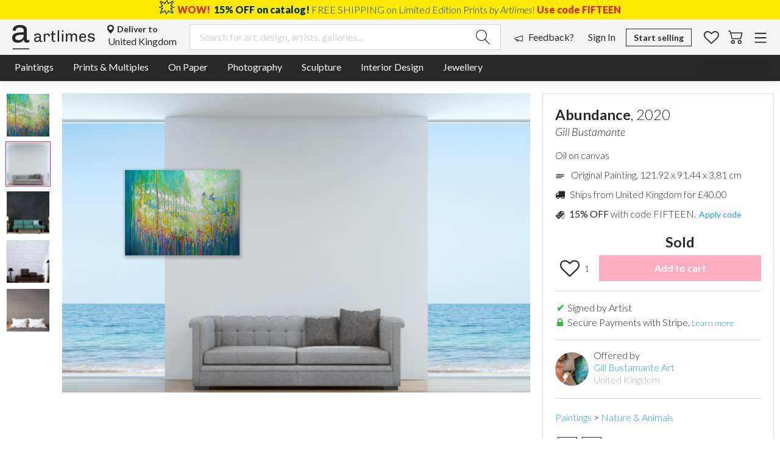

--- FILE ---
content_type: text/css; charset=UTF-8
request_url: https://artlimes.com/907e730cd9353da53096584d21f3f82638d49247.css?meteor_css_resource=true
body_size: 55457
content:

/*!
 *  Font Awesome 4.7.0 by @davegandy - http://fontawesome.io - @fontawesome
 *  License - http://fontawesome.io/license (Font: SIL OFL 1.1, CSS: MIT License)
 */@font-face{font-family:FontAwesome;src:url(fonts/fontawesome-webfont.eot?v=4.7.0);src:url(fonts/fontawesome-webfont.eot?#iefix&v=4.7.0) format("embedded-opentype"),url(fonts/fontawesome-webfont.woff2?v=4.7.0) format("woff2"),url(fonts/fontawesome-webfont.woff?v=4.7.0) format("woff"),url(fonts/fontawesome-webfont.ttf?v=4.7.0) format("truetype"),url(fonts/fontawesome-webfont.svg?v=4.7.0#fontawesomeregular) format("svg");font-weight:400;font-style:normal}.fa{display:inline-block;font:normal normal normal 14px/1 FontAwesome;font-size:inherit;text-rendering:auto;-webkit-font-smoothing:antialiased;-moz-osx-font-smoothing:grayscale}.fa-lg{font-size:1.3333333333em;line-height:.75em;vertical-align:-15%}.fa-2x{font-size:2em}.fa-3x{font-size:3em}.fa-4x{font-size:4em}.fa-5x{font-size:5em}.fa-fw{width:1.2857142857em;text-align:center}.fa-ul{padding-left:0;margin-left:2.1428571429em;list-style-type:none}.fa-ul>li{position:relative}.fa-li{position:absolute;left:-2.1428571429em;width:2.1428571429em;top:.1428571429em;text-align:center}.fa-li.fa-lg{left:-1.8571428571em}.fa-border{padding:.2em .25em .15em;border:.08em solid #eee;border-radius:.1em}.fa-pull-left{float:left}.fa-pull-right{float:right}.fa.fa-pull-left{margin-right:.3em}.fa.fa-pull-right{margin-left:.3em}.pull-right{float:right}.pull-left{float:left}.fa.pull-left{margin-right:.3em}.fa.pull-right{margin-left:.3em}.fa-spin{-webkit-animation:fa-spin 2s linear infinite;animation:fa-spin 2s linear infinite}.fa-pulse{-webkit-animation:fa-spin 1s steps(8) infinite;animation:fa-spin 1s steps(8) infinite}@-webkit-keyframes fa-spin{0%{-webkit-transform:rotate(0deg);transform:rotate(0deg)}to{-webkit-transform:rotate(359deg);transform:rotate(359deg)}}@keyframes fa-spin{0%{-webkit-transform:rotate(0deg);transform:rotate(0deg)}to{-webkit-transform:rotate(359deg);transform:rotate(359deg)}}.fa-rotate-90{-ms-filter:"progid:DXImageTransform.Microsoft.BasicImage(rotation=1)";-webkit-transform:rotate(90deg);transform:rotate(90deg)}.fa-rotate-180{-ms-filter:"progid:DXImageTransform.Microsoft.BasicImage(rotation=2)";-webkit-transform:rotate(180deg);transform:rotate(180deg)}.fa-rotate-270{-ms-filter:"progid:DXImageTransform.Microsoft.BasicImage(rotation=3)";-webkit-transform:rotate(270deg);transform:rotate(270deg)}.fa-flip-horizontal{-ms-filter:"progid:DXImageTransform.Microsoft.BasicImage(rotation=0, mirror=1)";-webkit-transform:scaleX(-1);transform:scaleX(-1)}.fa-flip-vertical{-ms-filter:"progid:DXImageTransform.Microsoft.BasicImage(rotation=2, mirror=1)";-webkit-transform:scaleY(-1);transform:scaleY(-1)}:root .fa-flip-horizontal,:root .fa-flip-vertical,:root .fa-rotate-90,:root .fa-rotate-180,:root .fa-rotate-270{-webkit-filter:none;filter:none}.fa-stack{position:relative;display:inline-block;width:2em;height:2em;line-height:2em;vertical-align:middle}.fa-stack-1x,.fa-stack-2x{position:absolute;left:0;width:100%;text-align:center}.fa-stack-1x{line-height:inherit}.fa-stack-2x{font-size:2em}.fa-inverse{color:#fff}.fa-glass:before{content:""}.fa-music:before{content:""}.fa-search:before{content:""}.fa-envelope-o:before{content:""}.fa-heart:before{content:""}.fa-star:before{content:""}.fa-star-o:before{content:""}.fa-user:before{content:""}.fa-film:before{content:""}.fa-th-large:before{content:""}.fa-th:before{content:""}.fa-th-list:before{content:""}.fa-check:before{content:""}.fa-close:before,.fa-remove:before,.fa-times:before{content:""}.fa-search-plus:before{content:""}.fa-search-minus:before{content:""}.fa-power-off:before{content:""}.fa-signal:before{content:""}.fa-cog:before,.fa-gear:before{content:""}.fa-trash-o:before{content:""}.fa-home:before{content:""}.fa-file-o:before{content:""}.fa-clock-o:before{content:""}.fa-road:before{content:""}.fa-download:before{content:""}.fa-arrow-circle-o-down:before{content:""}.fa-arrow-circle-o-up:before{content:""}.fa-inbox:before{content:""}.fa-play-circle-o:before{content:""}.fa-repeat:before,.fa-rotate-right:before{content:""}.fa-refresh:before{content:""}.fa-list-alt:before{content:""}.fa-lock:before{content:""}.fa-flag:before{content:""}.fa-headphones:before{content:""}.fa-volume-off:before{content:""}.fa-volume-down:before{content:""}.fa-volume-up:before{content:""}.fa-qrcode:before{content:""}.fa-barcode:before{content:""}.fa-tag:before{content:""}.fa-tags:before{content:""}.fa-book:before{content:""}.fa-bookmark:before{content:""}.fa-print:before{content:""}.fa-camera:before{content:""}.fa-font:before{content:""}.fa-bold:before{content:""}.fa-italic:before{content:""}.fa-text-height:before{content:""}.fa-text-width:before{content:""}.fa-align-left:before{content:""}.fa-align-center:before{content:""}.fa-align-right:before{content:""}.fa-align-justify:before{content:""}.fa-list:before{content:""}.fa-dedent:before,.fa-outdent:before{content:""}.fa-indent:before{content:""}.fa-video-camera:before{content:""}.fa-image:before,.fa-photo:before,.fa-picture-o:before{content:""}.fa-pencil:before{content:""}.fa-map-marker:before{content:""}.fa-adjust:before{content:""}.fa-tint:before{content:""}.fa-edit:before,.fa-pencil-square-o:before{content:""}.fa-share-square-o:before{content:""}.fa-check-square-o:before{content:""}.fa-arrows:before{content:""}.fa-step-backward:before{content:""}.fa-fast-backward:before{content:""}.fa-backward:before{content:""}.fa-play:before{content:""}.fa-pause:before{content:""}.fa-stop:before{content:""}.fa-forward:before{content:""}.fa-fast-forward:before{content:""}.fa-step-forward:before{content:""}.fa-eject:before{content:""}.fa-chevron-left:before{content:""}.fa-chevron-right:before{content:""}.fa-plus-circle:before{content:""}.fa-minus-circle:before{content:""}.fa-times-circle:before{content:""}.fa-check-circle:before{content:""}.fa-question-circle:before{content:""}.fa-info-circle:before{content:""}.fa-crosshairs:before{content:""}.fa-times-circle-o:before{content:""}.fa-check-circle-o:before{content:""}.fa-ban:before{content:""}.fa-arrow-left:before{content:""}.fa-arrow-right:before{content:""}.fa-arrow-up:before{content:""}.fa-arrow-down:before{content:""}.fa-mail-forward:before,.fa-share:before{content:""}.fa-expand:before{content:""}.fa-compress:before{content:""}.fa-plus:before{content:""}.fa-minus:before{content:""}.fa-asterisk:before{content:""}.fa-exclamation-circle:before{content:""}.fa-gift:before{content:""}.fa-leaf:before{content:""}.fa-fire:before{content:""}.fa-eye:before{content:""}.fa-eye-slash:before{content:""}.fa-exclamation-triangle:before,.fa-warning:before{content:""}.fa-plane:before{content:""}.fa-calendar:before{content:""}.fa-random:before{content:""}.fa-comment:before{content:""}.fa-magnet:before{content:""}.fa-chevron-up:before{content:""}.fa-chevron-down:before{content:""}.fa-retweet:before{content:""}.fa-shopping-cart:before{content:""}.fa-folder:before{content:""}.fa-folder-open:before{content:""}.fa-arrows-v:before{content:""}.fa-arrows-h:before{content:""}.fa-bar-chart-o:before,.fa-bar-chart:before{content:""}.fa-twitter-square:before{content:""}.fa-facebook-square:before{content:""}.fa-camera-retro:before{content:""}.fa-key:before{content:""}.fa-cogs:before,.fa-gears:before{content:""}.fa-comments:before{content:""}.fa-thumbs-o-up:before{content:""}.fa-thumbs-o-down:before{content:""}.fa-star-half:before{content:""}.fa-heart-o:before{content:""}.fa-sign-out:before{content:""}.fa-linkedin-square:before{content:""}.fa-thumb-tack:before{content:""}.fa-external-link:before{content:""}.fa-sign-in:before{content:""}.fa-trophy:before{content:""}.fa-github-square:before{content:""}.fa-upload:before{content:""}.fa-lemon-o:before{content:""}.fa-phone:before{content:""}.fa-square-o:before{content:""}.fa-bookmark-o:before{content:""}.fa-phone-square:before{content:""}.fa-twitter:before{content:""}.fa-facebook-f:before,.fa-facebook:before{content:""}.fa-github:before{content:""}.fa-unlock:before{content:""}.fa-credit-card:before{content:""}.fa-feed:before,.fa-rss:before{content:""}.fa-hdd-o:before{content:""}.fa-bullhorn:before{content:""}.fa-bell:before{content:""}.fa-certificate:before{content:""}.fa-hand-o-right:before{content:""}.fa-hand-o-left:before{content:""}.fa-hand-o-up:before{content:""}.fa-hand-o-down:before{content:""}.fa-arrow-circle-left:before{content:""}.fa-arrow-circle-right:before{content:""}.fa-arrow-circle-up:before{content:""}.fa-arrow-circle-down:before{content:""}.fa-globe:before{content:""}.fa-wrench:before{content:""}.fa-tasks:before{content:""}.fa-filter:before{content:""}.fa-briefcase:before{content:""}.fa-arrows-alt:before{content:""}.fa-group:before,.fa-users:before{content:""}.fa-chain:before,.fa-link:before{content:""}.fa-cloud:before{content:""}.fa-flask:before{content:""}.fa-cut:before,.fa-scissors:before{content:""}.fa-copy:before,.fa-files-o:before{content:""}.fa-paperclip:before{content:""}.fa-floppy-o:before,.fa-save:before{content:""}.fa-square:before{content:""}.fa-bars:before,.fa-navicon:before,.fa-reorder:before{content:""}.fa-list-ul:before{content:""}.fa-list-ol:before{content:""}.fa-strikethrough:before{content:""}.fa-underline:before{content:""}.fa-table:before{content:""}.fa-magic:before{content:""}.fa-truck:before{content:""}.fa-pinterest:before{content:""}.fa-pinterest-square:before{content:""}.fa-google-plus-square:before{content:""}.fa-google-plus:before{content:""}.fa-money:before{content:""}.fa-caret-down:before{content:""}.fa-caret-up:before{content:""}.fa-caret-left:before{content:""}.fa-caret-right:before{content:""}.fa-columns:before{content:""}.fa-sort:before,.fa-unsorted:before{content:""}.fa-sort-desc:before,.fa-sort-down:before{content:""}.fa-sort-asc:before,.fa-sort-up:before{content:""}.fa-envelope:before{content:""}.fa-linkedin:before{content:""}.fa-rotate-left:before,.fa-undo:before{content:""}.fa-gavel:before,.fa-legal:before{content:""}.fa-dashboard:before,.fa-tachometer:before{content:""}.fa-comment-o:before{content:""}.fa-comments-o:before{content:""}.fa-bolt:before,.fa-flash:before{content:""}.fa-sitemap:before{content:""}.fa-umbrella:before{content:""}.fa-clipboard:before,.fa-paste:before{content:""}.fa-lightbulb-o:before{content:""}.fa-exchange:before{content:""}.fa-cloud-download:before{content:""}.fa-cloud-upload:before{content:""}.fa-user-md:before{content:""}.fa-stethoscope:before{content:""}.fa-suitcase:before{content:""}.fa-bell-o:before{content:""}.fa-coffee:before{content:""}.fa-cutlery:before{content:""}.fa-file-text-o:before{content:""}.fa-building-o:before{content:""}.fa-hospital-o:before{content:""}.fa-ambulance:before{content:""}.fa-medkit:before{content:""}.fa-fighter-jet:before{content:""}.fa-beer:before{content:""}.fa-h-square:before{content:""}.fa-plus-square:before{content:""}.fa-angle-double-left:before{content:""}.fa-angle-double-right:before{content:""}.fa-angle-double-up:before{content:""}.fa-angle-double-down:before{content:""}.fa-angle-left:before{content:""}.fa-angle-right:before{content:""}.fa-angle-up:before{content:""}.fa-angle-down:before{content:""}.fa-desktop:before{content:""}.fa-laptop:before{content:""}.fa-tablet:before{content:""}.fa-mobile-phone:before,.fa-mobile:before{content:""}.fa-circle-o:before{content:""}.fa-quote-left:before{content:""}.fa-quote-right:before{content:""}.fa-spinner:before{content:""}.fa-circle:before{content:""}.fa-mail-reply:before,.fa-reply:before{content:""}.fa-github-alt:before{content:""}.fa-folder-o:before{content:""}.fa-folder-open-o:before{content:""}.fa-smile-o:before{content:""}.fa-frown-o:before{content:""}.fa-meh-o:before{content:""}.fa-gamepad:before{content:""}.fa-keyboard-o:before{content:""}.fa-flag-o:before{content:""}.fa-flag-checkered:before{content:""}.fa-terminal:before{content:""}.fa-code:before{content:""}.fa-mail-reply-all:before,.fa-reply-all:before{content:""}.fa-star-half-empty:before,.fa-star-half-full:before,.fa-star-half-o:before{content:""}.fa-location-arrow:before{content:""}.fa-crop:before{content:""}.fa-code-fork:before{content:""}.fa-chain-broken:before,.fa-unlink:before{content:""}.fa-question:before{content:""}.fa-info:before{content:""}.fa-exclamation:before{content:""}.fa-superscript:before{content:""}.fa-subscript:before{content:""}.fa-eraser:before{content:""}.fa-puzzle-piece:before{content:""}.fa-microphone:before{content:""}.fa-microphone-slash:before{content:""}.fa-shield:before{content:""}.fa-calendar-o:before{content:""}.fa-fire-extinguisher:before{content:""}.fa-rocket:before{content:""}.fa-maxcdn:before{content:""}.fa-chevron-circle-left:before{content:""}.fa-chevron-circle-right:before{content:""}.fa-chevron-circle-up:before{content:""}.fa-chevron-circle-down:before{content:""}.fa-html5:before{content:""}.fa-css3:before{content:""}.fa-anchor:before{content:""}.fa-unlock-alt:before{content:""}.fa-bullseye:before{content:""}.fa-ellipsis-h:before{content:""}.fa-ellipsis-v:before{content:""}.fa-rss-square:before{content:""}.fa-play-circle:before{content:""}.fa-ticket:before{content:""}.fa-minus-square:before{content:""}.fa-minus-square-o:before{content:""}.fa-level-up:before{content:""}.fa-level-down:before{content:""}.fa-check-square:before{content:""}.fa-pencil-square:before{content:""}.fa-external-link-square:before{content:""}.fa-share-square:before{content:""}.fa-compass:before{content:""}.fa-caret-square-o-down:before,.fa-toggle-down:before{content:""}.fa-caret-square-o-up:before,.fa-toggle-up:before{content:""}.fa-caret-square-o-right:before,.fa-toggle-right:before{content:""}.fa-eur:before,.fa-euro:before{content:""}.fa-gbp:before{content:""}.fa-dollar:before,.fa-usd:before{content:""}.fa-inr:before,.fa-rupee:before{content:""}.fa-cny:before,.fa-jpy:before,.fa-rmb:before,.fa-yen:before{content:""}.fa-rouble:before,.fa-rub:before,.fa-ruble:before{content:""}.fa-krw:before,.fa-won:before{content:""}.fa-bitcoin:before,.fa-btc:before{content:""}.fa-file:before{content:""}.fa-file-text:before{content:""}.fa-sort-alpha-asc:before{content:""}.fa-sort-alpha-desc:before{content:""}.fa-sort-amount-asc:before{content:""}.fa-sort-amount-desc:before{content:""}.fa-sort-numeric-asc:before{content:""}.fa-sort-numeric-desc:before{content:""}.fa-thumbs-up:before{content:""}.fa-thumbs-down:before{content:""}.fa-youtube-square:before{content:""}.fa-youtube:before{content:""}.fa-xing:before{content:""}.fa-xing-square:before{content:""}.fa-youtube-play:before{content:""}.fa-dropbox:before{content:""}.fa-stack-overflow:before{content:""}.fa-instagram:before{content:""}.fa-flickr:before{content:""}.fa-adn:before{content:""}.fa-bitbucket:before{content:""}.fa-bitbucket-square:before{content:""}.fa-tumblr:before{content:""}.fa-tumblr-square:before{content:""}.fa-long-arrow-down:before{content:""}.fa-long-arrow-up:before{content:""}.fa-long-arrow-left:before{content:""}.fa-long-arrow-right:before{content:""}.fa-apple:before{content:""}.fa-windows:before{content:""}.fa-android:before{content:""}.fa-linux:before{content:""}.fa-dribbble:before{content:""}.fa-skype:before{content:""}.fa-foursquare:before{content:""}.fa-trello:before{content:""}.fa-female:before{content:""}.fa-male:before{content:""}.fa-gittip:before,.fa-gratipay:before{content:""}.fa-sun-o:before{content:""}.fa-moon-o:before{content:""}.fa-archive:before{content:""}.fa-bug:before{content:""}.fa-vk:before{content:""}.fa-weibo:before{content:""}.fa-renren:before{content:""}.fa-pagelines:before{content:""}.fa-stack-exchange:before{content:""}.fa-arrow-circle-o-right:before{content:""}.fa-arrow-circle-o-left:before{content:""}.fa-caret-square-o-left:before,.fa-toggle-left:before{content:""}.fa-dot-circle-o:before{content:""}.fa-wheelchair:before{content:""}.fa-vimeo-square:before{content:""}.fa-try:before,.fa-turkish-lira:before{content:""}.fa-plus-square-o:before{content:""}.fa-space-shuttle:before{content:""}.fa-slack:before{content:""}.fa-envelope-square:before{content:""}.fa-wordpress:before{content:""}.fa-openid:before{content:""}.fa-bank:before,.fa-institution:before,.fa-university:before{content:""}.fa-graduation-cap:before,.fa-mortar-board:before{content:""}.fa-yahoo:before{content:""}.fa-google:before{content:""}.fa-reddit:before{content:""}.fa-reddit-square:before{content:""}.fa-stumbleupon-circle:before{content:""}.fa-stumbleupon:before{content:""}.fa-delicious:before{content:""}.fa-digg:before{content:""}.fa-pied-piper-pp:before{content:""}.fa-pied-piper-alt:before{content:""}.fa-drupal:before{content:""}.fa-joomla:before{content:""}.fa-language:before{content:""}.fa-fax:before{content:""}.fa-building:before{content:""}.fa-child:before{content:""}.fa-paw:before{content:""}.fa-spoon:before{content:""}.fa-cube:before{content:""}.fa-cubes:before{content:""}.fa-behance:before{content:""}.fa-behance-square:before{content:""}.fa-steam:before{content:""}.fa-steam-square:before{content:""}.fa-recycle:before{content:""}.fa-automobile:before,.fa-car:before{content:""}.fa-cab:before,.fa-taxi:before{content:""}.fa-tree:before{content:""}.fa-spotify:before{content:""}.fa-deviantart:before{content:""}.fa-soundcloud:before{content:""}.fa-database:before{content:""}.fa-file-pdf-o:before{content:""}.fa-file-word-o:before{content:""}.fa-file-excel-o:before{content:""}.fa-file-powerpoint-o:before{content:""}.fa-file-image-o:before,.fa-file-photo-o:before,.fa-file-picture-o:before{content:""}.fa-file-archive-o:before,.fa-file-zip-o:before{content:""}.fa-file-audio-o:before,.fa-file-sound-o:before{content:""}.fa-file-movie-o:before,.fa-file-video-o:before{content:""}.fa-file-code-o:before{content:""}.fa-vine:before{content:""}.fa-codepen:before{content:""}.fa-jsfiddle:before{content:""}.fa-life-bouy:before,.fa-life-buoy:before,.fa-life-ring:before,.fa-life-saver:before,.fa-support:before{content:""}.fa-circle-o-notch:before{content:""}.fa-ra:before,.fa-rebel:before,.fa-resistance:before{content:""}.fa-empire:before,.fa-ge:before{content:""}.fa-git-square:before{content:""}.fa-git:before{content:""}.fa-hacker-news:before,.fa-y-combinator-square:before,.fa-yc-square:before{content:""}.fa-tencent-weibo:before{content:""}.fa-qq:before{content:""}.fa-wechat:before,.fa-weixin:before{content:""}.fa-paper-plane:before,.fa-send:before{content:""}.fa-paper-plane-o:before,.fa-send-o:before{content:""}.fa-history:before{content:""}.fa-circle-thin:before{content:""}.fa-header:before{content:""}.fa-paragraph:before{content:""}.fa-sliders:before{content:""}.fa-share-alt:before{content:""}.fa-share-alt-square:before{content:""}.fa-bomb:before{content:""}.fa-futbol-o:before,.fa-soccer-ball-o:before{content:""}.fa-tty:before{content:""}.fa-binoculars:before{content:""}.fa-plug:before{content:""}.fa-slideshare:before{content:""}.fa-twitch:before{content:""}.fa-yelp:before{content:""}.fa-newspaper-o:before{content:""}.fa-wifi:before{content:""}.fa-calculator:before{content:""}.fa-paypal:before{content:""}.fa-google-wallet:before{content:""}.fa-cc-visa:before{content:""}.fa-cc-mastercard:before{content:""}.fa-cc-discover:before{content:""}.fa-cc-amex:before{content:""}.fa-cc-paypal:before{content:""}.fa-cc-stripe:before{content:""}.fa-bell-slash:before{content:""}.fa-bell-slash-o:before{content:""}.fa-trash:before{content:""}.fa-copyright:before{content:""}.fa-at:before{content:""}.fa-eyedropper:before{content:""}.fa-paint-brush:before{content:""}.fa-birthday-cake:before{content:""}.fa-area-chart:before{content:""}.fa-pie-chart:before{content:""}.fa-line-chart:before{content:""}.fa-lastfm:before{content:""}.fa-lastfm-square:before{content:""}.fa-toggle-off:before{content:""}.fa-toggle-on:before{content:""}.fa-bicycle:before{content:""}.fa-bus:before{content:""}.fa-ioxhost:before{content:""}.fa-angellist:before{content:""}.fa-cc:before{content:""}.fa-ils:before,.fa-shekel:before,.fa-sheqel:before{content:""}.fa-meanpath:before{content:""}.fa-buysellads:before{content:""}.fa-connectdevelop:before{content:""}.fa-dashcube:before{content:""}.fa-forumbee:before{content:""}.fa-leanpub:before{content:""}.fa-sellsy:before{content:""}.fa-shirtsinbulk:before{content:""}.fa-simplybuilt:before{content:""}.fa-skyatlas:before{content:""}.fa-cart-plus:before{content:""}.fa-cart-arrow-down:before{content:""}.fa-diamond:before{content:""}.fa-ship:before{content:""}.fa-user-secret:before{content:""}.fa-motorcycle:before{content:""}.fa-street-view:before{content:""}.fa-heartbeat:before{content:""}.fa-venus:before{content:""}.fa-mars:before{content:""}.fa-mercury:before{content:""}.fa-intersex:before,.fa-transgender:before{content:""}.fa-transgender-alt:before{content:""}.fa-venus-double:before{content:""}.fa-mars-double:before{content:""}.fa-venus-mars:before{content:""}.fa-mars-stroke:before{content:""}.fa-mars-stroke-v:before{content:""}.fa-mars-stroke-h:before{content:""}.fa-neuter:before{content:""}.fa-genderless:before{content:""}.fa-facebook-official:before{content:""}.fa-pinterest-p:before{content:""}.fa-whatsapp:before{content:""}.fa-server:before{content:""}.fa-user-plus:before{content:""}.fa-user-times:before{content:""}.fa-bed:before,.fa-hotel:before{content:""}.fa-viacoin:before{content:""}.fa-train:before{content:""}.fa-subway:before{content:""}.fa-medium:before{content:""}.fa-y-combinator:before,.fa-yc:before{content:""}.fa-optin-monster:before{content:""}.fa-opencart:before{content:""}.fa-expeditedssl:before{content:""}.fa-battery-4:before,.fa-battery-full:before,.fa-battery:before{content:""}.fa-battery-3:before,.fa-battery-three-quarters:before{content:""}.fa-battery-2:before,.fa-battery-half:before{content:""}.fa-battery-1:before,.fa-battery-quarter:before{content:""}.fa-battery-0:before,.fa-battery-empty:before{content:""}.fa-mouse-pointer:before{content:""}.fa-i-cursor:before{content:""}.fa-object-group:before{content:""}.fa-object-ungroup:before{content:""}.fa-sticky-note:before{content:""}.fa-sticky-note-o:before{content:""}.fa-cc-jcb:before{content:""}.fa-cc-diners-club:before{content:""}.fa-clone:before{content:""}.fa-balance-scale:before{content:""}.fa-hourglass-o:before{content:""}.fa-hourglass-1:before,.fa-hourglass-start:before{content:""}.fa-hourglass-2:before,.fa-hourglass-half:before{content:""}.fa-hourglass-3:before,.fa-hourglass-end:before{content:""}.fa-hourglass:before{content:""}.fa-hand-grab-o:before,.fa-hand-rock-o:before{content:""}.fa-hand-paper-o:before,.fa-hand-stop-o:before{content:""}.fa-hand-scissors-o:before{content:""}.fa-hand-lizard-o:before{content:""}.fa-hand-spock-o:before{content:""}.fa-hand-pointer-o:before{content:""}.fa-hand-peace-o:before{content:""}.fa-trademark:before{content:""}.fa-registered:before{content:""}.fa-creative-commons:before{content:""}.fa-gg:before{content:""}.fa-gg-circle:before{content:""}.fa-tripadvisor:before{content:""}.fa-odnoklassniki:before{content:""}.fa-odnoklassniki-square:before{content:""}.fa-get-pocket:before{content:""}.fa-wikipedia-w:before{content:""}.fa-safari:before{content:""}.fa-chrome:before{content:""}.fa-firefox:before{content:""}.fa-opera:before{content:""}.fa-internet-explorer:before{content:""}.fa-television:before,.fa-tv:before{content:""}.fa-contao:before{content:""}.fa-500px:before{content:""}.fa-amazon:before{content:""}.fa-calendar-plus-o:before{content:""}.fa-calendar-minus-o:before{content:""}.fa-calendar-times-o:before{content:""}.fa-calendar-check-o:before{content:""}.fa-industry:before{content:""}.fa-map-pin:before{content:""}.fa-map-signs:before{content:""}.fa-map-o:before{content:""}.fa-map:before{content:""}.fa-commenting:before{content:""}.fa-commenting-o:before{content:""}.fa-houzz:before{content:""}.fa-vimeo:before{content:""}.fa-black-tie:before{content:""}.fa-fonticons:before{content:""}.fa-reddit-alien:before{content:""}.fa-edge:before{content:""}.fa-credit-card-alt:before{content:""}.fa-codiepie:before{content:""}.fa-modx:before{content:""}.fa-fort-awesome:before{content:""}.fa-usb:before{content:""}.fa-product-hunt:before{content:""}.fa-mixcloud:before{content:""}.fa-scribd:before{content:""}.fa-pause-circle:before{content:""}.fa-pause-circle-o:before{content:""}.fa-stop-circle:before{content:""}.fa-stop-circle-o:before{content:""}.fa-shopping-bag:before{content:""}.fa-shopping-basket:before{content:""}.fa-hashtag:before{content:""}.fa-bluetooth:before{content:""}.fa-bluetooth-b:before{content:""}.fa-percent:before{content:""}.fa-gitlab:before{content:""}.fa-wpbeginner:before{content:""}.fa-wpforms:before{content:""}.fa-envira:before{content:""}.fa-universal-access:before{content:""}.fa-wheelchair-alt:before{content:""}.fa-question-circle-o:before{content:""}.fa-blind:before{content:""}.fa-audio-description:before{content:""}.fa-volume-control-phone:before{content:""}.fa-braille:before{content:""}.fa-assistive-listening-systems:before{content:""}.fa-american-sign-language-interpreting:before,.fa-asl-interpreting:before{content:""}.fa-deaf:before,.fa-deafness:before,.fa-hard-of-hearing:before{content:""}.fa-glide:before{content:""}.fa-glide-g:before{content:""}.fa-sign-language:before,.fa-signing:before{content:""}.fa-low-vision:before{content:""}.fa-viadeo:before{content:""}.fa-viadeo-square:before{content:""}.fa-snapchat:before{content:""}.fa-snapchat-ghost:before{content:""}.fa-snapchat-square:before{content:""}.fa-pied-piper:before{content:""}.fa-first-order:before{content:""}.fa-yoast:before{content:""}.fa-themeisle:before{content:""}.fa-google-plus-circle:before,.fa-google-plus-official:before{content:""}.fa-fa:before,.fa-font-awesome:before{content:""}.fa-handshake-o:before{content:""}.fa-envelope-open:before{content:""}.fa-envelope-open-o:before{content:""}.fa-linode:before{content:""}.fa-address-book:before{content:""}.fa-address-book-o:before{content:""}.fa-address-card:before,.fa-vcard:before{content:""}.fa-address-card-o:before,.fa-vcard-o:before{content:""}.fa-user-circle:before{content:""}.fa-user-circle-o:before{content:""}.fa-user-o:before{content:""}.fa-id-badge:before{content:""}.fa-drivers-license:before,.fa-id-card:before{content:""}.fa-drivers-license-o:before,.fa-id-card-o:before{content:""}.fa-quora:before{content:""}.fa-free-code-camp:before{content:""}.fa-telegram:before{content:""}.fa-thermometer-4:before,.fa-thermometer-full:before,.fa-thermometer:before{content:""}.fa-thermometer-3:before,.fa-thermometer-three-quarters:before{content:""}.fa-thermometer-2:before,.fa-thermometer-half:before{content:""}.fa-thermometer-1:before,.fa-thermometer-quarter:before{content:""}.fa-thermometer-0:before,.fa-thermometer-empty:before{content:""}.fa-shower:before{content:""}.fa-bath:before,.fa-bathtub:before,.fa-s15:before{content:""}.fa-podcast:before{content:""}.fa-window-maximize:before{content:""}.fa-window-minimize:before{content:""}.fa-window-restore:before{content:""}.fa-times-rectangle:before,.fa-window-close:before{content:""}.fa-times-rectangle-o:before,.fa-window-close-o:before{content:""}.fa-bandcamp:before{content:""}.fa-grav:before{content:""}.fa-etsy:before{content:""}.fa-imdb:before{content:""}.fa-ravelry:before{content:""}.fa-eercast:before{content:""}.fa-microchip:before{content:""}.fa-snowflake-o:before{content:""}.fa-superpowers:before{content:""}.fa-wpexplorer:before{content:""}.fa-meetup:before{content:""}.sr-only-focusable:active,.sr-only-focusable:focus{margin:0}.swal2-popup.swal2-toast{-webkit-box-sizing:border-box;box-sizing:border-box;grid-column:1/4!important;grid-row:1/4!important;grid-template-columns:-webkit-min-content auto -webkit-min-content;grid-template-columns:min-content auto min-content;padding:1em;overflow-y:hidden;background:#fff;-webkit-box-shadow:0 0 1px rgba(0,0,0,.075),0 1px 2px rgba(0,0,0,.075),1px 2px 4px rgba(0,0,0,.075),1px 3px 8px rgba(0,0,0,.075),2px 4px 16px rgba(0,0,0,.075);box-shadow:0 0 1px rgba(0,0,0,.075),0 1px 2px rgba(0,0,0,.075),1px 2px 4px rgba(0,0,0,.075),1px 3px 8px rgba(0,0,0,.075),2px 4px 16px rgba(0,0,0,.075);pointer-events:all}.swal2-popup.swal2-toast>*{grid-column:2}.swal2-popup.swal2-toast .swal2-title{margin:.5em 1em;padding:0;font-size:1em;text-align:initial}.swal2-popup.swal2-toast .swal2-loading{-webkit-box-pack:center;-ms-flex-pack:center;justify-content:center}.swal2-popup.swal2-toast .swal2-input{height:2em;margin:.5em;font-size:1em}.swal2-popup.swal2-toast .swal2-validation-message{font-size:1em}.swal2-popup.swal2-toast .swal2-footer{margin:.5em 0 0;padding:.5em 0 0;font-size:.8em}.swal2-popup.swal2-toast .swal2-close{grid-column:3/3;grid-row:1/99;align-self:center;width:.8em;height:.8em;margin:0;font-size:2em}.swal2-popup.swal2-toast .swal2-html-container{margin:.5em 1em;padding:0;overflow:initial;font-size:1em;text-align:initial}.swal2-popup.swal2-toast .swal2-html-container:empty{padding:0}.swal2-popup.swal2-toast .swal2-loader{grid-column:1;grid-row:1/99;align-self:center;width:2em;height:2em;margin:.25em}.swal2-popup.swal2-toast .swal2-icon{grid-column:1;grid-row:1/99;align-self:center;width:2em;min-width:2em;height:2em;margin:0 .5em 0 0}.swal2-popup.swal2-toast .swal2-icon .swal2-icon-content{display:-webkit-box;display:-ms-flexbox;display:flex;-webkit-box-align:center;-ms-flex-align:center;align-items:center;font-size:1.8em;font-weight:700}.swal2-popup.swal2-toast .swal2-icon.swal2-success .swal2-success-ring{width:2em;height:2em}.swal2-popup.swal2-toast .swal2-icon.swal2-error [class^=swal2-x-mark-line]{top:.875em;width:1.375em}.swal2-popup.swal2-toast .swal2-icon.swal2-error [class^=swal2-x-mark-line][class$=left]{left:.3125em}.swal2-popup.swal2-toast .swal2-icon.swal2-error [class^=swal2-x-mark-line][class$=right]{right:.3125em}.swal2-popup.swal2-toast .swal2-actions{-webkit-box-pack:start;-ms-flex-pack:start;justify-content:flex-start;height:auto;margin:.5em 0 0;padding:0 .5em}.swal2-popup.swal2-toast .swal2-styled{margin:.25em .5em;padding:.4em .6em;font-size:1em}.swal2-popup.swal2-toast .swal2-success{border-color:#a5dc86}.swal2-popup.swal2-toast .swal2-success [class^=swal2-success-circular-line]{position:absolute;width:1.6em;height:3em;border-radius:50%}.swal2-popup.swal2-toast .swal2-success [class^=swal2-success-circular-line][class$=left]{top:-.8em;left:-.5em;-webkit-transform:rotate(-45deg);transform:rotate(-45deg);-webkit-transform-origin:2em 2em;transform-origin:2em 2em;border-radius:4em 0 0 4em}.swal2-popup.swal2-toast .swal2-success [class^=swal2-success-circular-line][class$=right]{top:-.25em;left:.9375em;-webkit-transform-origin:0 1.5em;transform-origin:0 1.5em;border-radius:0 4em 4em 0}.swal2-popup.swal2-toast .swal2-success .swal2-success-ring{width:2em;height:2em}.swal2-popup.swal2-toast .swal2-success .swal2-success-fix{top:0;left:.4375em;width:.4375em;height:2.6875em}.swal2-popup.swal2-toast .swal2-success [class^=swal2-success-line]{height:.3125em}.swal2-popup.swal2-toast .swal2-success [class^=swal2-success-line][class$=tip]{top:1.125em;left:.1875em;width:.75em}.swal2-popup.swal2-toast .swal2-success [class^=swal2-success-line][class$=long]{top:.9375em;right:.1875em;width:1.375em}.swal2-popup.swal2-toast .swal2-success.swal2-icon-show .swal2-success-line-tip{-webkit-animation:swal2-toast-animate-success-line-tip .75s;animation:swal2-toast-animate-success-line-tip .75s}.swal2-popup.swal2-toast .swal2-success.swal2-icon-show .swal2-success-line-long{-webkit-animation:swal2-toast-animate-success-line-long .75s;animation:swal2-toast-animate-success-line-long .75s}.swal2-popup.swal2-toast.swal2-show{-webkit-animation:swal2-toast-show .5s;animation:swal2-toast-show .5s}.swal2-popup.swal2-toast.swal2-hide{-webkit-animation:swal2-toast-hide .1s forwards;animation:swal2-toast-hide .1s forwards}div:where(.swal2-container){display:grid;position:fixed;z-index:1060;inset:0;-webkit-box-sizing:border-box;box-sizing:border-box;grid-template-areas:"top-start     top            top-end" "center-start  center         center-end" "bottom-start  bottom-center  bottom-end";grid-template-rows:minmax(-webkit-min-content,auto) minmax(-webkit-min-content,auto) minmax(-webkit-min-content,auto);grid-template-rows:minmax(min-content,auto) minmax(min-content,auto) minmax(min-content,auto);height:100%;padding:.625em;overflow-x:hidden;-webkit-transition:background-color .1s;transition:background-color .1s;-webkit-overflow-scrolling:touch}div:where(.swal2-container).swal2-backdrop-show,div:where(.swal2-container).swal2-noanimation{background:rgba(0,0,0,.4)}div:where(.swal2-container).swal2-backdrop-hide{background:transparent!important}div:where(.swal2-container).swal2-bottom-start,div:where(.swal2-container).swal2-center-start,div:where(.swal2-container).swal2-top-start{grid-template-columns:minmax(0,1fr) auto auto}div:where(.swal2-container).swal2-bottom,div:where(.swal2-container).swal2-center,div:where(.swal2-container).swal2-top{grid-template-columns:auto minmax(0,1fr) auto}div:where(.swal2-container).swal2-bottom-end,div:where(.swal2-container).swal2-center-end,div:where(.swal2-container).swal2-top-end{grid-template-columns:auto auto minmax(0,1fr)}div:where(.swal2-container).swal2-top-start>.swal2-popup{-ms-flex-item-align:start;align-self:start}div:where(.swal2-container).swal2-top>.swal2-popup{grid-column:2;place-self:start center}div:where(.swal2-container).swal2-top-end>.swal2-popup,div:where(.swal2-container).swal2-top-right>.swal2-popup{grid-column:3;place-self:start end}div:where(.swal2-container).swal2-center-left>.swal2-popup,div:where(.swal2-container).swal2-center-start>.swal2-popup{grid-row:2;align-self:center}div:where(.swal2-container).swal2-center>.swal2-popup{grid-column:2;grid-row:2;place-self:center center}div:where(.swal2-container).swal2-center-end>.swal2-popup,div:where(.swal2-container).swal2-center-right>.swal2-popup{grid-column:3;grid-row:2;place-self:center end}div:where(.swal2-container).swal2-bottom-left>.swal2-popup,div:where(.swal2-container).swal2-bottom-start>.swal2-popup{grid-column:1;grid-row:3;align-self:end}div:where(.swal2-container).swal2-bottom>.swal2-popup{grid-column:2;grid-row:3;place-self:end center}div:where(.swal2-container).swal2-bottom-end>.swal2-popup,div:where(.swal2-container).swal2-bottom-right>.swal2-popup{grid-column:3;grid-row:3;place-self:end end}div:where(.swal2-container).swal2-grow-fullscreen>.swal2-popup,div:where(.swal2-container).swal2-grow-row>.swal2-popup{grid-column:1/4;width:100%}div:where(.swal2-container).swal2-grow-column>.swal2-popup,div:where(.swal2-container).swal2-grow-fullscreen>.swal2-popup{grid-row:1/4;align-self:stretch}div:where(.swal2-container).swal2-no-transition{-webkit-transition:none!important;transition:none!important}div:where(.swal2-container) div:where(.swal2-popup){display:none;position:relative;-webkit-box-sizing:border-box;box-sizing:border-box;grid-template-columns:minmax(0,100%);width:32em;max-width:100%;padding:0 0 1.25em;border:none;border-radius:5px;background:#fff;color:#545454;font-family:inherit;font-size:1rem}div:where(.swal2-container) div:where(.swal2-popup):focus{outline:none}div:where(.swal2-container) div:where(.swal2-popup).swal2-loading{overflow-y:hidden}div:where(.swal2-container) h2:where(.swal2-title){position:relative;max-width:100%;margin:0;padding:.8em 1em 0;color:inherit;font-size:1.875em;font-weight:600;text-align:center;text-transform:none;word-wrap:break-word}div:where(.swal2-container) div:where(.swal2-actions){display:-webkit-box;display:-ms-flexbox;display:flex;z-index:1;-webkit-box-sizing:border-box;box-sizing:border-box;-ms-flex-wrap:wrap;flex-wrap:wrap;-webkit-box-align:center;-ms-flex-align:center;align-items:center;-webkit-box-pack:center;-ms-flex-pack:center;justify-content:center;width:auto;margin:1.25em auto 0;padding:0}div:where(.swal2-container) div:where(.swal2-actions):not(.swal2-loading) .swal2-styled[disabled]{opacity:.4}div:where(.swal2-container) div:where(.swal2-actions):not(.swal2-loading) .swal2-styled:hover{background-image:-webkit-gradient(linear,left top,left bottom,from(rgba(0,0,0,.1)),to(rgba(0,0,0,.1)));background-image:linear-gradient(rgba(0,0,0,.1),rgba(0,0,0,.1))}div:where(.swal2-container) div:where(.swal2-actions):not(.swal2-loading) .swal2-styled:active{background-image:-webkit-gradient(linear,left top,left bottom,from(rgba(0,0,0,.2)),to(rgba(0,0,0,.2)));background-image:linear-gradient(rgba(0,0,0,.2),rgba(0,0,0,.2))}div:where(.swal2-container) div:where(.swal2-loader){display:none;-webkit-box-align:center;-ms-flex-align:center;align-items:center;-webkit-box-pack:center;-ms-flex-pack:center;justify-content:center;width:2.2em;height:2.2em;margin:0 1.875em;-webkit-animation:swal2-rotate-loading 1.5s linear 0s infinite normal;animation:swal2-rotate-loading 1.5s linear 0s infinite normal;border-radius:100%;border-color:#2778c4 transparent;border-style:solid;border-width:.25em}div:where(.swal2-container) button:where(.swal2-styled){margin:.3125em;padding:.625em 1.1em;-webkit-transition:-webkit-box-shadow .1s;transition:-webkit-box-shadow .1s;transition:box-shadow .1s;transition:box-shadow .1s,-webkit-box-shadow .1s;-webkit-box-shadow:0 0 0 3px transparent;box-shadow:0 0 0 3px transparent;font-weight:500}div:where(.swal2-container) button:where(.swal2-styled):not([disabled]){cursor:pointer}div:where(.swal2-container) button:where(.swal2-styled).swal2-confirm{border:0;border-radius:.25em;background:initial;background-color:#7066e0;color:#fff;font-size:1em}div:where(.swal2-container) button:where(.swal2-styled).swal2-confirm:focus{-webkit-box-shadow:0 0 0 3px rgba(112,102,224,.5);box-shadow:0 0 0 3px rgba(112,102,224,.5)}div:where(.swal2-container) button:where(.swal2-styled).swal2-deny{border:0;border-radius:.25em;background:initial;background-color:#dc3741;color:#fff;font-size:1em}div:where(.swal2-container) button:where(.swal2-styled).swal2-deny:focus{-webkit-box-shadow:0 0 0 3px rgba(220,55,65,.5);box-shadow:0 0 0 3px rgba(220,55,65,.5)}div:where(.swal2-container) button:where(.swal2-styled).swal2-cancel{border:0;border-radius:.25em;background:initial;background-color:#6e7881;color:#fff;font-size:1em}div:where(.swal2-container) button:where(.swal2-styled).swal2-cancel:focus{-webkit-box-shadow:0 0 0 3px rgba(110,120,129,.5);box-shadow:0 0 0 3px rgba(110,120,129,.5)}div:where(.swal2-container) button:where(.swal2-styled).swal2-default-outline:focus{-webkit-box-shadow:0 0 0 3px rgba(100,150,200,.5);box-shadow:0 0 0 3px rgba(100,150,200,.5)}div:where(.swal2-container) button:where(.swal2-styled):focus{outline:none}div:where(.swal2-container) button:where(.swal2-styled)::-moz-focus-inner{border:0}div:where(.swal2-container) div:where(.swal2-footer){margin:1em 0 0;padding:1em 1em 0;border-top:1px solid #eee;color:inherit;font-size:1em;text-align:center}div:where(.swal2-container) .swal2-timer-progress-bar-container{position:absolute;right:0;bottom:0;left:0;grid-column:auto!important;overflow:hidden;border-bottom-right-radius:5px;border-bottom-left-radius:5px}div:where(.swal2-container) div:where(.swal2-timer-progress-bar){width:100%;height:.25em;background:rgba(0,0,0,.2)}div:where(.swal2-container) img:where(.swal2-image){max-width:100%;margin:2em auto 1em}div:where(.swal2-container) button:where(.swal2-close){z-index:2;-webkit-box-align:center;-ms-flex-align:center;align-items:center;-webkit-box-pack:center;-ms-flex-pack:center;justify-content:center;width:1.2em;height:1.2em;margin-top:0;margin-right:0;margin-bottom:-1.2em;padding:0;overflow:hidden;-webkit-transition:color .1s,-webkit-box-shadow .1s;transition:color .1s,-webkit-box-shadow .1s;transition:color .1s,box-shadow .1s;transition:color .1s,box-shadow .1s,-webkit-box-shadow .1s;border:none;border-radius:5px;background:transparent;color:#ccc;font-family:monospace;font-size:2.5em;cursor:pointer;justify-self:end}div:where(.swal2-container) button:where(.swal2-close):hover{-webkit-transform:none;transform:none;background:transparent;color:#f27474}div:where(.swal2-container) button:where(.swal2-close):focus{outline:none;-webkit-box-shadow:inset 0 0 0 3px rgba(100,150,200,.5);box-shadow:inset 0 0 0 3px rgba(100,150,200,.5)}div:where(.swal2-container) button:where(.swal2-close)::-moz-focus-inner{border:0}div:where(.swal2-container) .swal2-html-container{z-index:1;-webkit-box-pack:center;-ms-flex-pack:center;justify-content:center;margin:1em 1.6em .3em;padding:0;overflow:auto;color:inherit;font-size:1.125em;font-weight:400;line-height:normal;text-align:center;word-wrap:break-word;word-break:break-word}div:where(.swal2-container) div:where(.swal2-radio),div:where(.swal2-container) input:where(.swal2-file),div:where(.swal2-container) input:where(.swal2-input),div:where(.swal2-container) label:where(.swal2-checkbox),div:where(.swal2-container) select:where(.swal2-select),div:where(.swal2-container) textarea:where(.swal2-textarea){margin:1em 2em 3px}div:where(.swal2-container) input:where(.swal2-file),div:where(.swal2-container) input:where(.swal2-input),div:where(.swal2-container) textarea:where(.swal2-textarea){-webkit-box-sizing:border-box;box-sizing:border-box;width:auto;-webkit-transition:border-color .1s,-webkit-box-shadow .1s;transition:border-color .1s,-webkit-box-shadow .1s;transition:border-color .1s,box-shadow .1s;transition:border-color .1s,box-shadow .1s,-webkit-box-shadow .1s;border:1px solid #d9d9d9;border-radius:.1875em;background:transparent;-webkit-box-shadow:inset 0 1px 1px rgba(0,0,0,.06),0 0 0 3px transparent;box-shadow:inset 0 1px 1px rgba(0,0,0,.06),0 0 0 3px transparent;color:inherit;font-size:1.125em}div:where(.swal2-container) input:where(.swal2-file).swal2-inputerror,div:where(.swal2-container) input:where(.swal2-input).swal2-inputerror,div:where(.swal2-container) textarea:where(.swal2-textarea).swal2-inputerror{border-color:#f27474!important;-webkit-box-shadow:0 0 2px #f27474!important;box-shadow:0 0 2px #f27474!important}div:where(.swal2-container) input:where(.swal2-file):focus,div:where(.swal2-container) input:where(.swal2-input):focus,div:where(.swal2-container) textarea:where(.swal2-textarea):focus{border:1px solid #b4dbed;outline:none;-webkit-box-shadow:inset 0 1px 1px rgba(0,0,0,.06),0 0 0 3px rgba(100,150,200,.5);box-shadow:inset 0 1px 1px rgba(0,0,0,.06),0 0 0 3px rgba(100,150,200,.5)}div:where(.swal2-container) input:where(.swal2-file)::-webkit-input-placeholder,div:where(.swal2-container) input:where(.swal2-input)::-webkit-input-placeholder,div:where(.swal2-container) textarea:where(.swal2-textarea)::-webkit-input-placeholder{color:#ccc}div:where(.swal2-container) input:where(.swal2-file)::-moz-placeholder,div:where(.swal2-container) input:where(.swal2-input)::-moz-placeholder,div:where(.swal2-container) textarea:where(.swal2-textarea)::-moz-placeholder{color:#ccc}div:where(.swal2-container) input:where(.swal2-file):-ms-input-placeholder,div:where(.swal2-container) input:where(.swal2-input):-ms-input-placeholder,div:where(.swal2-container) textarea:where(.swal2-textarea):-ms-input-placeholder{color:#ccc}div:where(.swal2-container) input:where(.swal2-file)::-ms-input-placeholder,div:where(.swal2-container) input:where(.swal2-input)::-ms-input-placeholder,div:where(.swal2-container) textarea:where(.swal2-textarea)::-ms-input-placeholder{color:#ccc}div:where(.swal2-container) input:where(.swal2-file)::placeholder,div:where(.swal2-container) input:where(.swal2-input)::placeholder,div:where(.swal2-container) textarea:where(.swal2-textarea)::placeholder{color:#ccc}div:where(.swal2-container) .swal2-range{margin:1em 2em 3px;background:#fff}div:where(.swal2-container) .swal2-range input{width:80%}div:where(.swal2-container) .swal2-range output{width:20%;color:inherit;font-weight:600;text-align:center}div:where(.swal2-container) .swal2-range input,div:where(.swal2-container) .swal2-range output{height:2.625em;padding:0;font-size:1.125em;line-height:2.625em}div:where(.swal2-container) .swal2-input{height:2.625em;padding:0 .75em}div:where(.swal2-container) .swal2-file{width:75%;margin-right:auto;margin-left:auto;background:transparent;font-size:1.125em}div:where(.swal2-container) .swal2-textarea{height:6.75em;padding:.75em}div:where(.swal2-container) .swal2-select{min-width:50%;max-width:100%;padding:.375em .625em;background:transparent;color:inherit;font-size:1.125em}div:where(.swal2-container) .swal2-checkbox,div:where(.swal2-container) .swal2-radio{-webkit-box-align:center;-ms-flex-align:center;align-items:center;-webkit-box-pack:center;-ms-flex-pack:center;justify-content:center;background:#fff;color:inherit}div:where(.swal2-container) .swal2-checkbox label,div:where(.swal2-container) .swal2-radio label{margin:0 .6em;font-size:1.125em}div:where(.swal2-container) .swal2-checkbox input,div:where(.swal2-container) .swal2-radio input{-ms-flex-negative:0;flex-shrink:0;margin:0 .4em}div:where(.swal2-container) label:where(.swal2-input-label){display:-webkit-box;display:-ms-flexbox;display:flex;-webkit-box-pack:center;-ms-flex-pack:center;justify-content:center;margin:1em auto 0}div:where(.swal2-container) div:where(.swal2-validation-message){-webkit-box-align:center;-ms-flex-align:center;align-items:center;-webkit-box-pack:center;-ms-flex-pack:center;justify-content:center;margin:1em 0 0;padding:.625em;overflow:hidden;background:#f0f0f0;color:#666;font-size:1em;font-weight:300}div:where(.swal2-container) div:where(.swal2-validation-message):before{content:"!";display:inline-block;width:1.5em;min-width:1.5em;height:1.5em;margin:0 .625em;border-radius:50%;background-color:#f27474;color:#fff;font-weight:600;line-height:1.5em;text-align:center}div:where(.swal2-container) .swal2-progress-steps{-ms-flex-wrap:wrap;flex-wrap:wrap;-webkit-box-align:center;-ms-flex-align:center;align-items:center;max-width:100%;margin:1.25em auto;padding:0;background:transparent;font-weight:600}div:where(.swal2-container) .swal2-progress-steps li{display:inline-block;position:relative}div:where(.swal2-container) .swal2-progress-steps .swal2-progress-step{z-index:20;-ms-flex-negative:0;flex-shrink:0;width:2em;height:2em;border-radius:2em;background:#2778c4;color:#fff;line-height:2em;text-align:center}div:where(.swal2-container) .swal2-progress-steps .swal2-progress-step.swal2-active-progress-step{background:#2778c4}div:where(.swal2-container) .swal2-progress-steps .swal2-progress-step.swal2-active-progress-step~.swal2-progress-step{background:#add8e6;color:#fff}div:where(.swal2-container) .swal2-progress-steps .swal2-progress-step.swal2-active-progress-step~.swal2-progress-step-line{background:#add8e6}div:where(.swal2-container) .swal2-progress-steps .swal2-progress-step-line{z-index:10;-ms-flex-negative:0;flex-shrink:0;width:2.5em;height:.4em;margin:0 -1px;background:#2778c4}div:where(.swal2-icon){position:relative;-webkit-box-sizing:content-box;box-sizing:content-box;-webkit-box-pack:center;-ms-flex-pack:center;justify-content:center;width:5em;height:5em;margin:2.5em auto .6em;border-radius:50%;border:.25em solid #000;font-family:inherit;line-height:5em;cursor:default;-webkit-user-select:none;-moz-user-select:none;-ms-user-select:none;user-select:none}div:where(.swal2-icon) .swal2-icon-content{display:-webkit-box;display:-ms-flexbox;display:flex;-webkit-box-align:center;-ms-flex-align:center;align-items:center;font-size:3.75em}div:where(.swal2-icon).swal2-error{border-color:#f27474;color:#f27474}div:where(.swal2-icon).swal2-error .swal2-x-mark{position:relative;-webkit-box-flex:1;-ms-flex-positive:1;flex-grow:1}div:where(.swal2-icon).swal2-error [class^=swal2-x-mark-line]{display:block;position:absolute;top:2.3125em;width:2.9375em;height:.3125em;border-radius:.125em;background-color:#f27474}div:where(.swal2-icon).swal2-error [class^=swal2-x-mark-line][class$=left]{left:1.0625em;-webkit-transform:rotate(45deg);transform:rotate(45deg)}div:where(.swal2-icon).swal2-error [class^=swal2-x-mark-line][class$=right]{right:1em;-webkit-transform:rotate(-45deg);transform:rotate(-45deg)}div:where(.swal2-icon).swal2-error.swal2-icon-show{-webkit-animation:swal2-animate-error-icon .5s;animation:swal2-animate-error-icon .5s}div:where(.swal2-icon).swal2-error.swal2-icon-show .swal2-x-mark{-webkit-animation:swal2-animate-error-x-mark .5s;animation:swal2-animate-error-x-mark .5s}div:where(.swal2-icon).swal2-warning{border-color:#facea8;color:#f8bb86}div:where(.swal2-icon).swal2-warning.swal2-icon-show{-webkit-animation:swal2-animate-error-icon .5s;animation:swal2-animate-error-icon .5s}div:where(.swal2-icon).swal2-warning.swal2-icon-show .swal2-icon-content{-webkit-animation:swal2-animate-i-mark .5s;animation:swal2-animate-i-mark .5s}div:where(.swal2-icon).swal2-info{border-color:#9de0f6;color:#3fc3ee}div:where(.swal2-icon).swal2-info.swal2-icon-show{-webkit-animation:swal2-animate-error-icon .5s;animation:swal2-animate-error-icon .5s}div:where(.swal2-icon).swal2-info.swal2-icon-show .swal2-icon-content{-webkit-animation:swal2-animate-i-mark .8s;animation:swal2-animate-i-mark .8s}div:where(.swal2-icon).swal2-question{border-color:#c9dae1;color:#87adbd}div:where(.swal2-icon).swal2-question.swal2-icon-show{-webkit-animation:swal2-animate-error-icon .5s;animation:swal2-animate-error-icon .5s}div:where(.swal2-icon).swal2-question.swal2-icon-show .swal2-icon-content{-webkit-animation:swal2-animate-question-mark .8s;animation:swal2-animate-question-mark .8s}div:where(.swal2-icon).swal2-success{border-color:#a5dc86;color:#a5dc86}div:where(.swal2-icon).swal2-success [class^=swal2-success-circular-line]{position:absolute;width:3.75em;height:7.5em;border-radius:50%}div:where(.swal2-icon).swal2-success [class^=swal2-success-circular-line][class$=left]{top:-.4375em;left:-2.0635em;-webkit-transform:rotate(-45deg);transform:rotate(-45deg);-webkit-transform-origin:3.75em 3.75em;transform-origin:3.75em 3.75em;border-radius:7.5em 0 0 7.5em}div:where(.swal2-icon).swal2-success [class^=swal2-success-circular-line][class$=right]{top:-.6875em;left:1.875em;-webkit-transform:rotate(-45deg);transform:rotate(-45deg);-webkit-transform-origin:0 3.75em;transform-origin:0 3.75em;border-radius:0 7.5em 7.5em 0}div:where(.swal2-icon).swal2-success .swal2-success-ring{position:absolute;z-index:2;top:-.25em;left:-.25em;-webkit-box-sizing:content-box;box-sizing:content-box;width:100%;height:100%;border:.25em solid rgba(165,220,134,.3);border-radius:50%}div:where(.swal2-icon).swal2-success .swal2-success-fix{position:absolute;z-index:1;top:.5em;left:1.625em;width:.4375em;height:5.625em;-webkit-transform:rotate(-45deg);transform:rotate(-45deg)}div:where(.swal2-icon).swal2-success [class^=swal2-success-line]{display:block;position:absolute;z-index:2;height:.3125em;border-radius:.125em;background-color:#a5dc86}div:where(.swal2-icon).swal2-success [class^=swal2-success-line][class$=tip]{top:2.875em;left:.8125em;width:1.5625em;-webkit-transform:rotate(45deg);transform:rotate(45deg)}div:where(.swal2-icon).swal2-success [class^=swal2-success-line][class$=long]{top:2.375em;right:.5em;width:2.9375em;-webkit-transform:rotate(-45deg);transform:rotate(-45deg)}div:where(.swal2-icon).swal2-success.swal2-icon-show .swal2-success-line-tip{-webkit-animation:swal2-animate-success-line-tip .75s;animation:swal2-animate-success-line-tip .75s}div:where(.swal2-icon).swal2-success.swal2-icon-show .swal2-success-line-long{-webkit-animation:swal2-animate-success-line-long .75s;animation:swal2-animate-success-line-long .75s}div:where(.swal2-icon).swal2-success.swal2-icon-show .swal2-success-circular-line-right{-webkit-animation:swal2-rotate-success-circular-line 4.25s ease-in;animation:swal2-rotate-success-circular-line 4.25s ease-in}[class^=swal2]{-webkit-tap-highlight-color:transparent}.swal2-show{-webkit-animation:swal2-show .3s;animation:swal2-show .3s}.swal2-hide{-webkit-animation:swal2-hide .15s forwards;animation:swal2-hide .15s forwards}.swal2-noanimation{-webkit-transition:none;transition:none}.swal2-scrollbar-measure{position:absolute;top:-9999px;width:50px;height:50px;overflow:scroll}.swal2-rtl .swal2-close{margin-right:0;margin-left:0}.swal2-rtl .swal2-timer-progress-bar{right:0;left:auto}@-webkit-keyframes swal2-toast-show{0%{-webkit-transform:translateY(-.625em) rotate(2deg);transform:translateY(-.625em) rotate(2deg)}33%{-webkit-transform:translateY(0) rotate(-2deg);transform:translateY(0) rotate(-2deg)}66%{-webkit-transform:translateY(.3125em) rotate(2deg);transform:translateY(.3125em) rotate(2deg)}to{-webkit-transform:translateY(0) rotate(0deg);transform:translateY(0) rotate(0deg)}}@keyframes swal2-toast-show{0%{-webkit-transform:translateY(-.625em) rotate(2deg);transform:translateY(-.625em) rotate(2deg)}33%{-webkit-transform:translateY(0) rotate(-2deg);transform:translateY(0) rotate(-2deg)}66%{-webkit-transform:translateY(.3125em) rotate(2deg);transform:translateY(.3125em) rotate(2deg)}to{-webkit-transform:translateY(0) rotate(0deg);transform:translateY(0) rotate(0deg)}}@-webkit-keyframes swal2-toast-hide{to{-webkit-transform:rotate(1deg);transform:rotate(1deg);opacity:0}}@keyframes swal2-toast-hide{to{-webkit-transform:rotate(1deg);transform:rotate(1deg);opacity:0}}@-webkit-keyframes swal2-toast-animate-success-line-tip{0%{top:.5625em;left:.0625em;width:0}54%{top:.125em;left:.125em;width:0}70%{top:.625em;left:-.25em;width:1.625em}84%{top:1.0625em;left:.75em;width:.5em}to{top:1.125em;left:.1875em;width:.75em}}@keyframes swal2-toast-animate-success-line-tip{0%{top:.5625em;left:.0625em;width:0}54%{top:.125em;left:.125em;width:0}70%{top:.625em;left:-.25em;width:1.625em}84%{top:1.0625em;left:.75em;width:.5em}to{top:1.125em;left:.1875em;width:.75em}}@-webkit-keyframes swal2-toast-animate-success-line-long{0%{top:1.625em;right:1.375em;width:0}65%{top:1.25em;right:.9375em;width:0}84%{top:.9375em;right:0;width:1.125em}to{top:.9375em;right:.1875em;width:1.375em}}@keyframes swal2-toast-animate-success-line-long{0%{top:1.625em;right:1.375em;width:0}65%{top:1.25em;right:.9375em;width:0}84%{top:.9375em;right:0;width:1.125em}to{top:.9375em;right:.1875em;width:1.375em}}@-webkit-keyframes swal2-show{0%{-webkit-transform:scale(.7);transform:scale(.7)}45%{-webkit-transform:scale(1.05);transform:scale(1.05)}80%{-webkit-transform:scale(.95);transform:scale(.95)}to{-webkit-transform:scale(1);transform:scale(1)}}@keyframes swal2-show{0%{-webkit-transform:scale(.7);transform:scale(.7)}45%{-webkit-transform:scale(1.05);transform:scale(1.05)}80%{-webkit-transform:scale(.95);transform:scale(.95)}to{-webkit-transform:scale(1);transform:scale(1)}}@-webkit-keyframes swal2-hide{0%{-webkit-transform:scale(1);transform:scale(1);opacity:1}to{-webkit-transform:scale(.5);transform:scale(.5);opacity:0}}@keyframes swal2-hide{0%{-webkit-transform:scale(1);transform:scale(1);opacity:1}to{-webkit-transform:scale(.5);transform:scale(.5);opacity:0}}@-webkit-keyframes swal2-animate-success-line-tip{0%{top:1.1875em;left:.0625em;width:0}54%{top:1.0625em;left:.125em;width:0}70%{top:2.1875em;left:-.375em;width:3.125em}84%{top:3em;left:1.3125em;width:1.0625em}to{top:2.8125em;left:.8125em;width:1.5625em}}@keyframes swal2-animate-success-line-tip{0%{top:1.1875em;left:.0625em;width:0}54%{top:1.0625em;left:.125em;width:0}70%{top:2.1875em;left:-.375em;width:3.125em}84%{top:3em;left:1.3125em;width:1.0625em}to{top:2.8125em;left:.8125em;width:1.5625em}}@-webkit-keyframes swal2-animate-success-line-long{0%{top:3.375em;right:2.875em;width:0}65%{top:3.375em;right:2.875em;width:0}84%{top:2.1875em;right:0;width:3.4375em}to{top:2.375em;right:.5em;width:2.9375em}}@keyframes swal2-animate-success-line-long{0%{top:3.375em;right:2.875em;width:0}65%{top:3.375em;right:2.875em;width:0}84%{top:2.1875em;right:0;width:3.4375em}to{top:2.375em;right:.5em;width:2.9375em}}@-webkit-keyframes swal2-rotate-success-circular-line{0%{-webkit-transform:rotate(-45deg);transform:rotate(-45deg)}5%{-webkit-transform:rotate(-45deg);transform:rotate(-45deg)}12%{-webkit-transform:rotate(-405deg);transform:rotate(-405deg)}to{-webkit-transform:rotate(-405deg);transform:rotate(-405deg)}}@keyframes swal2-rotate-success-circular-line{0%{-webkit-transform:rotate(-45deg);transform:rotate(-45deg)}5%{-webkit-transform:rotate(-45deg);transform:rotate(-45deg)}12%{-webkit-transform:rotate(-405deg);transform:rotate(-405deg)}to{-webkit-transform:rotate(-405deg);transform:rotate(-405deg)}}@-webkit-keyframes swal2-animate-error-x-mark{0%{margin-top:1.625em;-webkit-transform:scale(.4);transform:scale(.4);opacity:0}50%{margin-top:1.625em;-webkit-transform:scale(.4);transform:scale(.4);opacity:0}80%{margin-top:-.375em;-webkit-transform:scale(1.15);transform:scale(1.15)}to{margin-top:0;-webkit-transform:scale(1);transform:scale(1);opacity:1}}@keyframes swal2-animate-error-x-mark{0%{margin-top:1.625em;-webkit-transform:scale(.4);transform:scale(.4);opacity:0}50%{margin-top:1.625em;-webkit-transform:scale(.4);transform:scale(.4);opacity:0}80%{margin-top:-.375em;-webkit-transform:scale(1.15);transform:scale(1.15)}to{margin-top:0;-webkit-transform:scale(1);transform:scale(1);opacity:1}}@-webkit-keyframes swal2-animate-error-icon{0%{-webkit-transform:rotateX(100deg);transform:rotateX(100deg);opacity:0}to{-webkit-transform:rotateX(0deg);transform:rotateX(0deg);opacity:1}}@keyframes swal2-animate-error-icon{0%{-webkit-transform:rotateX(100deg);transform:rotateX(100deg);opacity:0}to{-webkit-transform:rotateX(0deg);transform:rotateX(0deg);opacity:1}}@-webkit-keyframes swal2-rotate-loading{0%{-webkit-transform:rotate(0deg);transform:rotate(0deg)}to{-webkit-transform:rotate(1turn);transform:rotate(1turn)}}@keyframes swal2-rotate-loading{0%{-webkit-transform:rotate(0deg);transform:rotate(0deg)}to{-webkit-transform:rotate(1turn);transform:rotate(1turn)}}@-webkit-keyframes swal2-animate-question-mark{0%{-webkit-transform:rotateY(-1turn);transform:rotateY(-1turn)}to{-webkit-transform:rotateY(0);transform:rotateY(0)}}@keyframes swal2-animate-question-mark{0%{-webkit-transform:rotateY(-1turn);transform:rotateY(-1turn)}to{-webkit-transform:rotateY(0);transform:rotateY(0)}}@-webkit-keyframes swal2-animate-i-mark{0%{-webkit-transform:rotate(45deg);transform:rotate(45deg);opacity:0}25%{-webkit-transform:rotate(-25deg);transform:rotate(-25deg);opacity:.4}50%{-webkit-transform:rotate(15deg);transform:rotate(15deg);opacity:.8}75%{-webkit-transform:rotate(-5deg);transform:rotate(-5deg);opacity:1}to{-webkit-transform:rotateX(0);transform:rotateX(0);opacity:1}}@keyframes swal2-animate-i-mark{0%{-webkit-transform:rotate(45deg);transform:rotate(45deg);opacity:0}25%{-webkit-transform:rotate(-25deg);transform:rotate(-25deg);opacity:.4}50%{-webkit-transform:rotate(15deg);transform:rotate(15deg);opacity:.8}75%{-webkit-transform:rotate(-5deg);transform:rotate(-5deg);opacity:1}to{-webkit-transform:rotateX(0);transform:rotateX(0);opacity:1}}body.swal2-shown:not(.swal2-no-backdrop):not(.swal2-toast-shown){overflow:hidden}body.swal2-height-auto{height:auto!important}body.swal2-no-backdrop .swal2-container{background-color:transparent!important;pointer-events:none}body.swal2-no-backdrop .swal2-container .swal2-popup{pointer-events:all}body.swal2-no-backdrop .swal2-container .swal2-modal{-webkit-box-shadow:0 0 10px rgba(0,0,0,.4);box-shadow:0 0 10px rgba(0,0,0,.4)}@media print{body.swal2-shown:not(.swal2-no-backdrop):not(.swal2-toast-shown){overflow-y:scroll!important}body.swal2-shown:not(.swal2-no-backdrop):not(.swal2-toast-shown)>[aria-hidden=true]{display:none}body.swal2-shown:not(.swal2-no-backdrop):not(.swal2-toast-shown) .swal2-container{position:static!important}}body.swal2-toast-shown .swal2-container{-webkit-box-sizing:border-box;box-sizing:border-box;width:360px;max-width:100%;background-color:transparent;pointer-events:none}body.swal2-toast-shown .swal2-container.swal2-top{inset:0 auto auto 50%;-webkit-transform:translateX(-50%);transform:translateX(-50%)}body.swal2-toast-shown .swal2-container.swal2-top-end,body.swal2-toast-shown .swal2-container.swal2-top-right{inset:0 0 auto auto}body.swal2-toast-shown .swal2-container.swal2-top-left,body.swal2-toast-shown .swal2-container.swal2-top-start{inset:0 auto auto 0}body.swal2-toast-shown .swal2-container.swal2-center-left,body.swal2-toast-shown .swal2-container.swal2-center-start{inset:50% auto auto 0;-webkit-transform:translateY(-50%);transform:translateY(-50%)}body.swal2-toast-shown .swal2-container.swal2-center{inset:50% auto auto 50%;-webkit-transform:translate(-50%,-50%);transform:translate(-50%,-50%)}body.swal2-toast-shown .swal2-container.swal2-center-end,body.swal2-toast-shown .swal2-container.swal2-center-right{inset:50% 0 auto auto;-webkit-transform:translateY(-50%);transform:translateY(-50%)}body.swal2-toast-shown .swal2-container.swal2-bottom-left,body.swal2-toast-shown .swal2-container.swal2-bottom-start{inset:auto auto 0 0}body.swal2-toast-shown .swal2-container.swal2-bottom{inset:auto auto 0 50%;-webkit-transform:translateX(-50%);transform:translateX(-50%)}body.swal2-toast-shown .swal2-container.swal2-bottom-end,body.swal2-toast-shown .swal2-container.swal2-bottom-right{inset:auto 0 0 auto}.swal2-actions button{border-radius:0!important}:root{--black:#000;--black-artlimes:#282828;--blue:#1c9efc;--brown:#b17541;--pale-blue:#b9e0ff;--dimgray:#6b655e;--indigo:#6610f2;--purple:#6610f2;--pink:#e83e8c;--magenta:#ff164d;--red:#d7001a;--orange:#ff9300;--olive:#6a6e57;--yellow:#ffc107;--light-olive:#637846;--dark-olive:#2f4822;--green:#38b649;--dark-green:#2b3618;--teal:#20c997;--cyan:#17a2b8;--himalaya:#5d522d;--white:#fff;--white-artlimes:#fbfbfb;--gray-light:#f8f9fa;--gray-200:#f4f4f4;--gray-300:#eaeaea;--gray-400:#ced4da;--gray:#adb5bd;--gray-600:#6c757d;--gray-700:#495057;--gray-800:#4d4f51;--gray-dark:#212529;--granny-smith:#759488;--manatee:#8d93ab;--natural:#dac7a7;--primary:#ff164d;--secondary:#282828;--success:#38b649;--info:#1c9efc;--warning:#ffc107;--danger:#d7001a;--light:#f8f9fa;--dark:#282828;--white-transparent:hsla(0,0%,100%,0.85);--bright:#ff9300;--gold:#a58f44;--granny:#759488;--breakpoint-xs:0;--breakpoint-sm:576px;--breakpoint-md:768px;--breakpoint-lg:1024px;--breakpoint-xl:1200px;--font-family-sans-serif:"Lato","Open Sans",Helvetica,Arial,sans-serif;--font-family-monospace:SFMono-Regular,Menlo,Monaco,Consolas,"Liberation Mono","Courier New",monospace}html{font-family:sans-serif;line-height:1.15;-webkit-text-size-adjust:100%;-webkit-tap-highlight-color:rgba(0,0,0,0)}article,aside,figcaption,figure,footer,header,hgroup,main,nav,section{display:block}body{margin:0;font-family:Lato,Open Sans,Helvetica,Arial,sans-serif;font-size:1rem;font-weight:300;line-height:1.5;color:#282828;text-align:left;background-color:#fff}[tabindex="-1"]:focus:not(:focus-visible){outline:0!important}hr{-webkit-box-sizing:content-box;box-sizing:content-box;height:0;overflow:visible}h1,h2,h3,h4,h5,h6{margin-top:0;margin-bottom:.5rem}p{margin-top:0;margin-bottom:1rem}abbr[data-original-title],abbr[title]{text-decoration:underline;-webkit-text-decoration:underline dotted;text-decoration:underline dotted;cursor:help;border-bottom:0;-webkit-text-decoration-skip-ink:none;text-decoration-skip-ink:none}address{font-style:normal;line-height:inherit}address,dl,ol,ul{margin-bottom:1rem}dl,ol,ul{margin-top:0}ol ol,ol ul,ul ol,ul ul{margin-bottom:0}dt{font-weight:700}dd{margin-bottom:.5rem;margin-left:0}blockquote{margin:0 0 1rem}b,strong{font-weight:900}small{font-size:80%}sub,sup{position:relative;font-size:75%;line-height:0;vertical-align:baseline}sub{bottom:-.25em}sup{top:-.5em}a{color:#1c9efc;background-color:transparent}a,a:hover{text-decoration:none}a:hover{color:#ff164d}a:not([href]):not([class]),a:not([href]):not([class]):hover{color:inherit;text-decoration:none}code,kbd,pre,samp{font-family:SFMono-Regular,Menlo,Monaco,Consolas,Liberation Mono,Courier New,monospace;font-size:1em}pre{margin-top:0;margin-bottom:1rem;overflow:auto;-ms-overflow-style:scrollbar}figure{margin:0 0 1rem}img{border-style:none}img,svg{vertical-align:middle}svg{overflow:hidden}table{border-collapse:collapse}caption{padding-top:.75rem;padding-bottom:.75rem;color:#6c757d;text-align:left;caption-side:bottom}th{text-align:inherit;text-align:-webkit-match-parent}label{display:inline-block;margin-bottom:.5rem}button{border-radius:0}button:focus:not(:focus-visible){outline:0}button,input,optgroup,select,textarea{margin:0;font-family:inherit;font-size:inherit;line-height:inherit}button,input{overflow:visible}button,select{text-transform:none}[role=button]{cursor:pointer}select{word-wrap:normal}[type=button],[type=reset],[type=submit],button{-webkit-appearance:button}[type=button]:not(:disabled),[type=reset]:not(:disabled),[type=submit]:not(:disabled),button:not(:disabled){cursor:pointer}[type=button]::-moz-focus-inner,[type=reset]::-moz-focus-inner,[type=submit]::-moz-focus-inner,button::-moz-focus-inner{padding:0;border-style:none}input[type=checkbox],input[type=radio]{-webkit-box-sizing:border-box;box-sizing:border-box;padding:0}textarea{overflow:auto;resize:vertical}fieldset{min-width:0;padding:0;margin:0;border:0}legend{display:block;width:100%;max-width:100%;padding:0;margin-bottom:.5rem;font-size:calc(1.26563rem + .26042vw);line-height:inherit;color:inherit;white-space:normal}@media (min-width:1440px){legend{font-size:1.5rem}}progress{vertical-align:baseline}[type=number]::-webkit-inner-spin-button,[type=number]::-webkit-outer-spin-button{height:auto}[type=search]{outline-offset:-2px;-webkit-appearance:none}[type=search]::-webkit-search-decoration{-webkit-appearance:none}::-webkit-file-upload-button{font:inherit;-webkit-appearance:button}output{display:inline-block}summary{display:list-item;cursor:pointer}template{display:none}[hidden]{display:none!important}.h1,.h2,.h3,.h4,.h5,.h6,h1,h2,h3,h4,h5,h6{margin-bottom:.5rem;font-family:Lato,Open Sans,Helvetica,Arial,sans-serif;font-weight:900;line-height:1.2}.h1,h1{font-size:calc(1.32813rem + 1.30208vw)}@media (min-width:1440px){.h1,h1{font-size:2.5rem}}.h2,h2{font-size:calc(1.29688rem + .78125vw)}@media (min-width:1440px){.h2,h2{font-size:2rem}}.h3,h3{font-size:calc(1.28125rem + .52083vw)}@media (min-width:1440px){.h3,h3{font-size:1.75rem}}.h4,h4{font-size:calc(1.26563rem + .26042vw)}@media (min-width:1440px){.h4,h4{font-size:1.5rem}}.h5,h5{font-size:1.25rem}.h6,h6{font-size:1.125rem}.lead{font-size:1.25rem;font-weight:300}.display-1{font-size:calc(1.45313rem + 3.38542vw);font-weight:700;line-height:1.2}@media (min-width:1440px){.display-1{font-size:4.5rem}}.display-2{font-size:calc(1.42188rem + 2.86458vw);font-weight:700;line-height:1.2}@media (min-width:1440px){.display-2{font-size:4rem}}.display-3{font-size:calc(1.39844rem + 2.47396vw);font-weight:700;line-height:1.2}@media (min-width:1440px){.display-3{font-size:3.625rem}}.display-4{font-size:calc(1.375rem + 2.08333vw);font-weight:700;line-height:1.2}@media (min-width:1440px){.display-4{font-size:3.25rem}}hr{border-top:1px solid rgba(0,0,0,.1)}.small,small{font-weight:400}.mark,mark{padding:.2em;background-color:#fcf8e3}.list-inline,.list-unstyled{padding-left:0;list-style:none}.list-inline-item{display:inline-block}.list-inline-item:not(:last-child){margin-right:.5rem}.initialism{font-size:90%;text-transform:uppercase}.blockquote{margin-bottom:1rem;font-size:1.25rem}.blockquote-footer{display:block;font-size:.875em;color:#6c757d}.blockquote-footer:before{content:"\2014\00A0"}.modal-open{overflow:hidden}.modal-open .modal{overflow-x:hidden;overflow-y:auto}.modal{position:fixed;top:0;left:0;z-index:1050;display:none;width:100%;height:100%;overflow:hidden;outline:0}.modal-dialog{position:relative;width:auto;margin:.5rem;pointer-events:none}.modal.fade .modal-dialog{-webkit-transition:-webkit-transform .3s ease-out;transition:-webkit-transform .3s ease-out;transition:transform .3s ease-out;transition:transform .3s ease-out,-webkit-transform .3s ease-out;-webkit-transform:translateY(-50px);transform:translateY(-50px)}@media (prefers-reduced-motion:reduce){.modal.fade .modal-dialog{-webkit-transition:none;transition:none}}.modal.show .modal-dialog{-webkit-transform:none;transform:none}.modal.modal-static .modal-dialog{-webkit-transform:scale(1.02);transform:scale(1.02)}.modal-dialog-scrollable{display:-webkit-box;display:-ms-flexbox;display:flex;max-height:calc(100% - 1rem)}.modal-dialog-scrollable .modal-content{max-height:calc(100vh - 1rem);overflow:hidden}.modal-dialog-scrollable .modal-footer,.modal-dialog-scrollable .modal-header{-ms-flex-negative:0;flex-shrink:0}.modal-dialog-scrollable .modal-body{overflow-y:auto}.modal-dialog-centered{display:-webkit-box;display:-ms-flexbox;display:flex;-webkit-box-align:center;-ms-flex-align:center;align-items:center;min-height:calc(100% - 1rem)}.modal-dialog-centered:before{display:block;height:calc(100vh - 1rem);height:-webkit-min-content;height:-moz-min-content;height:min-content;content:""}.modal-dialog-centered.modal-dialog-scrollable{-webkit-box-orient:vertical;-webkit-box-direction:normal;-ms-flex-direction:column;flex-direction:column;-webkit-box-pack:center;-ms-flex-pack:center;justify-content:center;height:100%}.modal-dialog-centered.modal-dialog-scrollable .modal-content{max-height:none}.modal-dialog-centered.modal-dialog-scrollable:before{content:none}.modal-content{position:relative;display:-webkit-box;display:-ms-flexbox;display:flex;-webkit-box-orient:vertical;-webkit-box-direction:normal;-ms-flex-direction:column;flex-direction:column;width:100%;pointer-events:auto;background-color:#fff;background-clip:padding-box;border:1px solid rgba(0,0,0,.2);outline:0}.modal-backdrop{position:fixed;top:0;left:0;z-index:1040;width:100vw;height:100vh;background-color:#000}.modal-backdrop.fade{opacity:0}.modal-backdrop.show{opacity:.5}.modal-header{display:-webkit-box;display:-ms-flexbox;display:flex;-webkit-box-align:start;-ms-flex-align:start;align-items:flex-start;-webkit-box-pack:justify;-ms-flex-pack:justify;justify-content:space-between;padding:1rem;border-bottom:0 solid #dee2e6}.modal-header .close{padding:1rem;margin:0 -10px 0 auto}.modal-title{margin-bottom:0;line-height:1.5}.modal-body{position:relative;-webkit-box-flex:1;-ms-flex:1 1 auto;flex:1 1 auto;padding:1rem}.modal-footer{display:-webkit-box;display:-ms-flexbox;display:flex;-ms-flex-wrap:wrap;flex-wrap:wrap;-webkit-box-align:center;-ms-flex-align:center;align-items:center;-webkit-box-pack:end;-ms-flex-pack:end;justify-content:flex-end;padding:.75rem;border-top:0 solid #dee2e6}.modal-footer>*{margin:.25rem}.modal-scrollbar-measure{position:absolute;top:-9999px;width:50px;height:50px;overflow:scroll}@media (min-width:576px){.modal-dialog{max-width:550px;margin:1.75rem auto}.modal-dialog-scrollable{max-height:calc(100% - 3.5rem)}.modal-dialog-scrollable .modal-content{max-height:calc(100vh - 3.5rem)}.modal-dialog-centered{min-height:calc(100% - 3.5rem)}.modal-dialog-centered:before{height:calc(100vh - 3.5rem);height:-webkit-min-content;height:-moz-min-content;height:min-content}.modal-sm{max-width:300px}}@media (min-width:1024px){.modal-lg,.modal-xl{max-width:800px}}@media (min-width:1200px){.modal-xl{max-width:1140px}}code{font-size:87.5%;color:#e83e8c;word-wrap:break-word}a>code{color:inherit}kbd{padding:.2rem .4rem;font-size:87.5%;color:#fff;background-color:#212529}kbd kbd{padding:0;font-size:100%;font-weight:700}pre{display:block;font-size:87.5%;color:#212529}pre code{font-size:inherit;color:inherit;word-break:normal}.pre-scrollable{max-height:340px;overflow-y:scroll}.container,.container-fluid,.container-lg,.container-md,.container-sm,.container-xl{width:100%;padding-right:10px;padding-left:10px;margin-right:auto;margin-left:auto}@media (min-width:576px){.container,.container-sm{max-width:540px}}@media (min-width:768px){.container,.container-md,.container-sm{max-width:720px}}@media (min-width:1024px){.container,.container-lg,.container-md,.container-sm{max-width:960px}}@media (min-width:1200px){.container,.container-lg,.container-md,.container-sm,.container-xl{max-width:1140px}}.row{display:-webkit-box;display:-ms-flexbox;display:flex;-ms-flex-wrap:wrap;flex-wrap:wrap;margin-right:-10px;margin-left:-10px}.no-gutters{margin-right:0;margin-left:0}.no-gutters>.col,.no-gutters>[class*=col-]{padding-right:0;padding-left:0}.col,.col-1,.col-2,.col-3,.col-4,.col-5,.col-6,.col-7,.col-8,.col-9,.col-10,.col-11,.col-12,.col-auto,.col-lg,.col-lg-1,.col-lg-2,.col-lg-3,.col-lg-4,.col-lg-5,.col-lg-6,.col-lg-7,.col-lg-8,.col-lg-9,.col-lg-10,.col-lg-11,.col-lg-12,.col-lg-auto,.col-md,.col-md-1,.col-md-2,.col-md-3,.col-md-4,.col-md-5,.col-md-6,.col-md-7,.col-md-8,.col-md-9,.col-md-10,.col-md-11,.col-md-12,.col-md-auto,.col-sm,.col-sm-1,.col-sm-2,.col-sm-3,.col-sm-4,.col-sm-5,.col-sm-6,.col-sm-7,.col-sm-8,.col-sm-9,.col-sm-10,.col-sm-11,.col-sm-12,.col-sm-auto,.col-xl,.col-xl-1,.col-xl-2,.col-xl-3,.col-xl-4,.col-xl-5,.col-xl-6,.col-xl-7,.col-xl-8,.col-xl-9,.col-xl-10,.col-xl-11,.col-xl-12,.col-xl-auto{position:relative;width:100%;padding-right:10px;padding-left:10px}.col{-ms-flex-preferred-size:0;flex-basis:0;-webkit-box-flex:1;-ms-flex-positive:1;flex-grow:1;max-width:100%}.row-cols-1>*{-webkit-box-flex:0;-ms-flex:0 0 100%;flex:0 0 100%;max-width:100%}.row-cols-2>*{-webkit-box-flex:0;-ms-flex:0 0 50%;flex:0 0 50%;max-width:50%}.row-cols-3>*{-webkit-box-flex:0;-ms-flex:0 0 33.3333333333%;flex:0 0 33.3333333333%;max-width:33.3333333333%}.row-cols-4>*{-webkit-box-flex:0;-ms-flex:0 0 25%;flex:0 0 25%;max-width:25%}.row-cols-5>*{-webkit-box-flex:0;-ms-flex:0 0 20%;flex:0 0 20%;max-width:20%}.row-cols-6>*{-webkit-box-flex:0;-ms-flex:0 0 16.6666666667%;flex:0 0 16.6666666667%;max-width:16.6666666667%}.col-auto{-ms-flex:0 0 auto;flex:0 0 auto;width:auto;max-width:100%}.col-1,.col-auto{-webkit-box-flex:0}.col-1{-ms-flex:0 0 8.33333333%;flex:0 0 8.33333333%;max-width:8.33333333%}.col-2{-ms-flex:0 0 16.66666667%;flex:0 0 16.66666667%;max-width:16.66666667%}.col-2,.col-3{-webkit-box-flex:0}.col-3{-ms-flex:0 0 25%;flex:0 0 25%;max-width:25%}.col-4{-ms-flex:0 0 33.33333333%;flex:0 0 33.33333333%;max-width:33.33333333%}.col-4,.col-5{-webkit-box-flex:0}.col-5{-ms-flex:0 0 41.66666667%;flex:0 0 41.66666667%;max-width:41.66666667%}.col-6{-ms-flex:0 0 50%;flex:0 0 50%;max-width:50%}.col-6,.col-7{-webkit-box-flex:0}.col-7{-ms-flex:0 0 58.33333333%;flex:0 0 58.33333333%;max-width:58.33333333%}.col-8{-ms-flex:0 0 66.66666667%;flex:0 0 66.66666667%;max-width:66.66666667%}.col-8,.col-9{-webkit-box-flex:0}.col-9{-ms-flex:0 0 75%;flex:0 0 75%;max-width:75%}.col-10{-ms-flex:0 0 83.33333333%;flex:0 0 83.33333333%;max-width:83.33333333%}.col-10,.col-11{-webkit-box-flex:0}.col-11{-ms-flex:0 0 91.66666667%;flex:0 0 91.66666667%;max-width:91.66666667%}.col-12{-webkit-box-flex:0;-ms-flex:0 0 100%;flex:0 0 100%;max-width:100%}.order-first{-webkit-box-ordinal-group:0;-ms-flex-order:-1;order:-1}.order-last{-webkit-box-ordinal-group:14;-ms-flex-order:13;order:13}.order-0{-webkit-box-ordinal-group:1;-ms-flex-order:0;order:0}.order-1{-webkit-box-ordinal-group:2;-ms-flex-order:1;order:1}.order-2{-webkit-box-ordinal-group:3;-ms-flex-order:2;order:2}.order-3{-webkit-box-ordinal-group:4;-ms-flex-order:3;order:3}.order-4{-webkit-box-ordinal-group:5;-ms-flex-order:4;order:4}.order-5{-webkit-box-ordinal-group:6;-ms-flex-order:5;order:5}.order-6{-webkit-box-ordinal-group:7;-ms-flex-order:6;order:6}.order-7{-webkit-box-ordinal-group:8;-ms-flex-order:7;order:7}.order-8{-webkit-box-ordinal-group:9;-ms-flex-order:8;order:8}.order-9{-webkit-box-ordinal-group:10;-ms-flex-order:9;order:9}.order-10{-webkit-box-ordinal-group:11;-ms-flex-order:10;order:10}.order-11{-webkit-box-ordinal-group:12;-ms-flex-order:11;order:11}.order-12{-webkit-box-ordinal-group:13;-ms-flex-order:12;order:12}.offset-1{margin-left:8.33333333%}.offset-2{margin-left:16.66666667%}.offset-3{margin-left:25%}.offset-4{margin-left:33.33333333%}.offset-5{margin-left:41.66666667%}.offset-6{margin-left:50%}.offset-7{margin-left:58.33333333%}.offset-8{margin-left:66.66666667%}.offset-9{margin-left:75%}.offset-10{margin-left:83.33333333%}.offset-11{margin-left:91.66666667%}@media (min-width:576px){.col-sm{-ms-flex-preferred-size:0;flex-basis:0;-webkit-box-flex:1;-ms-flex-positive:1;flex-grow:1;max-width:100%}.row-cols-sm-1>*{-webkit-box-flex:0;-ms-flex:0 0 100%;flex:0 0 100%;max-width:100%}.row-cols-sm-2>*{-webkit-box-flex:0;-ms-flex:0 0 50%;flex:0 0 50%;max-width:50%}.row-cols-sm-3>*{-webkit-box-flex:0;-ms-flex:0 0 33.3333333333%;flex:0 0 33.3333333333%;max-width:33.3333333333%}.row-cols-sm-4>*{-webkit-box-flex:0;-ms-flex:0 0 25%;flex:0 0 25%;max-width:25%}.row-cols-sm-5>*{-webkit-box-flex:0;-ms-flex:0 0 20%;flex:0 0 20%;max-width:20%}.row-cols-sm-6>*{-webkit-box-flex:0;-ms-flex:0 0 16.6666666667%;flex:0 0 16.6666666667%;max-width:16.6666666667%}.col-sm-auto{-webkit-box-flex:0;-ms-flex:0 0 auto;flex:0 0 auto;width:auto;max-width:100%}.col-sm-1{-webkit-box-flex:0;-ms-flex:0 0 8.33333333%;flex:0 0 8.33333333%;max-width:8.33333333%}.col-sm-2{-webkit-box-flex:0;-ms-flex:0 0 16.66666667%;flex:0 0 16.66666667%;max-width:16.66666667%}.col-sm-3{-webkit-box-flex:0;-ms-flex:0 0 25%;flex:0 0 25%;max-width:25%}.col-sm-4{-webkit-box-flex:0;-ms-flex:0 0 33.33333333%;flex:0 0 33.33333333%;max-width:33.33333333%}.col-sm-5{-webkit-box-flex:0;-ms-flex:0 0 41.66666667%;flex:0 0 41.66666667%;max-width:41.66666667%}.col-sm-6{-webkit-box-flex:0;-ms-flex:0 0 50%;flex:0 0 50%;max-width:50%}.col-sm-7{-webkit-box-flex:0;-ms-flex:0 0 58.33333333%;flex:0 0 58.33333333%;max-width:58.33333333%}.col-sm-8{-webkit-box-flex:0;-ms-flex:0 0 66.66666667%;flex:0 0 66.66666667%;max-width:66.66666667%}.col-sm-9{-webkit-box-flex:0;-ms-flex:0 0 75%;flex:0 0 75%;max-width:75%}.col-sm-10{-webkit-box-flex:0;-ms-flex:0 0 83.33333333%;flex:0 0 83.33333333%;max-width:83.33333333%}.col-sm-11{-webkit-box-flex:0;-ms-flex:0 0 91.66666667%;flex:0 0 91.66666667%;max-width:91.66666667%}.col-sm-12{-webkit-box-flex:0;-ms-flex:0 0 100%;flex:0 0 100%;max-width:100%}.order-sm-first{-webkit-box-ordinal-group:0;-ms-flex-order:-1;order:-1}.order-sm-last{-webkit-box-ordinal-group:14;-ms-flex-order:13;order:13}.order-sm-0{-webkit-box-ordinal-group:1;-ms-flex-order:0;order:0}.order-sm-1{-webkit-box-ordinal-group:2;-ms-flex-order:1;order:1}.order-sm-2{-webkit-box-ordinal-group:3;-ms-flex-order:2;order:2}.order-sm-3{-webkit-box-ordinal-group:4;-ms-flex-order:3;order:3}.order-sm-4{-webkit-box-ordinal-group:5;-ms-flex-order:4;order:4}.order-sm-5{-webkit-box-ordinal-group:6;-ms-flex-order:5;order:5}.order-sm-6{-webkit-box-ordinal-group:7;-ms-flex-order:6;order:6}.order-sm-7{-webkit-box-ordinal-group:8;-ms-flex-order:7;order:7}.order-sm-8{-webkit-box-ordinal-group:9;-ms-flex-order:8;order:8}.order-sm-9{-webkit-box-ordinal-group:10;-ms-flex-order:9;order:9}.order-sm-10{-webkit-box-ordinal-group:11;-ms-flex-order:10;order:10}.order-sm-11{-webkit-box-ordinal-group:12;-ms-flex-order:11;order:11}.order-sm-12{-webkit-box-ordinal-group:13;-ms-flex-order:12;order:12}.offset-sm-0{margin-left:0}.offset-sm-1{margin-left:8.33333333%}.offset-sm-2{margin-left:16.66666667%}.offset-sm-3{margin-left:25%}.offset-sm-4{margin-left:33.33333333%}.offset-sm-5{margin-left:41.66666667%}.offset-sm-6{margin-left:50%}.offset-sm-7{margin-left:58.33333333%}.offset-sm-8{margin-left:66.66666667%}.offset-sm-9{margin-left:75%}.offset-sm-10{margin-left:83.33333333%}.offset-sm-11{margin-left:91.66666667%}}@media (min-width:768px){.col-md{-ms-flex-preferred-size:0;flex-basis:0;-webkit-box-flex:1;-ms-flex-positive:1;flex-grow:1;max-width:100%}.row-cols-md-1>*{-webkit-box-flex:0;-ms-flex:0 0 100%;flex:0 0 100%;max-width:100%}.row-cols-md-2>*{-webkit-box-flex:0;-ms-flex:0 0 50%;flex:0 0 50%;max-width:50%}.row-cols-md-3>*{-webkit-box-flex:0;-ms-flex:0 0 33.3333333333%;flex:0 0 33.3333333333%;max-width:33.3333333333%}.row-cols-md-4>*{-webkit-box-flex:0;-ms-flex:0 0 25%;flex:0 0 25%;max-width:25%}.row-cols-md-5>*{-webkit-box-flex:0;-ms-flex:0 0 20%;flex:0 0 20%;max-width:20%}.row-cols-md-6>*{-webkit-box-flex:0;-ms-flex:0 0 16.6666666667%;flex:0 0 16.6666666667%;max-width:16.6666666667%}.col-md-auto{-webkit-box-flex:0;-ms-flex:0 0 auto;flex:0 0 auto;width:auto;max-width:100%}.col-md-1{-webkit-box-flex:0;-ms-flex:0 0 8.33333333%;flex:0 0 8.33333333%;max-width:8.33333333%}.col-md-2{-webkit-box-flex:0;-ms-flex:0 0 16.66666667%;flex:0 0 16.66666667%;max-width:16.66666667%}.col-md-3{-webkit-box-flex:0;-ms-flex:0 0 25%;flex:0 0 25%;max-width:25%}.col-md-4{-webkit-box-flex:0;-ms-flex:0 0 33.33333333%;flex:0 0 33.33333333%;max-width:33.33333333%}.col-md-5{-webkit-box-flex:0;-ms-flex:0 0 41.66666667%;flex:0 0 41.66666667%;max-width:41.66666667%}.col-md-6{-webkit-box-flex:0;-ms-flex:0 0 50%;flex:0 0 50%;max-width:50%}.col-md-7{-webkit-box-flex:0;-ms-flex:0 0 58.33333333%;flex:0 0 58.33333333%;max-width:58.33333333%}.col-md-8{-webkit-box-flex:0;-ms-flex:0 0 66.66666667%;flex:0 0 66.66666667%;max-width:66.66666667%}.col-md-9{-webkit-box-flex:0;-ms-flex:0 0 75%;flex:0 0 75%;max-width:75%}.col-md-10{-webkit-box-flex:0;-ms-flex:0 0 83.33333333%;flex:0 0 83.33333333%;max-width:83.33333333%}.col-md-11{-webkit-box-flex:0;-ms-flex:0 0 91.66666667%;flex:0 0 91.66666667%;max-width:91.66666667%}.col-md-12{-webkit-box-flex:0;-ms-flex:0 0 100%;flex:0 0 100%;max-width:100%}.order-md-first{-webkit-box-ordinal-group:0;-ms-flex-order:-1;order:-1}.order-md-last{-webkit-box-ordinal-group:14;-ms-flex-order:13;order:13}.order-md-0{-webkit-box-ordinal-group:1;-ms-flex-order:0;order:0}.order-md-1{-webkit-box-ordinal-group:2;-ms-flex-order:1;order:1}.order-md-2{-webkit-box-ordinal-group:3;-ms-flex-order:2;order:2}.order-md-3{-webkit-box-ordinal-group:4;-ms-flex-order:3;order:3}.order-md-4{-webkit-box-ordinal-group:5;-ms-flex-order:4;order:4}.order-md-5{-webkit-box-ordinal-group:6;-ms-flex-order:5;order:5}.order-md-6{-webkit-box-ordinal-group:7;-ms-flex-order:6;order:6}.order-md-7{-webkit-box-ordinal-group:8;-ms-flex-order:7;order:7}.order-md-8{-webkit-box-ordinal-group:9;-ms-flex-order:8;order:8}.order-md-9{-webkit-box-ordinal-group:10;-ms-flex-order:9;order:9}.order-md-10{-webkit-box-ordinal-group:11;-ms-flex-order:10;order:10}.order-md-11{-webkit-box-ordinal-group:12;-ms-flex-order:11;order:11}.order-md-12{-webkit-box-ordinal-group:13;-ms-flex-order:12;order:12}.offset-md-0{margin-left:0}.offset-md-1{margin-left:8.33333333%}.offset-md-2{margin-left:16.66666667%}.offset-md-3{margin-left:25%}.offset-md-4{margin-left:33.33333333%}.offset-md-5{margin-left:41.66666667%}.offset-md-6{margin-left:50%}.offset-md-7{margin-left:58.33333333%}.offset-md-8{margin-left:66.66666667%}.offset-md-9{margin-left:75%}.offset-md-10{margin-left:83.33333333%}.offset-md-11{margin-left:91.66666667%}}@media (min-width:1024px){.col-lg{-ms-flex-preferred-size:0;flex-basis:0;-webkit-box-flex:1;-ms-flex-positive:1;flex-grow:1;max-width:100%}.row-cols-lg-1>*{-webkit-box-flex:0;-ms-flex:0 0 100%;flex:0 0 100%;max-width:100%}.row-cols-lg-2>*{-webkit-box-flex:0;-ms-flex:0 0 50%;flex:0 0 50%;max-width:50%}.row-cols-lg-3>*{-webkit-box-flex:0;-ms-flex:0 0 33.3333333333%;flex:0 0 33.3333333333%;max-width:33.3333333333%}.row-cols-lg-4>*{-webkit-box-flex:0;-ms-flex:0 0 25%;flex:0 0 25%;max-width:25%}.row-cols-lg-5>*{-webkit-box-flex:0;-ms-flex:0 0 20%;flex:0 0 20%;max-width:20%}.row-cols-lg-6>*{-webkit-box-flex:0;-ms-flex:0 0 16.6666666667%;flex:0 0 16.6666666667%;max-width:16.6666666667%}.col-lg-auto{-webkit-box-flex:0;-ms-flex:0 0 auto;flex:0 0 auto;width:auto;max-width:100%}.col-lg-1{-webkit-box-flex:0;-ms-flex:0 0 8.33333333%;flex:0 0 8.33333333%;max-width:8.33333333%}.col-lg-2{-webkit-box-flex:0;-ms-flex:0 0 16.66666667%;flex:0 0 16.66666667%;max-width:16.66666667%}.col-lg-3{-webkit-box-flex:0;-ms-flex:0 0 25%;flex:0 0 25%;max-width:25%}.col-lg-4{-webkit-box-flex:0;-ms-flex:0 0 33.33333333%;flex:0 0 33.33333333%;max-width:33.33333333%}.col-lg-5{-webkit-box-flex:0;-ms-flex:0 0 41.66666667%;flex:0 0 41.66666667%;max-width:41.66666667%}.col-lg-6{-webkit-box-flex:0;-ms-flex:0 0 50%;flex:0 0 50%;max-width:50%}.col-lg-7{-webkit-box-flex:0;-ms-flex:0 0 58.33333333%;flex:0 0 58.33333333%;max-width:58.33333333%}.col-lg-8{-webkit-box-flex:0;-ms-flex:0 0 66.66666667%;flex:0 0 66.66666667%;max-width:66.66666667%}.col-lg-9{-webkit-box-flex:0;-ms-flex:0 0 75%;flex:0 0 75%;max-width:75%}.col-lg-10{-webkit-box-flex:0;-ms-flex:0 0 83.33333333%;flex:0 0 83.33333333%;max-width:83.33333333%}.col-lg-11{-webkit-box-flex:0;-ms-flex:0 0 91.66666667%;flex:0 0 91.66666667%;max-width:91.66666667%}.col-lg-12{-webkit-box-flex:0;-ms-flex:0 0 100%;flex:0 0 100%;max-width:100%}.order-lg-first{-webkit-box-ordinal-group:0;-ms-flex-order:-1;order:-1}.order-lg-last{-webkit-box-ordinal-group:14;-ms-flex-order:13;order:13}.order-lg-0{-webkit-box-ordinal-group:1;-ms-flex-order:0;order:0}.order-lg-1{-webkit-box-ordinal-group:2;-ms-flex-order:1;order:1}.order-lg-2{-webkit-box-ordinal-group:3;-ms-flex-order:2;order:2}.order-lg-3{-webkit-box-ordinal-group:4;-ms-flex-order:3;order:3}.order-lg-4{-webkit-box-ordinal-group:5;-ms-flex-order:4;order:4}.order-lg-5{-webkit-box-ordinal-group:6;-ms-flex-order:5;order:5}.order-lg-6{-webkit-box-ordinal-group:7;-ms-flex-order:6;order:6}.order-lg-7{-webkit-box-ordinal-group:8;-ms-flex-order:7;order:7}.order-lg-8{-webkit-box-ordinal-group:9;-ms-flex-order:8;order:8}.order-lg-9{-webkit-box-ordinal-group:10;-ms-flex-order:9;order:9}.order-lg-10{-webkit-box-ordinal-group:11;-ms-flex-order:10;order:10}.order-lg-11{-webkit-box-ordinal-group:12;-ms-flex-order:11;order:11}.order-lg-12{-webkit-box-ordinal-group:13;-ms-flex-order:12;order:12}.offset-lg-0{margin-left:0}.offset-lg-1{margin-left:8.33333333%}.offset-lg-2{margin-left:16.66666667%}.offset-lg-3{margin-left:25%}.offset-lg-4{margin-left:33.33333333%}.offset-lg-5{margin-left:41.66666667%}.offset-lg-6{margin-left:50%}.offset-lg-7{margin-left:58.33333333%}.offset-lg-8{margin-left:66.66666667%}.offset-lg-9{margin-left:75%}.offset-lg-10{margin-left:83.33333333%}.offset-lg-11{margin-left:91.66666667%}}@media (min-width:1200px){.col-xl{-ms-flex-preferred-size:0;flex-basis:0;-webkit-box-flex:1;-ms-flex-positive:1;flex-grow:1;max-width:100%}.row-cols-xl-1>*{-webkit-box-flex:0;-ms-flex:0 0 100%;flex:0 0 100%;max-width:100%}.row-cols-xl-2>*{-webkit-box-flex:0;-ms-flex:0 0 50%;flex:0 0 50%;max-width:50%}.row-cols-xl-3>*{-webkit-box-flex:0;-ms-flex:0 0 33.3333333333%;flex:0 0 33.3333333333%;max-width:33.3333333333%}.row-cols-xl-4>*{-webkit-box-flex:0;-ms-flex:0 0 25%;flex:0 0 25%;max-width:25%}.row-cols-xl-5>*{-webkit-box-flex:0;-ms-flex:0 0 20%;flex:0 0 20%;max-width:20%}.row-cols-xl-6>*{-webkit-box-flex:0;-ms-flex:0 0 16.6666666667%;flex:0 0 16.6666666667%;max-width:16.6666666667%}.col-xl-auto{-webkit-box-flex:0;-ms-flex:0 0 auto;flex:0 0 auto;width:auto;max-width:100%}.col-xl-1{-webkit-box-flex:0;-ms-flex:0 0 8.33333333%;flex:0 0 8.33333333%;max-width:8.33333333%}.col-xl-2{-webkit-box-flex:0;-ms-flex:0 0 16.66666667%;flex:0 0 16.66666667%;max-width:16.66666667%}.col-xl-3{-webkit-box-flex:0;-ms-flex:0 0 25%;flex:0 0 25%;max-width:25%}.col-xl-4{-webkit-box-flex:0;-ms-flex:0 0 33.33333333%;flex:0 0 33.33333333%;max-width:33.33333333%}.col-xl-5{-webkit-box-flex:0;-ms-flex:0 0 41.66666667%;flex:0 0 41.66666667%;max-width:41.66666667%}.col-xl-6{-webkit-box-flex:0;-ms-flex:0 0 50%;flex:0 0 50%;max-width:50%}.col-xl-7{-webkit-box-flex:0;-ms-flex:0 0 58.33333333%;flex:0 0 58.33333333%;max-width:58.33333333%}.col-xl-8{-webkit-box-flex:0;-ms-flex:0 0 66.66666667%;flex:0 0 66.66666667%;max-width:66.66666667%}.col-xl-9{-webkit-box-flex:0;-ms-flex:0 0 75%;flex:0 0 75%;max-width:75%}.col-xl-10{-webkit-box-flex:0;-ms-flex:0 0 83.33333333%;flex:0 0 83.33333333%;max-width:83.33333333%}.col-xl-11{-webkit-box-flex:0;-ms-flex:0 0 91.66666667%;flex:0 0 91.66666667%;max-width:91.66666667%}.col-xl-12{-webkit-box-flex:0;-ms-flex:0 0 100%;flex:0 0 100%;max-width:100%}.order-xl-first{-webkit-box-ordinal-group:0;-ms-flex-order:-1;order:-1}.order-xl-last{-webkit-box-ordinal-group:14;-ms-flex-order:13;order:13}.order-xl-0{-webkit-box-ordinal-group:1;-ms-flex-order:0;order:0}.order-xl-1{-webkit-box-ordinal-group:2;-ms-flex-order:1;order:1}.order-xl-2{-webkit-box-ordinal-group:3;-ms-flex-order:2;order:2}.order-xl-3{-webkit-box-ordinal-group:4;-ms-flex-order:3;order:3}.order-xl-4{-webkit-box-ordinal-group:5;-ms-flex-order:4;order:4}.order-xl-5{-webkit-box-ordinal-group:6;-ms-flex-order:5;order:5}.order-xl-6{-webkit-box-ordinal-group:7;-ms-flex-order:6;order:6}.order-xl-7{-webkit-box-ordinal-group:8;-ms-flex-order:7;order:7}.order-xl-8{-webkit-box-ordinal-group:9;-ms-flex-order:8;order:8}.order-xl-9{-webkit-box-ordinal-group:10;-ms-flex-order:9;order:9}.order-xl-10{-webkit-box-ordinal-group:11;-ms-flex-order:10;order:10}.order-xl-11{-webkit-box-ordinal-group:12;-ms-flex-order:11;order:11}.order-xl-12{-webkit-box-ordinal-group:13;-ms-flex-order:12;order:12}.offset-xl-0{margin-left:0}.offset-xl-1{margin-left:8.33333333%}.offset-xl-2{margin-left:16.66666667%}.offset-xl-3{margin-left:25%}.offset-xl-4{margin-left:33.33333333%}.offset-xl-5{margin-left:41.66666667%}.offset-xl-6{margin-left:50%}.offset-xl-7{margin-left:58.33333333%}.offset-xl-8{margin-left:66.66666667%}.offset-xl-9{margin-left:75%}.offset-xl-10{margin-left:83.33333333%}.offset-xl-11{margin-left:91.66666667%}}.table{width:100%;margin-bottom:1rem;color:#212529}.table td,.table th{padding:.75rem;vertical-align:top;border-top:1px solid #dee2e6}.table thead th{vertical-align:bottom;border-bottom:2px solid #dee2e6}.table tbody+tbody{border-top:2px solid #dee2e6}.table-sm td,.table-sm th{padding:.3rem}.table-bordered,.table-bordered td,.table-bordered th{border:1px solid #dee2e6}.table-bordered thead td,.table-bordered thead th{border-bottom-width:2px}.table-borderless tbody+tbody,.table-borderless td,.table-borderless th,.table-borderless thead th{border:0}.table-striped tbody tr:nth-of-type(odd){background-color:rgba(0,0,0,.05)}.table-hover tbody tr:hover{color:#212529;background-color:rgba(0,0,0,.075)}.table-primary,.table-primary>td,.table-primary>th{background-color:#ffbecd}.table-primary tbody+tbody,.table-primary td,.table-primary th,.table-primary thead th{border-color:#ff86a2}.table-hover .table-primary:hover,.table-hover .table-primary:hover>td,.table-hover .table-primary:hover>th{background-color:#ffa5b9}.table-secondary,.table-secondary>td,.table-secondary>th{background-color:#c3c3c3}.table-secondary tbody+tbody,.table-secondary td,.table-secondary th,.table-secondary thead th{border-color:#8f8f8f}.table-hover .table-secondary:hover,.table-hover .table-secondary:hover>td,.table-hover .table-secondary:hover>th{background-color:#b6b6b6}.table-success,.table-success>td,.table-success>th{background-color:#c7ebcc}.table-success tbody+tbody,.table-success td,.table-success th,.table-success thead th{border-color:#98d9a0}.table-hover .table-success:hover,.table-hover .table-success:hover>td,.table-hover .table-success:hover>th{background-color:#b4e4bb}.table-info,.table-info>td,.table-info>th{background-color:#bfe4fe}.table-info tbody+tbody,.table-info td,.table-info th,.table-info thead th{border-color:#89cdfd}.table-hover .table-info:hover,.table-hover .table-info:hover>td,.table-hover .table-info:hover>th{background-color:#a6d9fe}.table-warning,.table-warning>td,.table-warning>th{background-color:#ffeeba}.table-warning tbody+tbody,.table-warning td,.table-warning th,.table-warning thead th{border-color:#ffdf7e}.table-hover .table-warning:hover,.table-hover .table-warning:hover>td,.table-hover .table-warning:hover>th{background-color:#ffe8a1}.table-danger,.table-danger>td,.table-danger>th{background-color:#f4b8bf}.table-danger tbody+tbody,.table-danger td,.table-danger th,.table-danger thead th{border-color:#ea7a88}.table-hover .table-danger:hover,.table-hover .table-danger:hover>td,.table-hover .table-danger:hover>th{background-color:#f1a2ab}.table-light,.table-light>td,.table-light>th{background-color:#fdfdfe}.table-light tbody+tbody,.table-light td,.table-light th,.table-light thead th{border-color:#fbfcfc}.table-hover .table-light:hover,.table-hover .table-light:hover>td,.table-hover .table-light:hover>th{background-color:#ececf6}.table-dark,.table-dark>td,.table-dark>th{background-color:#c3c3c3}.table-dark tbody+tbody,.table-dark td,.table-dark th,.table-dark thead th{border-color:#8f8f8f}.table-hover .table-dark:hover,.table-hover .table-dark:hover>td,.table-hover .table-dark:hover>th{background-color:#b6b6b6}.table-white-transparent,.table-white-transparent>td,.table-white-transparent>th{background-color:hsla(0,0%,100%,.958)}.table-white-transparent tbody+tbody,.table-white-transparent td,.table-white-transparent th,.table-white-transparent thead th{border-color:hsla(0,0%,100%,.922)}.table-hover .table-white-transparent:hover,.table-hover .table-white-transparent:hover>td,.table-hover .table-white-transparent:hover>th{background-color:hsla(0,0%,94.9%,.958)}.table-bright,.table-bright>td,.table-bright>th{background-color:#ffe1b8}.table-bright tbody+tbody,.table-bright td,.table-bright th,.table-bright thead th{border-color:#ffc77a}.table-hover .table-bright:hover,.table-hover .table-bright:hover>td,.table-hover .table-bright:hover>th{background-color:#ffd69f}.table-gold,.table-gold>td,.table-gold>th{background-color:#e6e0cb}.table-gold tbody+tbody,.table-gold td,.table-gold th,.table-gold thead th{border-color:#d0c59e}.table-hover .table-gold:hover,.table-hover .table-gold:hover>td,.table-hover .table-gold:hover>th{background-color:#ded6ba}.table-granny,.table-granny>td,.table-granny>th{background-color:#d8e1de}.table-granny tbody+tbody,.table-granny td,.table-granny th,.table-granny thead th{border-color:#b7c7c1}.table-hover .table-granny:hover,.table-hover .table-granny:hover>td,.table-hover .table-granny:hover>th{background-color:#cad6d2}.table-active,.table-active>td,.table-active>th,.table-hover .table-active:hover,.table-hover .table-active:hover>td,.table-hover .table-active:hover>th{background-color:rgba(0,0,0,.075)}.table .thead-dark th{color:#fff;background-color:#343a40;border-color:#454d55}.table .thead-light th{color:#495057;background-color:#e9ecef;border-color:#dee2e6}.table-dark{color:#fff;background-color:#343a40}.table-dark td,.table-dark th,.table-dark thead th{border-color:#454d55}.table-dark.table-bordered{border:0}.table-dark.table-striped tbody tr:nth-of-type(odd){background-color:hsla(0,0%,100%,.05)}.table-dark.table-hover tbody tr:hover{color:#fff;background-color:hsla(0,0%,100%,.075)}@media (max-width:575.98px){.table-responsive-sm{display:block;width:100%;overflow-x:auto;-webkit-overflow-scrolling:touch}.table-responsive-sm>.table-bordered{border:0}}@media (max-width:767.98px){.table-responsive-md{display:block;width:100%;overflow-x:auto;-webkit-overflow-scrolling:touch}.table-responsive-md>.table-bordered{border:0}}@media (max-width:1023.98px){.table-responsive-lg{display:block;width:100%;overflow-x:auto;-webkit-overflow-scrolling:touch}.table-responsive-lg>.table-bordered{border:0}}@media (max-width:1199.98px){.table-responsive-xl{display:block;width:100%;overflow-x:auto;-webkit-overflow-scrolling:touch}.table-responsive-xl>.table-bordered{border:0}}.table-responsive{display:block;width:100%;overflow-x:auto;-webkit-overflow-scrolling:touch}.table-responsive>.table-bordered{border:0}.form-control{display:block;width:100%;height:"auto";padding:.5rem .75rem;font-size:1rem;font-weight:400;line-height:1.5;color:#495057;background-color:#fff;background-clip:padding-box;border:1px solid #ced4da;border-radius:0;-webkit-transition:border-color .15s ease-in-out,-webkit-box-shadow .15s ease-in-out;transition:border-color .15s ease-in-out,-webkit-box-shadow .15s ease-in-out;transition:border-color .15s ease-in-out,box-shadow .15s ease-in-out;transition:border-color .15s ease-in-out,box-shadow .15s ease-in-out,-webkit-box-shadow .15s ease-in-out}@media (prefers-reduced-motion:reduce){.form-control{-webkit-transition:none;transition:none}}.form-control::-ms-expand{background-color:transparent;border:0}.form-control:focus{color:#495057;background-color:#fff;border-color:#ff96ae;outline:0;-webkit-box-shadow:0 0 0 .2rem rgba(255,22,77,.25);box-shadow:0 0 0 .2rem rgba(255,22,77,.25)}.form-control::-webkit-input-placeholder{color:#ced4da;opacity:1}.form-control::-moz-placeholder{color:#ced4da;opacity:1}.form-control:-ms-input-placeholder{color:#ced4da;opacity:1}.form-control::-ms-input-placeholder{color:#ced4da;opacity:1}.form-control::placeholder{color:#ced4da;opacity:1}.form-control:disabled,.form-control[readonly]{background-color:#e9ecef;opacity:1}input[type=date].form-control,input[type=datetime-local].form-control,input[type=month].form-control,input[type=time].form-control{-webkit-appearance:none;-moz-appearance:none;appearance:none}select.form-control:-moz-focusring{color:transparent;text-shadow:0 0 0 #495057}select.form-control:focus::-ms-value{color:#495057;background-color:#fff}.form-control-file,.form-control-range{display:block;width:100%}.col-form-label{margin-bottom:0;font-size:inherit}.col-form-label,.col-form-label-lg{padding-top:calc(.5rem + 1px);padding-bottom:calc(.5rem + 1px);line-height:1.5}.col-form-label-lg{font-size:1.25rem}.col-form-label-sm{padding-top:calc(.25rem + 1px);padding-bottom:calc(.25rem + 1px);font-size:.875rem;line-height:1.5}.form-control-plaintext{display:block;width:100%;padding:.5rem 0;margin-bottom:0;font-size:1rem;line-height:1.5;color:#212529;background-color:transparent;border:solid transparent;border-width:1px 0}.form-control-plaintext.form-control-lg,.form-control-plaintext.form-control-sm{padding-right:0;padding-left:0}.form-control-sm{height:calc(1.5em + .5rem + 2px);padding:.25rem .5rem;font-size:.875rem;line-height:1.5}.form-control-lg{height:calc(1.5em + 1rem + 2px);padding:.5rem 1rem;font-size:1.25rem;line-height:1.5}select.form-control[multiple],select.form-control[size],textarea.form-control{height:auto}.form-group{margin-bottom:1rem}.form-text{display:block;margin-top:.25rem}.form-row{display:-webkit-box;display:-ms-flexbox;display:flex;-ms-flex-wrap:wrap;flex-wrap:wrap;margin-right:-5px;margin-left:-5px}.form-row>.col,.form-row>[class*=col-]{padding-right:5px;padding-left:5px}.form-check{position:relative;display:block;padding-left:1.25rem}.form-check-input{position:absolute;margin-top:.3rem;margin-left:-1.25rem}.form-check-input:disabled~.form-check-label,.form-check-input[disabled]~.form-check-label{color:#6c757d}.form-check-label{margin-bottom:0}.form-check-inline{display:-webkit-inline-box;display:-ms-inline-flexbox;display:inline-flex;-webkit-box-align:center;-ms-flex-align:center;align-items:center;padding-left:0;margin-right:.75rem}.form-check-inline .form-check-input{position:static;margin-top:0;margin-right:.3125rem;margin-left:0}.valid-feedback{display:none;width:100%;margin-top:.25rem;font-size:.875em;color:#28a745}.valid-tooltip{position:absolute;top:100%;left:0;z-index:5;display:none;max-width:100%;padding:.25rem .5rem;margin-top:.1rem;font-size:.875rem;line-height:1.5;color:#fff;background-color:rgba(40,167,69,.9)}.form-row>.col>.valid-tooltip,.form-row>[class*=col-]>.valid-tooltip{left:5px}.is-valid~.valid-feedback,.is-valid~.valid-tooltip,.was-validated :valid~.valid-feedback,.was-validated :valid~.valid-tooltip{display:block}.form-control.is-valid,.was-validated .form-control:valid{border-color:#28a745;padding-right:calc(1.5em + .75rem)!important;background-image:url("data:image/svg+xml;charset=utf-8,%3Csvg xmlns='http://www.w3.org/2000/svg' width='8' height='8'%3E%3Cpath fill='%2328a745' d='M2.3 6.73L.6 4.53c-.4-1.04.46-1.4 1.1-.8l1.1 1.4 3.4-3.8c.6-.63 1.6-.27 1.2.7l-4 4.6c-.43.5-.8.4-1.1.1z'/%3E%3C/svg%3E");background-repeat:no-repeat;background-position:right calc(.375em + .1875rem) center;background-size:calc(.75em + .375rem) calc(.75em + .375rem)}.form-control.is-valid:focus,.was-validated .form-control:valid:focus{border-color:#28a745;-webkit-box-shadow:0 0 0 .2rem rgba(40,167,69,.25);box-shadow:0 0 0 .2rem rgba(40,167,69,.25)}.was-validated select.form-control:valid,select.form-control.is-valid{padding-right:3rem!important;background-position:right 1.5rem center}.was-validated textarea.form-control:valid,textarea.form-control.is-valid{padding-right:calc(1.5em + .75rem);background-position:top calc(.375em + .1875rem) right calc(.375em + .1875rem)}.custom-select.is-valid,.was-validated .custom-select:valid{border-color:#28a745;padding-right:calc(.75em + 2.3125rem)!important;background:url("data:image/svg+xml;charset=utf-8,%3Csvg xmlns='http://www.w3.org/2000/svg' width='4' height='5'%3E%3Cpath fill='%23343a40' d='M2 0L0 2h4zm0 5L0 3h4z'/%3E%3C/svg%3E") right .75rem center/8px 10px no-repeat,#fff url("data:image/svg+xml;charset=utf-8,%3Csvg xmlns='http://www.w3.org/2000/svg' width='8' height='8'%3E%3Cpath fill='%2328a745' d='M2.3 6.73L.6 4.53c-.4-1.04.46-1.4 1.1-.8l1.1 1.4 3.4-3.8c.6-.63 1.6-.27 1.2.7l-4 4.6c-.43.5-.8.4-1.1.1z'/%3E%3C/svg%3E") center right 1.75rem/calc(.75em + .375rem) calc(.75em + .375rem) no-repeat}.custom-select.is-valid:focus,.was-validated .custom-select:valid:focus{border-color:#28a745;-webkit-box-shadow:0 0 0 .2rem rgba(40,167,69,.25);box-shadow:0 0 0 .2rem rgba(40,167,69,.25)}.form-check-input.is-valid~.form-check-label,.was-validated .form-check-input:valid~.form-check-label{color:#28a745}.form-check-input.is-valid~.valid-feedback,.form-check-input.is-valid~.valid-tooltip,.was-validated .form-check-input:valid~.valid-feedback,.was-validated .form-check-input:valid~.valid-tooltip{display:block}.custom-control-input.is-valid~.custom-control-label,.was-validated .custom-control-input:valid~.custom-control-label{color:#28a745}.custom-control-input.is-valid~.custom-control-label:before,.was-validated .custom-control-input:valid~.custom-control-label:before{border-color:#28a745}.custom-control-input.is-valid:checked~.custom-control-label:before,.was-validated .custom-control-input:valid:checked~.custom-control-label:before{border-color:#34ce57;background-color:#34ce57}.custom-control-input.is-valid:focus~.custom-control-label:before,.was-validated .custom-control-input:valid:focus~.custom-control-label:before{-webkit-box-shadow:0 0 0 .2rem rgba(40,167,69,.25);box-shadow:0 0 0 .2rem rgba(40,167,69,.25)}.custom-control-input.is-valid:focus:not(:checked)~.custom-control-label:before,.custom-file-input.is-valid~.custom-file-label,.was-validated .custom-control-input:valid:focus:not(:checked)~.custom-control-label:before,.was-validated .custom-file-input:valid~.custom-file-label{border-color:#28a745}.custom-file-input.is-valid:focus~.custom-file-label,.was-validated .custom-file-input:valid:focus~.custom-file-label{border-color:#28a745;-webkit-box-shadow:0 0 0 .2rem rgba(40,167,69,.25);box-shadow:0 0 0 .2rem rgba(40,167,69,.25)}.invalid-feedback{display:none;width:100%;margin-top:.25rem;font-size:.875em;color:#dc3545}.invalid-tooltip{position:absolute;top:100%;left:0;z-index:5;display:none;max-width:100%;padding:.25rem .5rem;margin-top:.1rem;font-size:.875rem;line-height:1.5;color:#fff;background-color:rgba(220,53,69,.9)}.form-row>.col>.invalid-tooltip,.form-row>[class*=col-]>.invalid-tooltip{left:5px}.is-invalid~.invalid-feedback,.is-invalid~.invalid-tooltip,.was-validated :invalid~.invalid-feedback,.was-validated :invalid~.invalid-tooltip{display:block}.form-control.is-invalid,.was-validated .form-control:invalid{border-color:#dc3545;padding-right:calc(1.5em + .75rem)!important;background-image:url("data:image/svg+xml;charset=utf-8,%3Csvg xmlns='http://www.w3.org/2000/svg' width='12' height='12' fill='none' stroke='%23dc3545'%3E%3Ccircle cx='6' cy='6' r='4.5'/%3E%3Cpath stroke-linejoin='round' d='M5.8 3.6h.4L6 6.5z'/%3E%3Ccircle cx='6' cy='8.2' r='.6' fill='%23dc3545' stroke='none'/%3E%3C/svg%3E");background-repeat:no-repeat;background-position:right calc(.375em + .1875rem) center;background-size:calc(.75em + .375rem) calc(.75em + .375rem)}.form-control.is-invalid:focus,.was-validated .form-control:invalid:focus{border-color:#dc3545;-webkit-box-shadow:0 0 0 .2rem rgba(220,53,69,.25);box-shadow:0 0 0 .2rem rgba(220,53,69,.25)}.was-validated select.form-control:invalid,select.form-control.is-invalid{padding-right:3rem!important;background-position:right 1.5rem center}.was-validated textarea.form-control:invalid,textarea.form-control.is-invalid{padding-right:calc(1.5em + .75rem);background-position:top calc(.375em + .1875rem) right calc(.375em + .1875rem)}.custom-select.is-invalid,.was-validated .custom-select:invalid{border-color:#dc3545;padding-right:calc(.75em + 2.3125rem)!important;background:url("data:image/svg+xml;charset=utf-8,%3Csvg xmlns='http://www.w3.org/2000/svg' width='4' height='5'%3E%3Cpath fill='%23343a40' d='M2 0L0 2h4zm0 5L0 3h4z'/%3E%3C/svg%3E") right .75rem center/8px 10px no-repeat,#fff url("data:image/svg+xml;charset=utf-8,%3Csvg xmlns='http://www.w3.org/2000/svg' width='12' height='12' fill='none' stroke='%23dc3545'%3E%3Ccircle cx='6' cy='6' r='4.5'/%3E%3Cpath stroke-linejoin='round' d='M5.8 3.6h.4L6 6.5z'/%3E%3Ccircle cx='6' cy='8.2' r='.6' fill='%23dc3545' stroke='none'/%3E%3C/svg%3E") center right 1.75rem/calc(.75em + .375rem) calc(.75em + .375rem) no-repeat}.custom-select.is-invalid:focus,.was-validated .custom-select:invalid:focus{border-color:#dc3545;-webkit-box-shadow:0 0 0 .2rem rgba(220,53,69,.25);box-shadow:0 0 0 .2rem rgba(220,53,69,.25)}.form-check-input.is-invalid~.form-check-label,.was-validated .form-check-input:invalid~.form-check-label{color:#dc3545}.form-check-input.is-invalid~.invalid-feedback,.form-check-input.is-invalid~.invalid-tooltip,.was-validated .form-check-input:invalid~.invalid-feedback,.was-validated .form-check-input:invalid~.invalid-tooltip{display:block}.custom-control-input.is-invalid~.custom-control-label,.was-validated .custom-control-input:invalid~.custom-control-label{color:#dc3545}.custom-control-input.is-invalid~.custom-control-label:before,.was-validated .custom-control-input:invalid~.custom-control-label:before{border-color:#dc3545}.custom-control-input.is-invalid:checked~.custom-control-label:before,.was-validated .custom-control-input:invalid:checked~.custom-control-label:before{border-color:#e4606d;background-color:#e4606d}.custom-control-input.is-invalid:focus~.custom-control-label:before,.was-validated .custom-control-input:invalid:focus~.custom-control-label:before{-webkit-box-shadow:0 0 0 .2rem rgba(220,53,69,.25);box-shadow:0 0 0 .2rem rgba(220,53,69,.25)}.custom-control-input.is-invalid:focus:not(:checked)~.custom-control-label:before,.custom-file-input.is-invalid~.custom-file-label,.was-validated .custom-control-input:invalid:focus:not(:checked)~.custom-control-label:before,.was-validated .custom-file-input:invalid~.custom-file-label{border-color:#dc3545}.custom-file-input.is-invalid:focus~.custom-file-label,.was-validated .custom-file-input:invalid:focus~.custom-file-label{border-color:#dc3545;-webkit-box-shadow:0 0 0 .2rem rgba(220,53,69,.25);box-shadow:0 0 0 .2rem rgba(220,53,69,.25)}.form-inline{display:-webkit-box;display:-ms-flexbox;display:flex;-webkit-box-orient:horizontal;-webkit-box-direction:normal;-ms-flex-flow:row wrap;flex-flow:row wrap;-webkit-box-align:center;-ms-flex-align:center;align-items:center}.form-inline .form-check{width:100%}@media (min-width:576px){.form-inline label{-ms-flex-align:center;-webkit-box-pack:center;-ms-flex-pack:center;justify-content:center}.form-inline .form-group,.form-inline label{display:-webkit-box;display:-ms-flexbox;display:flex;-webkit-box-align:center;align-items:center;margin-bottom:0}.form-inline .form-group{-webkit-box-flex:0;-ms-flex:0 0 auto;flex:0 0 auto;-webkit-box-orient:horizontal;-webkit-box-direction:normal;-ms-flex-flow:row wrap;flex-flow:row wrap;-ms-flex-align:center}.form-inline .form-control{display:inline-block;width:auto;vertical-align:middle}.form-inline .form-control-plaintext{display:inline-block}.form-inline .custom-select,.form-inline .input-group{width:auto}.form-inline .form-check{display:-webkit-box;display:-ms-flexbox;display:flex;-webkit-box-align:center;-ms-flex-align:center;align-items:center;-webkit-box-pack:center;-ms-flex-pack:center;justify-content:center;width:auto;padding-left:0}.form-inline .form-check-input{position:relative;-ms-flex-negative:0;flex-shrink:0;margin-top:0;margin-right:.25rem;margin-left:0}.form-inline .custom-control{-webkit-box-align:center;-ms-flex-align:center;align-items:center;-webkit-box-pack:center;-ms-flex-pack:center;justify-content:center}.form-inline .custom-control-label{margin-bottom:0}}.btn{display:inline-block;font-weight:700;color:#282828;text-align:center;vertical-align:middle;-webkit-user-select:none;-moz-user-select:none;-ms-user-select:none;user-select:none;background-color:transparent;border:1px solid transparent;padding:.5rem 1.5rem;font-size:1rem;line-height:1.5;border-radius:0;-webkit-transition:color .15s ease-in-out,background-color .15s ease-in-out,border-color .15s ease-in-out,-webkit-box-shadow .15s ease-in-out;transition:color .15s ease-in-out,background-color .15s ease-in-out,border-color .15s ease-in-out,-webkit-box-shadow .15s ease-in-out;transition:color .15s ease-in-out,background-color .15s ease-in-out,border-color .15s ease-in-out,box-shadow .15s ease-in-out;transition:color .15s ease-in-out,background-color .15s ease-in-out,border-color .15s ease-in-out,box-shadow .15s ease-in-out,-webkit-box-shadow .15s ease-in-out}@media (prefers-reduced-motion:reduce){.btn{-webkit-transition:none;transition:none}}.btn:hover{color:#282828;text-decoration:none}.btn.focus,.btn:focus{outline:0;-webkit-box-shadow:0 0 0 .2rem rgba(0,123,255,.25);box-shadow:0 0 0 .2rem rgba(0,123,255,.25)}.btn.disabled,.btn:disabled{opacity:.35}.btn:not(:disabled):not(.disabled){cursor:pointer}a.btn.disabled,fieldset:disabled a.btn{pointer-events:none}.btn-primary{color:#fff;background-color:#ff164d;border-color:#ff164d}.btn-primary.focus,.btn-primary:focus,.btn-primary:hover{color:#fff;background-color:#ef0038;border-color:#e20035}.btn-primary.focus,.btn-primary:focus{-webkit-box-shadow:0 0 0 .2rem rgba(255,57,104,.5);box-shadow:0 0 0 .2rem rgba(255,57,104,.5)}.btn-primary.disabled,.btn-primary:disabled{color:#fff;background-color:#ff164d;border-color:#ff164d}.btn-primary:not(:disabled):not(.disabled).active,.btn-primary:not(:disabled):not(.disabled):active,.show>.btn-primary.dropdown-toggle{color:#fff;background-color:#e20035;border-color:#d50032}.btn-primary:not(:disabled):not(.disabled).active:focus,.btn-primary:not(:disabled):not(.disabled):active:focus,.show>.btn-primary.dropdown-toggle:focus{-webkit-box-shadow:0 0 0 .2rem rgba(255,57,104,.5);box-shadow:0 0 0 .2rem rgba(255,57,104,.5)}.btn-secondary{color:#fff;background-color:#282828;border-color:#282828}.btn-secondary.focus,.btn-secondary:focus,.btn-secondary:hover{color:#fff;background-color:#151515;border-color:#0f0e0e}.btn-secondary.focus,.btn-secondary:focus{-webkit-box-shadow:0 0 0 .2rem rgba(72,72,72,.5);box-shadow:0 0 0 .2rem rgba(72,72,72,.5)}.btn-secondary.disabled,.btn-secondary:disabled{color:#fff;background-color:#282828;border-color:#282828}.btn-secondary:not(:disabled):not(.disabled).active,.btn-secondary:not(:disabled):not(.disabled):active,.show>.btn-secondary.dropdown-toggle{color:#fff;background-color:#0f0e0e;border-color:#080808}.btn-secondary:not(:disabled):not(.disabled).active:focus,.btn-secondary:not(:disabled):not(.disabled):active:focus,.show>.btn-secondary.dropdown-toggle:focus{-webkit-box-shadow:0 0 0 .2rem rgba(72,72,72,.5);box-shadow:0 0 0 .2rem rgba(72,72,72,.5)}.btn-success{color:#fff;background-color:#38b649;border-color:#38b649}.btn-success.focus,.btn-success:focus,.btn-success:hover{color:#fff;background-color:#2f993d;border-color:#2c8f39}.btn-success.focus,.btn-success:focus{-webkit-box-shadow:0 0 0 .2rem rgba(86,193,100,.5);box-shadow:0 0 0 .2rem rgba(86,193,100,.5)}.btn-success.disabled,.btn-success:disabled{color:#fff;background-color:#38b649;border-color:#38b649}.btn-success:not(:disabled):not(.disabled).active,.btn-success:not(:disabled):not(.disabled):active,.show>.btn-success.dropdown-toggle{color:#fff;background-color:#2c8f39;border-color:#298535}.btn-success:not(:disabled):not(.disabled).active:focus,.btn-success:not(:disabled):not(.disabled):active:focus,.show>.btn-success.dropdown-toggle:focus{-webkit-box-shadow:0 0 0 .2rem rgba(86,193,100,.5);box-shadow:0 0 0 .2rem rgba(86,193,100,.5)}.btn-info{color:#fff;background-color:#1c9efc;border-color:#1c9efc}.btn-info.focus,.btn-info:focus,.btn-info:hover{color:#fff;background-color:#038cef;border-color:#0384e2}.btn-info.focus,.btn-info:focus{-webkit-box-shadow:0 0 0 .2rem rgba(62,173,252,.5);box-shadow:0 0 0 .2rem rgba(62,173,252,.5)}.btn-info.disabled,.btn-info:disabled{color:#fff;background-color:#1c9efc;border-color:#1c9efc}.btn-info:not(:disabled):not(.disabled).active,.btn-info:not(:disabled):not(.disabled):active,.show>.btn-info.dropdown-toggle{color:#fff;background-color:#0384e2;border-color:#037dd5}.btn-info:not(:disabled):not(.disabled).active:focus,.btn-info:not(:disabled):not(.disabled):active:focus,.show>.btn-info.dropdown-toggle:focus{-webkit-box-shadow:0 0 0 .2rem rgba(62,173,252,.5);box-shadow:0 0 0 .2rem rgba(62,173,252,.5)}.btn-warning{color:#212529;background-color:#ffc107;border-color:#ffc107}.btn-warning.focus,.btn-warning:focus,.btn-warning:hover{color:#212529;background-color:#e0a800;border-color:#d39e00}.btn-warning.focus,.btn-warning:focus{-webkit-box-shadow:0 0 0 .2rem rgba(222,170,12,.5);box-shadow:0 0 0 .2rem rgba(222,170,12,.5)}.btn-warning.disabled,.btn-warning:disabled{color:#212529;background-color:#ffc107;border-color:#ffc107}.btn-warning:not(:disabled):not(.disabled).active,.btn-warning:not(:disabled):not(.disabled):active,.show>.btn-warning.dropdown-toggle{color:#212529;background-color:#d39e00;border-color:#c69500}.btn-warning:not(:disabled):not(.disabled).active:focus,.btn-warning:not(:disabled):not(.disabled):active:focus,.show>.btn-warning.dropdown-toggle:focus{-webkit-box-shadow:0 0 0 .2rem rgba(222,170,12,.5);box-shadow:0 0 0 .2rem rgba(222,170,12,.5)}.btn-danger{color:#fff;background-color:#d7001a;border-color:#d7001a}.btn-danger.focus,.btn-danger:focus,.btn-danger:hover{color:#fff;background-color:#b10015;border-color:#a40014}.btn-danger.focus,.btn-danger:focus{-webkit-box-shadow:0 0 0 .2rem rgba(221,38,60,.5);box-shadow:0 0 0 .2rem rgba(221,38,60,.5)}.btn-danger.disabled,.btn-danger:disabled{color:#fff;background-color:#d7001a;border-color:#d7001a}.btn-danger:not(:disabled):not(.disabled).active,.btn-danger:not(:disabled):not(.disabled):active,.show>.btn-danger.dropdown-toggle{color:#fff;background-color:#a40014;border-color:#970012}.btn-danger:not(:disabled):not(.disabled).active:focus,.btn-danger:not(:disabled):not(.disabled):active:focus,.show>.btn-danger.dropdown-toggle:focus{-webkit-box-shadow:0 0 0 .2rem rgba(221,38,60,.5);box-shadow:0 0 0 .2rem rgba(221,38,60,.5)}.btn-light{color:#212529;background-color:#f8f9fa;border-color:#f8f9fa}.btn-light.focus,.btn-light:focus,.btn-light:hover{color:#212529;background-color:#e2e6ea;border-color:#dae0e5}.btn-light.focus,.btn-light:focus{-webkit-box-shadow:0 0 0 .2rem rgba(216,217,219,.5);box-shadow:0 0 0 .2rem rgba(216,217,219,.5)}.btn-light.disabled,.btn-light:disabled{color:#212529;background-color:#f8f9fa;border-color:#f8f9fa}.btn-light:not(:disabled):not(.disabled).active,.btn-light:not(:disabled):not(.disabled):active,.show>.btn-light.dropdown-toggle{color:#212529;background-color:#dae0e5;border-color:#d3d9df}.btn-light:not(:disabled):not(.disabled).active:focus,.btn-light:not(:disabled):not(.disabled):active:focus,.show>.btn-light.dropdown-toggle:focus{-webkit-box-shadow:0 0 0 .2rem rgba(216,217,219,.5);box-shadow:0 0 0 .2rem rgba(216,217,219,.5)}.btn-dark{color:#fff;background-color:#282828;border-color:#282828}.btn-dark.focus,.btn-dark:focus,.btn-dark:hover{color:#fff;background-color:#151515;border-color:#0f0e0e}.btn-dark.focus,.btn-dark:focus{-webkit-box-shadow:0 0 0 .2rem rgba(72,72,72,.5);box-shadow:0 0 0 .2rem rgba(72,72,72,.5)}.btn-dark.disabled,.btn-dark:disabled{color:#fff;background-color:#282828;border-color:#282828}.btn-dark:not(:disabled):not(.disabled).active,.btn-dark:not(:disabled):not(.disabled):active,.show>.btn-dark.dropdown-toggle{color:#fff;background-color:#0f0e0e;border-color:#080808}.btn-dark:not(:disabled):not(.disabled).active:focus,.btn-dark:not(:disabled):not(.disabled):active:focus,.show>.btn-dark.dropdown-toggle:focus{-webkit-box-shadow:0 0 0 .2rem rgba(72,72,72,.5);box-shadow:0 0 0 .2rem rgba(72,72,72,.5)}.btn-white-transparent{color:#212529;background-color:hsla(0,0%,100%,.85);border-color:hsla(0,0%,100%,.85)}.btn-white-transparent.focus,.btn-white-transparent:focus,.btn-white-transparent:hover{color:#212529;background-color:hsla(0,0%,92.5%,.85);border-color:hsla(0,2%,90%,.85)}.btn-white-transparent.focus,.btn-white-transparent:focus{-webkit-box-shadow:0 0 0 .2rem rgba(212,213,214,.5);box-shadow:0 0 0 .2rem rgba(212,213,214,.5)}.btn-white-transparent.disabled,.btn-white-transparent:disabled{color:#212529;background-color:hsla(0,0%,100%,.85);border-color:hsla(0,0%,100%,.85)}.btn-white-transparent:not(:disabled):not(.disabled).active,.btn-white-transparent:not(:disabled):not(.disabled):active,.show>.btn-white-transparent.dropdown-toggle{color:#212529;background-color:hsla(0,2%,90%,.85);border-color:hsla(0,0%,87.5%,.85)}.btn-white-transparent:not(:disabled):not(.disabled).active:focus,.btn-white-transparent:not(:disabled):not(.disabled):active:focus,.show>.btn-white-transparent.dropdown-toggle:focus{-webkit-box-shadow:0 0 0 .2rem rgba(212,213,214,.5);box-shadow:0 0 0 .2rem rgba(212,213,214,.5)}.btn-bright{color:#212529;background-color:#ff9300;border-color:#ff9300}.btn-bright.focus,.btn-bright:focus,.btn-bright:hover{color:#fff;background-color:#d97d00;border-color:#cc7600}.btn-bright.focus,.btn-bright:focus{-webkit-box-shadow:0 0 0 .2rem rgba(222,131,6,.5);box-shadow:0 0 0 .2rem rgba(222,131,6,.5)}.btn-bright.disabled,.btn-bright:disabled{color:#212529;background-color:#ff9300;border-color:#ff9300}.btn-bright:not(:disabled):not(.disabled).active,.btn-bright:not(:disabled):not(.disabled):active,.show>.btn-bright.dropdown-toggle{color:#fff;background-color:#cc7600;border-color:#bf6e00}.btn-bright:not(:disabled):not(.disabled).active:focus,.btn-bright:not(:disabled):not(.disabled):active:focus,.show>.btn-bright.dropdown-toggle:focus{-webkit-box-shadow:0 0 0 .2rem rgba(222,131,6,.5);box-shadow:0 0 0 .2rem rgba(222,131,6,.5)}.btn-gold{color:#fff;background-color:#a58f44;border-color:#a58f44}.btn-gold.focus,.btn-gold:focus,.btn-gold:hover{color:#fff;background-color:#8a7839;border-color:#817035}.btn-gold.focus,.btn-gold:focus{-webkit-box-shadow:0 0 0 .2rem rgba(179,160,96,.5);box-shadow:0 0 0 .2rem rgba(179,160,96,.5)}.btn-gold.disabled,.btn-gold:disabled{color:#fff;background-color:#a58f44;border-color:#a58f44}.btn-gold:not(:disabled):not(.disabled).active,.btn-gold:not(:disabled):not(.disabled):active,.show>.btn-gold.dropdown-toggle{color:#fff;background-color:#817035;border-color:#786831}.btn-gold:not(:disabled):not(.disabled).active:focus,.btn-gold:not(:disabled):not(.disabled):active:focus,.show>.btn-gold.dropdown-toggle:focus{-webkit-box-shadow:0 0 0 .2rem rgba(179,160,96,.5);box-shadow:0 0 0 .2rem rgba(179,160,96,.5)}.btn-granny{color:#fff;background-color:#759488;border-color:#759488}.btn-granny.focus,.btn-granny:focus,.btn-granny:hover{color:#fff;background-color:#638075;border-color:#5d796e}.btn-granny.focus,.btn-granny:focus{-webkit-box-shadow:0 0 0 .2rem rgba(138,164,154,.5);box-shadow:0 0 0 .2rem rgba(138,164,154,.5)}.btn-granny.disabled,.btn-granny:disabled{color:#fff;background-color:#759488;border-color:#759488}.btn-granny:not(:disabled):not(.disabled).active,.btn-granny:not(:disabled):not(.disabled):active,.show>.btn-granny.dropdown-toggle{color:#fff;background-color:#5d796e;border-color:#587168}.btn-granny:not(:disabled):not(.disabled).active:focus,.btn-granny:not(:disabled):not(.disabled):active:focus,.show>.btn-granny.dropdown-toggle:focus{-webkit-box-shadow:0 0 0 .2rem rgba(138,164,154,.5);box-shadow:0 0 0 .2rem rgba(138,164,154,.5)}.btn-outline-primary{color:#ff164d;border-color:#ff164d}.btn-outline-primary:hover{color:#fff;background-color:#ff164d;border-color:#ff164d}.btn-outline-primary.focus,.btn-outline-primary:focus{-webkit-box-shadow:0 0 0 .2rem rgba(255,22,77,.5);box-shadow:0 0 0 .2rem rgba(255,22,77,.5)}.btn-outline-primary.disabled,.btn-outline-primary:disabled{color:#ff164d;background-color:transparent}.btn-outline-primary:not(:disabled):not(.disabled).active,.btn-outline-primary:not(:disabled):not(.disabled):active,.show>.btn-outline-primary.dropdown-toggle{color:#fff;background-color:#ff164d;border-color:#ff164d}.btn-outline-primary:not(:disabled):not(.disabled).active:focus,.btn-outline-primary:not(:disabled):not(.disabled):active:focus,.show>.btn-outline-primary.dropdown-toggle:focus{-webkit-box-shadow:0 0 0 .2rem rgba(255,22,77,.5);box-shadow:0 0 0 .2rem rgba(255,22,77,.5)}.btn-outline-secondary{color:#282828;border-color:#282828}.btn-outline-secondary:hover{color:#fff;background-color:#282828;border-color:#282828}.btn-outline-secondary.focus,.btn-outline-secondary:focus{-webkit-box-shadow:0 0 0 .2rem rgba(40,40,40,.5);box-shadow:0 0 0 .2rem rgba(40,40,40,.5)}.btn-outline-secondary.disabled,.btn-outline-secondary:disabled{color:#282828;background-color:transparent}.btn-outline-secondary:not(:disabled):not(.disabled).active,.btn-outline-secondary:not(:disabled):not(.disabled):active,.show>.btn-outline-secondary.dropdown-toggle{color:#fff;background-color:#282828;border-color:#282828}.btn-outline-secondary:not(:disabled):not(.disabled).active:focus,.btn-outline-secondary:not(:disabled):not(.disabled):active:focus,.show>.btn-outline-secondary.dropdown-toggle:focus{-webkit-box-shadow:0 0 0 .2rem rgba(40,40,40,.5);box-shadow:0 0 0 .2rem rgba(40,40,40,.5)}.btn-outline-success{color:#38b649;border-color:#38b649}.btn-outline-success:hover{color:#fff;background-color:#38b649;border-color:#38b649}.btn-outline-success.focus,.btn-outline-success:focus{-webkit-box-shadow:0 0 0 .2rem rgba(56,182,73,.5);box-shadow:0 0 0 .2rem rgba(56,182,73,.5)}.btn-outline-success.disabled,.btn-outline-success:disabled{color:#38b649;background-color:transparent}.btn-outline-success:not(:disabled):not(.disabled).active,.btn-outline-success:not(:disabled):not(.disabled):active,.show>.btn-outline-success.dropdown-toggle{color:#fff;background-color:#38b649;border-color:#38b649}.btn-outline-success:not(:disabled):not(.disabled).active:focus,.btn-outline-success:not(:disabled):not(.disabled):active:focus,.show>.btn-outline-success.dropdown-toggle:focus{-webkit-box-shadow:0 0 0 .2rem rgba(56,182,73,.5);box-shadow:0 0 0 .2rem rgba(56,182,73,.5)}.btn-outline-info{color:#1c9efc;border-color:#1c9efc}.btn-outline-info:hover{color:#fff;background-color:#1c9efc;border-color:#1c9efc}.btn-outline-info.focus,.btn-outline-info:focus{-webkit-box-shadow:0 0 0 .2rem rgba(28,158,252,.5);box-shadow:0 0 0 .2rem rgba(28,158,252,.5)}.btn-outline-info.disabled,.btn-outline-info:disabled{color:#1c9efc;background-color:transparent}.btn-outline-info:not(:disabled):not(.disabled).active,.btn-outline-info:not(:disabled):not(.disabled):active,.show>.btn-outline-info.dropdown-toggle{color:#fff;background-color:#1c9efc;border-color:#1c9efc}.btn-outline-info:not(:disabled):not(.disabled).active:focus,.btn-outline-info:not(:disabled):not(.disabled):active:focus,.show>.btn-outline-info.dropdown-toggle:focus{-webkit-box-shadow:0 0 0 .2rem rgba(28,158,252,.5);box-shadow:0 0 0 .2rem rgba(28,158,252,.5)}.btn-outline-warning{color:#ffc107;border-color:#ffc107}.btn-outline-warning:hover{color:#212529;background-color:#ffc107;border-color:#ffc107}.btn-outline-warning.focus,.btn-outline-warning:focus{-webkit-box-shadow:0 0 0 .2rem rgba(255,193,7,.5);box-shadow:0 0 0 .2rem rgba(255,193,7,.5)}.btn-outline-warning.disabled,.btn-outline-warning:disabled{color:#ffc107;background-color:transparent}.btn-outline-warning:not(:disabled):not(.disabled).active,.btn-outline-warning:not(:disabled):not(.disabled):active,.show>.btn-outline-warning.dropdown-toggle{color:#212529;background-color:#ffc107;border-color:#ffc107}.btn-outline-warning:not(:disabled):not(.disabled).active:focus,.btn-outline-warning:not(:disabled):not(.disabled):active:focus,.show>.btn-outline-warning.dropdown-toggle:focus{-webkit-box-shadow:0 0 0 .2rem rgba(255,193,7,.5);box-shadow:0 0 0 .2rem rgba(255,193,7,.5)}.btn-outline-danger{color:#d7001a;border-color:#d7001a}.btn-outline-danger:hover{color:#fff;background-color:#d7001a;border-color:#d7001a}.btn-outline-danger.focus,.btn-outline-danger:focus{-webkit-box-shadow:0 0 0 .2rem rgba(215,0,26,.5);box-shadow:0 0 0 .2rem rgba(215,0,26,.5)}.btn-outline-danger.disabled,.btn-outline-danger:disabled{color:#d7001a;background-color:transparent}.btn-outline-danger:not(:disabled):not(.disabled).active,.btn-outline-danger:not(:disabled):not(.disabled):active,.show>.btn-outline-danger.dropdown-toggle{color:#fff;background-color:#d7001a;border-color:#d7001a}.btn-outline-danger:not(:disabled):not(.disabled).active:focus,.btn-outline-danger:not(:disabled):not(.disabled):active:focus,.show>.btn-outline-danger.dropdown-toggle:focus{-webkit-box-shadow:0 0 0 .2rem rgba(215,0,26,.5);box-shadow:0 0 0 .2rem rgba(215,0,26,.5)}.btn-outline-light{color:#f8f9fa;border-color:#f8f9fa}.btn-outline-light:hover{color:#212529;background-color:#f8f9fa;border-color:#f8f9fa}.btn-outline-light.focus,.btn-outline-light:focus{-webkit-box-shadow:0 0 0 .2rem rgba(248,249,250,.5);box-shadow:0 0 0 .2rem rgba(248,249,250,.5)}.btn-outline-light.disabled,.btn-outline-light:disabled{color:#f8f9fa;background-color:transparent}.btn-outline-light:not(:disabled):not(.disabled).active,.btn-outline-light:not(:disabled):not(.disabled):active,.show>.btn-outline-light.dropdown-toggle{color:#212529;background-color:#f8f9fa;border-color:#f8f9fa}.btn-outline-light:not(:disabled):not(.disabled).active:focus,.btn-outline-light:not(:disabled):not(.disabled):active:focus,.show>.btn-outline-light.dropdown-toggle:focus{-webkit-box-shadow:0 0 0 .2rem rgba(248,249,250,.5);box-shadow:0 0 0 .2rem rgba(248,249,250,.5)}.btn-outline-dark{color:#282828;border-color:#282828}.btn-outline-dark:hover{color:#fff;background-color:#282828;border-color:#282828}.btn-outline-dark.focus,.btn-outline-dark:focus{-webkit-box-shadow:0 0 0 .2rem rgba(40,40,40,.5);box-shadow:0 0 0 .2rem rgba(40,40,40,.5)}.btn-outline-dark.disabled,.btn-outline-dark:disabled{color:#282828;background-color:transparent}.btn-outline-dark:not(:disabled):not(.disabled).active,.btn-outline-dark:not(:disabled):not(.disabled):active,.show>.btn-outline-dark.dropdown-toggle{color:#fff;background-color:#282828;border-color:#282828}.btn-outline-dark:not(:disabled):not(.disabled).active:focus,.btn-outline-dark:not(:disabled):not(.disabled):active:focus,.show>.btn-outline-dark.dropdown-toggle:focus{-webkit-box-shadow:0 0 0 .2rem rgba(40,40,40,.5);box-shadow:0 0 0 .2rem rgba(40,40,40,.5)}.btn-outline-white-transparent{color:hsla(0,0%,100%,.85);border-color:hsla(0,0%,100%,.85)}.btn-outline-white-transparent:hover{color:#212529;background-color:hsla(0,0%,100%,.85);border-color:hsla(0,0%,100%,.85)}.btn-outline-white-transparent.focus,.btn-outline-white-transparent:focus{-webkit-box-shadow:0 0 0 .2rem hsla(0,0%,100%,.5);box-shadow:0 0 0 .2rem hsla(0,0%,100%,.5)}.btn-outline-white-transparent.disabled,.btn-outline-white-transparent:disabled{color:hsla(0,0%,100%,.85);background-color:transparent}.btn-outline-white-transparent:not(:disabled):not(.disabled).active,.btn-outline-white-transparent:not(:disabled):not(.disabled):active,.show>.btn-outline-white-transparent.dropdown-toggle{color:#212529;background-color:hsla(0,0%,100%,.85);border-color:hsla(0,0%,100%,.85)}.btn-outline-white-transparent:not(:disabled):not(.disabled).active:focus,.btn-outline-white-transparent:not(:disabled):not(.disabled):active:focus,.show>.btn-outline-white-transparent.dropdown-toggle:focus{-webkit-box-shadow:0 0 0 .2rem hsla(0,0%,100%,.5);box-shadow:0 0 0 .2rem hsla(0,0%,100%,.5)}.btn-outline-bright{color:#ff9300;border-color:#ff9300}.btn-outline-bright:hover{color:#212529;background-color:#ff9300;border-color:#ff9300}.btn-outline-bright.focus,.btn-outline-bright:focus{-webkit-box-shadow:0 0 0 .2rem rgba(255,147,0,.5);box-shadow:0 0 0 .2rem rgba(255,147,0,.5)}.btn-outline-bright.disabled,.btn-outline-bright:disabled{color:#ff9300;background-color:transparent}.btn-outline-bright:not(:disabled):not(.disabled).active,.btn-outline-bright:not(:disabled):not(.disabled):active,.show>.btn-outline-bright.dropdown-toggle{color:#212529;background-color:#ff9300;border-color:#ff9300}.btn-outline-bright:not(:disabled):not(.disabled).active:focus,.btn-outline-bright:not(:disabled):not(.disabled):active:focus,.show>.btn-outline-bright.dropdown-toggle:focus{-webkit-box-shadow:0 0 0 .2rem rgba(255,147,0,.5);box-shadow:0 0 0 .2rem rgba(255,147,0,.5)}.btn-outline-gold{color:#a58f44;border-color:#a58f44}.btn-outline-gold:hover{color:#fff;background-color:#a58f44;border-color:#a58f44}.btn-outline-gold.focus,.btn-outline-gold:focus{-webkit-box-shadow:0 0 0 .2rem rgba(165,143,68,.5);box-shadow:0 0 0 .2rem rgba(165,143,68,.5)}.btn-outline-gold.disabled,.btn-outline-gold:disabled{color:#a58f44;background-color:transparent}.btn-outline-gold:not(:disabled):not(.disabled).active,.btn-outline-gold:not(:disabled):not(.disabled):active,.show>.btn-outline-gold.dropdown-toggle{color:#fff;background-color:#a58f44;border-color:#a58f44}.btn-outline-gold:not(:disabled):not(.disabled).active:focus,.btn-outline-gold:not(:disabled):not(.disabled):active:focus,.show>.btn-outline-gold.dropdown-toggle:focus{-webkit-box-shadow:0 0 0 .2rem rgba(165,143,68,.5);box-shadow:0 0 0 .2rem rgba(165,143,68,.5)}.btn-outline-granny{color:#759488;border-color:#759488}.btn-outline-granny:hover{color:#fff;background-color:#759488;border-color:#759488}.btn-outline-granny.focus,.btn-outline-granny:focus{-webkit-box-shadow:0 0 0 .2rem rgba(117,148,136,.5);box-shadow:0 0 0 .2rem rgba(117,148,136,.5)}.btn-outline-granny.disabled,.btn-outline-granny:disabled{color:#759488;background-color:transparent}.btn-outline-granny:not(:disabled):not(.disabled).active,.btn-outline-granny:not(:disabled):not(.disabled):active,.show>.btn-outline-granny.dropdown-toggle{color:#fff;background-color:#759488;border-color:#759488}.btn-outline-granny:not(:disabled):not(.disabled).active:focus,.btn-outline-granny:not(:disabled):not(.disabled):active:focus,.show>.btn-outline-granny.dropdown-toggle:focus{-webkit-box-shadow:0 0 0 .2rem rgba(117,148,136,.5);box-shadow:0 0 0 .2rem rgba(117,148,136,.5)}.btn-link{font-weight:400;color:#1c9efc;text-decoration:none}.btn-link:hover{color:#ff164d}.btn-link.focus,.btn-link:focus,.btn-link:hover{text-decoration:none}.btn-link.disabled,.btn-link:disabled{color:#6c757d;pointer-events:none}.btn-group-lg>.btn,.btn-lg{padding:.3125rem 1.75rem;font-size:calc(1.26953rem + .32552vw);line-height:1.5;border-radius:0}@media (min-width:1440px){.btn-group-lg>.btn,.btn-lg{font-size:1.5625rem}}.btn-group-sm>.btn,.btn-sm{padding:.1875rem .75rem;font-size:.875rem;line-height:1.5;border-radius:0}.btn-block{display:block;width:100%}.btn-block+.btn-block{margin-top:.5rem}input[type=button].btn-block,input[type=reset].btn-block,input[type=submit].btn-block{width:100%}.tooltip{position:absolute;z-index:1070;display:block;margin:0;font-family:Lato,Open Sans,Helvetica,Arial,sans-serif;font-style:normal;font-weight:400;line-height:1.5;text-align:left;text-align:start;text-decoration:none;text-shadow:none;text-transform:none;letter-spacing:normal;word-break:normal;white-space:normal;word-spacing:normal;line-break:auto;font-size:.875rem;word-wrap:break-word;opacity:0}.tooltip.show{opacity:.9}.tooltip .arrow{position:absolute;display:block;width:.8rem;height:.4rem}.tooltip .arrow:before{position:absolute;content:"";border-color:transparent;border-style:solid}.bs-tooltip-auto[x-placement^=top],.bs-tooltip-top{padding:.4rem 0}.bs-tooltip-auto[x-placement^=top] .arrow,.bs-tooltip-top .arrow{bottom:0}.bs-tooltip-auto[x-placement^=top] .arrow:before,.bs-tooltip-top .arrow:before{top:0;border-width:.4rem .4rem 0;border-top-color:#000}.bs-tooltip-auto[x-placement^=right],.bs-tooltip-right{padding:0 .4rem}.bs-tooltip-auto[x-placement^=right] .arrow,.bs-tooltip-right .arrow{left:0;width:.4rem;height:.8rem}.bs-tooltip-auto[x-placement^=right] .arrow:before,.bs-tooltip-right .arrow:before{right:0;border-width:.4rem .4rem .4rem 0;border-right-color:#000}.bs-tooltip-auto[x-placement^=bottom],.bs-tooltip-bottom{padding:.4rem 0}.bs-tooltip-auto[x-placement^=bottom] .arrow,.bs-tooltip-bottom .arrow{top:0}.bs-tooltip-auto[x-placement^=bottom] .arrow:before,.bs-tooltip-bottom .arrow:before{bottom:0;border-width:0 .4rem .4rem;border-bottom-color:#000}.bs-tooltip-auto[x-placement^=left],.bs-tooltip-left{padding:0 .4rem}.bs-tooltip-auto[x-placement^=left] .arrow,.bs-tooltip-left .arrow{right:0;width:.4rem;height:.8rem}.bs-tooltip-auto[x-placement^=left] .arrow:before,.bs-tooltip-left .arrow:before{left:0;border-width:.4rem 0 .4rem .4rem;border-left-color:#000}.tooltip-inner{max-width:200px;padding:.25rem .5rem;color:#fff;text-align:center;background-color:#000}.align-baseline{vertical-align:baseline!important}.align-top{vertical-align:top!important}.align-middle{vertical-align:middle!important}.align-bottom{vertical-align:bottom!important}.align-text-bottom{vertical-align:text-bottom!important}.align-text-top{vertical-align:text-top!important}.bg-primary{background-color:#ff164d!important}a.bg-primary:focus,a.bg-primary:hover,button.bg-primary:focus,button.bg-primary:hover{background-color:#e20035!important}.bg-secondary{background-color:#282828!important}a.bg-secondary:focus,a.bg-secondary:hover,button.bg-secondary:focus,button.bg-secondary:hover{background-color:#0f0e0e!important}.bg-success{background-color:#38b649!important}a.bg-success:focus,a.bg-success:hover,button.bg-success:focus,button.bg-success:hover{background-color:#2c8f39!important}.bg-info{background-color:#1c9efc!important}a.bg-info:focus,a.bg-info:hover,button.bg-info:focus,button.bg-info:hover{background-color:#0384e2!important}.bg-warning{background-color:#ffc107!important}a.bg-warning:focus,a.bg-warning:hover,button.bg-warning:focus,button.bg-warning:hover{background-color:#d39e00!important}.bg-danger{background-color:#d7001a!important}a.bg-danger:focus,a.bg-danger:hover,button.bg-danger:focus,button.bg-danger:hover{background-color:#a40014!important}.bg-light{background-color:#f8f9fa!important}a.bg-light:focus,a.bg-light:hover,button.bg-light:focus,button.bg-light:hover{background-color:#dae0e5!important}.bg-dark{background-color:#282828!important}a.bg-dark:focus,a.bg-dark:hover,button.bg-dark:focus,button.bg-dark:hover{background-color:#0f0e0e!important}.bg-white-transparent{background-color:hsla(0,0%,100%,.85)!important}a.bg-white-transparent:focus,a.bg-white-transparent:hover,button.bg-white-transparent:focus,button.bg-white-transparent:hover{background-color:hsla(0,2%,90%,.85)!important}.bg-bright{background-color:#ff9300!important}a.bg-bright:focus,a.bg-bright:hover,button.bg-bright:focus,button.bg-bright:hover{background-color:#cc7600!important}.bg-granny{background-color:#759488!important}a.bg-granny:focus,a.bg-granny:hover,button.bg-granny:focus,button.bg-granny:hover{background-color:#5d796e!important}.bg-transparent{background-color:transparent!important}.border{border:1px solid #dee2e6!important}.border-top{border-top:1px solid #dee2e6!important}.border-right{border-right:1px solid #dee2e6!important}.border-bottom{border-bottom:1px solid #dee2e6!important}.border-left{border-left:1px solid #dee2e6!important}.border-0{border:0!important}.border-top-0{border-top:0!important}.border-right-0{border-right:0!important}.border-bottom-0{border-bottom:0!important}.border-left-0{border-left:0!important}.border-primary{border-color:#ff164d!important}.border-secondary{border-color:#282828!important}.border-success{border-color:#38b649!important}.border-info{border-color:#1c9efc!important}.border-warning{border-color:#ffc107!important}.border-danger{border-color:#d7001a!important}.border-light{border-color:#f8f9fa!important}.border-dark{border-color:#282828!important}.border-white-transparent{border-color:hsla(0,0%,100%,.85)!important}.border-bright{border-color:#ff9300!important}.border-granny{border-color:#759488!important}.rounded-sm{border-radius:.2rem!important}.rounded{border-radius:.25rem!important}.rounded-top{border-top-left-radius:.25rem!important}.rounded-right,.rounded-top{border-top-right-radius:.25rem!important}.rounded-bottom,.rounded-right{border-bottom-right-radius:.25rem!important}.rounded-bottom,.rounded-left{border-bottom-left-radius:.25rem!important}.rounded-left{border-top-left-radius:.25rem!important}.rounded-lg{border-radius:.3rem!important}.rounded-circle{border-radius:50%!important}.rounded-pill{border-radius:50rem!important}.rounded-0{border-radius:0!important}.clearfix:after{display:block;clear:both;content:""}.d-none{display:none!important}.d-inline{display:inline!important}.d-inline-block{display:inline-block!important}.d-block{display:block!important}.d-table{display:table!important}.d-table-row{display:table-row!important}.d-table-cell{display:table-cell!important}.d-flex{display:-webkit-box!important;display:-ms-flexbox!important;display:flex!important}.d-inline-flex{display:-webkit-inline-box!important;display:-ms-inline-flexbox!important;display:inline-flex!important}@media (min-width:576px){.d-sm-none{display:none!important}.d-sm-inline{display:inline!important}.d-sm-inline-block{display:inline-block!important}.d-sm-block{display:block!important}.d-sm-table{display:table!important}.d-sm-table-row{display:table-row!important}.d-sm-table-cell{display:table-cell!important}.d-sm-flex{display:-webkit-box!important;display:-ms-flexbox!important;display:flex!important}.d-sm-inline-flex{display:-webkit-inline-box!important;display:-ms-inline-flexbox!important;display:inline-flex!important}}@media (min-width:768px){.d-md-none{display:none!important}.d-md-inline{display:inline!important}.d-md-inline-block{display:inline-block!important}.d-md-block{display:block!important}.d-md-table{display:table!important}.d-md-table-row{display:table-row!important}.d-md-table-cell{display:table-cell!important}.d-md-flex{display:-webkit-box!important;display:-ms-flexbox!important;display:flex!important}.d-md-inline-flex{display:-webkit-inline-box!important;display:-ms-inline-flexbox!important;display:inline-flex!important}}@media (min-width:1024px){.d-lg-none{display:none!important}.d-lg-inline{display:inline!important}.d-lg-inline-block{display:inline-block!important}.d-lg-block{display:block!important}.d-lg-table{display:table!important}.d-lg-table-row{display:table-row!important}.d-lg-table-cell{display:table-cell!important}.d-lg-flex{display:-webkit-box!important;display:-ms-flexbox!important;display:flex!important}.d-lg-inline-flex{display:-webkit-inline-box!important;display:-ms-inline-flexbox!important;display:inline-flex!important}}@media (min-width:1200px){.d-xl-none{display:none!important}.d-xl-inline{display:inline!important}.d-xl-inline-block{display:inline-block!important}.d-xl-block{display:block!important}.d-xl-table{display:table!important}.d-xl-table-row{display:table-row!important}.d-xl-table-cell{display:table-cell!important}.d-xl-flex{display:-webkit-box!important;display:-ms-flexbox!important;display:flex!important}.d-xl-inline-flex{display:-webkit-inline-box!important;display:-ms-inline-flexbox!important;display:inline-flex!important}}@media print{.d-print-none{display:none!important}.d-print-inline{display:inline!important}.d-print-inline-block{display:inline-block!important}.d-print-block{display:block!important}.d-print-table{display:table!important}.d-print-table-row{display:table-row!important}.d-print-table-cell{display:table-cell!important}.d-print-flex{display:-webkit-box!important;display:-ms-flexbox!important;display:flex!important}.d-print-inline-flex{display:-webkit-inline-box!important;display:-ms-inline-flexbox!important;display:inline-flex!important}}.embed-responsive{position:relative;display:block;width:100%;padding:0;overflow:hidden}.embed-responsive:before{display:block;content:""}.embed-responsive .embed-responsive-item,.embed-responsive embed,.embed-responsive iframe,.embed-responsive object,.embed-responsive video{position:absolute;top:0;bottom:0;left:0;width:100%;height:100%;border:0}.embed-responsive-21by9:before{padding-top:42.85714286%}.embed-responsive-16by9:before{padding-top:56.25%}.embed-responsive-4by3:before{padding-top:75%}.embed-responsive-1by1:before{padding-top:100%}.flex-row{-webkit-box-orient:horizontal!important;-ms-flex-direction:row!important;flex-direction:row!important}.flex-column,.flex-row{-webkit-box-direction:normal!important}.flex-column{-webkit-box-orient:vertical!important;-ms-flex-direction:column!important;flex-direction:column!important}.flex-row-reverse{-webkit-box-orient:horizontal!important;-ms-flex-direction:row-reverse!important;flex-direction:row-reverse!important}.flex-column-reverse,.flex-row-reverse{-webkit-box-direction:reverse!important}.flex-column-reverse{-webkit-box-orient:vertical!important;-ms-flex-direction:column-reverse!important;flex-direction:column-reverse!important}.flex-wrap{-ms-flex-wrap:wrap!important;flex-wrap:wrap!important}.flex-nowrap{-ms-flex-wrap:nowrap!important;flex-wrap:nowrap!important}.flex-wrap-reverse{-ms-flex-wrap:wrap-reverse!important;flex-wrap:wrap-reverse!important}.flex-fill{-webkit-box-flex:1!important;-ms-flex:1 1 auto!important;flex:1 1 auto!important}.flex-grow-0{-webkit-box-flex:0!important;-ms-flex-positive:0!important;flex-grow:0!important}.flex-grow-1{-webkit-box-flex:1!important;-ms-flex-positive:1!important;flex-grow:1!important}.flex-shrink-0{-ms-flex-negative:0!important;flex-shrink:0!important}.flex-shrink-1{-ms-flex-negative:1!important;flex-shrink:1!important}.justify-content-start{-webkit-box-pack:start!important;-ms-flex-pack:start!important;justify-content:flex-start!important}.justify-content-end{-webkit-box-pack:end!important;-ms-flex-pack:end!important;justify-content:flex-end!important}.justify-content-center{-webkit-box-pack:center!important;-ms-flex-pack:center!important;justify-content:center!important}.justify-content-between{-webkit-box-pack:justify!important;-ms-flex-pack:justify!important;justify-content:space-between!important}.justify-content-around{-ms-flex-pack:distribute!important;justify-content:space-around!important}.align-items-start{-webkit-box-align:start!important;-ms-flex-align:start!important;align-items:flex-start!important}.align-items-end{-webkit-box-align:end!important;-ms-flex-align:end!important;align-items:flex-end!important}.align-items-center{-webkit-box-align:center!important;-ms-flex-align:center!important;align-items:center!important}.align-items-baseline{-webkit-box-align:baseline!important;-ms-flex-align:baseline!important;align-items:baseline!important}.align-items-stretch{-webkit-box-align:stretch!important;-ms-flex-align:stretch!important;align-items:stretch!important}.align-content-start{-ms-flex-line-pack:start!important;align-content:flex-start!important}.align-content-end{-ms-flex-line-pack:end!important;align-content:flex-end!important}.align-content-center{-ms-flex-line-pack:center!important;align-content:center!important}.align-content-between{-ms-flex-line-pack:justify!important;align-content:space-between!important}.align-content-around{-ms-flex-line-pack:distribute!important;align-content:space-around!important}.align-content-stretch{-ms-flex-line-pack:stretch!important;align-content:stretch!important}.align-self-auto{-ms-flex-item-align:auto!important;align-self:auto!important}.align-self-start{-ms-flex-item-align:start!important;align-self:flex-start!important}.align-self-end{-ms-flex-item-align:end!important;align-self:flex-end!important}.align-self-center{-ms-flex-item-align:center!important;align-self:center!important}.align-self-baseline{-ms-flex-item-align:baseline!important;align-self:baseline!important}.align-self-stretch{-ms-flex-item-align:stretch!important;align-self:stretch!important}@media (min-width:576px){.flex-sm-row{-webkit-box-orient:horizontal!important;-ms-flex-direction:row!important;flex-direction:row!important}.flex-sm-column,.flex-sm-row{-webkit-box-direction:normal!important}.flex-sm-column{-webkit-box-orient:vertical!important;-ms-flex-direction:column!important;flex-direction:column!important}.flex-sm-row-reverse{-webkit-box-orient:horizontal!important;-webkit-box-direction:reverse!important;-ms-flex-direction:row-reverse!important;flex-direction:row-reverse!important}.flex-sm-column-reverse{-webkit-box-orient:vertical!important;-webkit-box-direction:reverse!important;-ms-flex-direction:column-reverse!important;flex-direction:column-reverse!important}.flex-sm-wrap{-ms-flex-wrap:wrap!important;flex-wrap:wrap!important}.flex-sm-nowrap{-ms-flex-wrap:nowrap!important;flex-wrap:nowrap!important}.flex-sm-wrap-reverse{-ms-flex-wrap:wrap-reverse!important;flex-wrap:wrap-reverse!important}.flex-sm-fill{-webkit-box-flex:1!important;-ms-flex:1 1 auto!important;flex:1 1 auto!important}.flex-sm-grow-0{-webkit-box-flex:0!important;-ms-flex-positive:0!important;flex-grow:0!important}.flex-sm-grow-1{-webkit-box-flex:1!important;-ms-flex-positive:1!important;flex-grow:1!important}.flex-sm-shrink-0{-ms-flex-negative:0!important;flex-shrink:0!important}.flex-sm-shrink-1{-ms-flex-negative:1!important;flex-shrink:1!important}.justify-content-sm-start{-webkit-box-pack:start!important;-ms-flex-pack:start!important;justify-content:flex-start!important}.justify-content-sm-end{-webkit-box-pack:end!important;-ms-flex-pack:end!important;justify-content:flex-end!important}.justify-content-sm-center{-webkit-box-pack:center!important;-ms-flex-pack:center!important;justify-content:center!important}.justify-content-sm-between{-webkit-box-pack:justify!important;-ms-flex-pack:justify!important;justify-content:space-between!important}.justify-content-sm-around{-ms-flex-pack:distribute!important;justify-content:space-around!important}.align-items-sm-start{-webkit-box-align:start!important;-ms-flex-align:start!important;align-items:flex-start!important}.align-items-sm-end{-webkit-box-align:end!important;-ms-flex-align:end!important;align-items:flex-end!important}.align-items-sm-center{-webkit-box-align:center!important;-ms-flex-align:center!important;align-items:center!important}.align-items-sm-baseline{-webkit-box-align:baseline!important;-ms-flex-align:baseline!important;align-items:baseline!important}.align-items-sm-stretch{-webkit-box-align:stretch!important;-ms-flex-align:stretch!important;align-items:stretch!important}.align-content-sm-start{-ms-flex-line-pack:start!important;align-content:flex-start!important}.align-content-sm-end{-ms-flex-line-pack:end!important;align-content:flex-end!important}.align-content-sm-center{-ms-flex-line-pack:center!important;align-content:center!important}.align-content-sm-between{-ms-flex-line-pack:justify!important;align-content:space-between!important}.align-content-sm-around{-ms-flex-line-pack:distribute!important;align-content:space-around!important}.align-content-sm-stretch{-ms-flex-line-pack:stretch!important;align-content:stretch!important}.align-self-sm-auto{-ms-flex-item-align:auto!important;align-self:auto!important}.align-self-sm-start{-ms-flex-item-align:start!important;align-self:flex-start!important}.align-self-sm-end{-ms-flex-item-align:end!important;align-self:flex-end!important}.align-self-sm-center{-ms-flex-item-align:center!important;align-self:center!important}.align-self-sm-baseline{-ms-flex-item-align:baseline!important;align-self:baseline!important}.align-self-sm-stretch{-ms-flex-item-align:stretch!important;align-self:stretch!important}}@media (min-width:768px){.flex-md-row{-webkit-box-orient:horizontal!important;-ms-flex-direction:row!important;flex-direction:row!important}.flex-md-column,.flex-md-row{-webkit-box-direction:normal!important}.flex-md-column{-webkit-box-orient:vertical!important;-ms-flex-direction:column!important;flex-direction:column!important}.flex-md-row-reverse{-webkit-box-orient:horizontal!important;-webkit-box-direction:reverse!important;-ms-flex-direction:row-reverse!important;flex-direction:row-reverse!important}.flex-md-column-reverse{-webkit-box-orient:vertical!important;-webkit-box-direction:reverse!important;-ms-flex-direction:column-reverse!important;flex-direction:column-reverse!important}.flex-md-wrap{-ms-flex-wrap:wrap!important;flex-wrap:wrap!important}.flex-md-nowrap{-ms-flex-wrap:nowrap!important;flex-wrap:nowrap!important}.flex-md-wrap-reverse{-ms-flex-wrap:wrap-reverse!important;flex-wrap:wrap-reverse!important}.flex-md-fill{-webkit-box-flex:1!important;-ms-flex:1 1 auto!important;flex:1 1 auto!important}.flex-md-grow-0{-webkit-box-flex:0!important;-ms-flex-positive:0!important;flex-grow:0!important}.flex-md-grow-1{-webkit-box-flex:1!important;-ms-flex-positive:1!important;flex-grow:1!important}.flex-md-shrink-0{-ms-flex-negative:0!important;flex-shrink:0!important}.flex-md-shrink-1{-ms-flex-negative:1!important;flex-shrink:1!important}.justify-content-md-start{-webkit-box-pack:start!important;-ms-flex-pack:start!important;justify-content:flex-start!important}.justify-content-md-end{-webkit-box-pack:end!important;-ms-flex-pack:end!important;justify-content:flex-end!important}.justify-content-md-center{-webkit-box-pack:center!important;-ms-flex-pack:center!important;justify-content:center!important}.justify-content-md-between{-webkit-box-pack:justify!important;-ms-flex-pack:justify!important;justify-content:space-between!important}.justify-content-md-around{-ms-flex-pack:distribute!important;justify-content:space-around!important}.align-items-md-start{-webkit-box-align:start!important;-ms-flex-align:start!important;align-items:flex-start!important}.align-items-md-end{-webkit-box-align:end!important;-ms-flex-align:end!important;align-items:flex-end!important}.align-items-md-center{-webkit-box-align:center!important;-ms-flex-align:center!important;align-items:center!important}.align-items-md-baseline{-webkit-box-align:baseline!important;-ms-flex-align:baseline!important;align-items:baseline!important}.align-items-md-stretch{-webkit-box-align:stretch!important;-ms-flex-align:stretch!important;align-items:stretch!important}.align-content-md-start{-ms-flex-line-pack:start!important;align-content:flex-start!important}.align-content-md-end{-ms-flex-line-pack:end!important;align-content:flex-end!important}.align-content-md-center{-ms-flex-line-pack:center!important;align-content:center!important}.align-content-md-between{-ms-flex-line-pack:justify!important;align-content:space-between!important}.align-content-md-around{-ms-flex-line-pack:distribute!important;align-content:space-around!important}.align-content-md-stretch{-ms-flex-line-pack:stretch!important;align-content:stretch!important}.align-self-md-auto{-ms-flex-item-align:auto!important;align-self:auto!important}.align-self-md-start{-ms-flex-item-align:start!important;align-self:flex-start!important}.align-self-md-end{-ms-flex-item-align:end!important;align-self:flex-end!important}.align-self-md-center{-ms-flex-item-align:center!important;align-self:center!important}.align-self-md-baseline{-ms-flex-item-align:baseline!important;align-self:baseline!important}.align-self-md-stretch{-ms-flex-item-align:stretch!important;align-self:stretch!important}}@media (min-width:1024px){.flex-lg-row{-webkit-box-orient:horizontal!important;-ms-flex-direction:row!important;flex-direction:row!important}.flex-lg-column,.flex-lg-row{-webkit-box-direction:normal!important}.flex-lg-column{-webkit-box-orient:vertical!important;-ms-flex-direction:column!important;flex-direction:column!important}.flex-lg-row-reverse{-webkit-box-orient:horizontal!important;-webkit-box-direction:reverse!important;-ms-flex-direction:row-reverse!important;flex-direction:row-reverse!important}.flex-lg-column-reverse{-webkit-box-orient:vertical!important;-webkit-box-direction:reverse!important;-ms-flex-direction:column-reverse!important;flex-direction:column-reverse!important}.flex-lg-wrap{-ms-flex-wrap:wrap!important;flex-wrap:wrap!important}.flex-lg-nowrap{-ms-flex-wrap:nowrap!important;flex-wrap:nowrap!important}.flex-lg-wrap-reverse{-ms-flex-wrap:wrap-reverse!important;flex-wrap:wrap-reverse!important}.flex-lg-fill{-webkit-box-flex:1!important;-ms-flex:1 1 auto!important;flex:1 1 auto!important}.flex-lg-grow-0{-webkit-box-flex:0!important;-ms-flex-positive:0!important;flex-grow:0!important}.flex-lg-grow-1{-webkit-box-flex:1!important;-ms-flex-positive:1!important;flex-grow:1!important}.flex-lg-shrink-0{-ms-flex-negative:0!important;flex-shrink:0!important}.flex-lg-shrink-1{-ms-flex-negative:1!important;flex-shrink:1!important}.justify-content-lg-start{-webkit-box-pack:start!important;-ms-flex-pack:start!important;justify-content:flex-start!important}.justify-content-lg-end{-webkit-box-pack:end!important;-ms-flex-pack:end!important;justify-content:flex-end!important}.justify-content-lg-center{-webkit-box-pack:center!important;-ms-flex-pack:center!important;justify-content:center!important}.justify-content-lg-between{-webkit-box-pack:justify!important;-ms-flex-pack:justify!important;justify-content:space-between!important}.justify-content-lg-around{-ms-flex-pack:distribute!important;justify-content:space-around!important}.align-items-lg-start{-webkit-box-align:start!important;-ms-flex-align:start!important;align-items:flex-start!important}.align-items-lg-end{-webkit-box-align:end!important;-ms-flex-align:end!important;align-items:flex-end!important}.align-items-lg-center{-webkit-box-align:center!important;-ms-flex-align:center!important;align-items:center!important}.align-items-lg-baseline{-webkit-box-align:baseline!important;-ms-flex-align:baseline!important;align-items:baseline!important}.align-items-lg-stretch{-webkit-box-align:stretch!important;-ms-flex-align:stretch!important;align-items:stretch!important}.align-content-lg-start{-ms-flex-line-pack:start!important;align-content:flex-start!important}.align-content-lg-end{-ms-flex-line-pack:end!important;align-content:flex-end!important}.align-content-lg-center{-ms-flex-line-pack:center!important;align-content:center!important}.align-content-lg-between{-ms-flex-line-pack:justify!important;align-content:space-between!important}.align-content-lg-around{-ms-flex-line-pack:distribute!important;align-content:space-around!important}.align-content-lg-stretch{-ms-flex-line-pack:stretch!important;align-content:stretch!important}.align-self-lg-auto{-ms-flex-item-align:auto!important;align-self:auto!important}.align-self-lg-start{-ms-flex-item-align:start!important;align-self:flex-start!important}.align-self-lg-end{-ms-flex-item-align:end!important;align-self:flex-end!important}.align-self-lg-center{-ms-flex-item-align:center!important;align-self:center!important}.align-self-lg-baseline{-ms-flex-item-align:baseline!important;align-self:baseline!important}.align-self-lg-stretch{-ms-flex-item-align:stretch!important;align-self:stretch!important}}@media (min-width:1200px){.flex-xl-row{-webkit-box-orient:horizontal!important;-ms-flex-direction:row!important;flex-direction:row!important}.flex-xl-column,.flex-xl-row{-webkit-box-direction:normal!important}.flex-xl-column{-webkit-box-orient:vertical!important;-ms-flex-direction:column!important;flex-direction:column!important}.flex-xl-row-reverse{-webkit-box-orient:horizontal!important;-webkit-box-direction:reverse!important;-ms-flex-direction:row-reverse!important;flex-direction:row-reverse!important}.flex-xl-column-reverse{-webkit-box-orient:vertical!important;-webkit-box-direction:reverse!important;-ms-flex-direction:column-reverse!important;flex-direction:column-reverse!important}.flex-xl-wrap{-ms-flex-wrap:wrap!important;flex-wrap:wrap!important}.flex-xl-nowrap{-ms-flex-wrap:nowrap!important;flex-wrap:nowrap!important}.flex-xl-wrap-reverse{-ms-flex-wrap:wrap-reverse!important;flex-wrap:wrap-reverse!important}.flex-xl-fill{-webkit-box-flex:1!important;-ms-flex:1 1 auto!important;flex:1 1 auto!important}.flex-xl-grow-0{-webkit-box-flex:0!important;-ms-flex-positive:0!important;flex-grow:0!important}.flex-xl-grow-1{-webkit-box-flex:1!important;-ms-flex-positive:1!important;flex-grow:1!important}.flex-xl-shrink-0{-ms-flex-negative:0!important;flex-shrink:0!important}.flex-xl-shrink-1{-ms-flex-negative:1!important;flex-shrink:1!important}.justify-content-xl-start{-webkit-box-pack:start!important;-ms-flex-pack:start!important;justify-content:flex-start!important}.justify-content-xl-end{-webkit-box-pack:end!important;-ms-flex-pack:end!important;justify-content:flex-end!important}.justify-content-xl-center{-webkit-box-pack:center!important;-ms-flex-pack:center!important;justify-content:center!important}.justify-content-xl-between{-webkit-box-pack:justify!important;-ms-flex-pack:justify!important;justify-content:space-between!important}.justify-content-xl-around{-ms-flex-pack:distribute!important;justify-content:space-around!important}.align-items-xl-start{-webkit-box-align:start!important;-ms-flex-align:start!important;align-items:flex-start!important}.align-items-xl-end{-webkit-box-align:end!important;-ms-flex-align:end!important;align-items:flex-end!important}.align-items-xl-center{-webkit-box-align:center!important;-ms-flex-align:center!important;align-items:center!important}.align-items-xl-baseline{-webkit-box-align:baseline!important;-ms-flex-align:baseline!important;align-items:baseline!important}.align-items-xl-stretch{-webkit-box-align:stretch!important;-ms-flex-align:stretch!important;align-items:stretch!important}.align-content-xl-start{-ms-flex-line-pack:start!important;align-content:flex-start!important}.align-content-xl-end{-ms-flex-line-pack:end!important;align-content:flex-end!important}.align-content-xl-center{-ms-flex-line-pack:center!important;align-content:center!important}.align-content-xl-between{-ms-flex-line-pack:justify!important;align-content:space-between!important}.align-content-xl-around{-ms-flex-line-pack:distribute!important;align-content:space-around!important}.align-content-xl-stretch{-ms-flex-line-pack:stretch!important;align-content:stretch!important}.align-self-xl-auto{-ms-flex-item-align:auto!important;align-self:auto!important}.align-self-xl-start{-ms-flex-item-align:start!important;align-self:flex-start!important}.align-self-xl-end{-ms-flex-item-align:end!important;align-self:flex-end!important}.align-self-xl-center{-ms-flex-item-align:center!important;align-self:center!important}.align-self-xl-baseline{-ms-flex-item-align:baseline!important;align-self:baseline!important}.align-self-xl-stretch{-ms-flex-item-align:stretch!important;align-self:stretch!important}}.float-left{float:left!important}.float-right{float:right!important}.float-none{float:none!important}@media (min-width:576px){.float-sm-left{float:left!important}.float-sm-right{float:right!important}.float-sm-none{float:none!important}}@media (min-width:768px){.float-md-left{float:left!important}.float-md-right{float:right!important}.float-md-none{float:none!important}}@media (min-width:1024px){.float-lg-left{float:left!important}.float-lg-right{float:right!important}.float-lg-none{float:none!important}}@media (min-width:1200px){.float-xl-left{float:left!important}.float-xl-right{float:right!important}.float-xl-none{float:none!important}}.user-select-all{-webkit-user-select:all!important;-moz-user-select:all!important;user-select:all!important}.user-select-auto{-webkit-user-select:auto!important;-moz-user-select:auto!important;-ms-user-select:auto!important;user-select:auto!important}.user-select-none{-webkit-user-select:none!important;-moz-user-select:none!important;-ms-user-select:none!important;user-select:none!important}.overflow-auto{overflow:auto!important}.overflow-hidden{overflow:hidden!important}.fixed-top{top:0}.fixed-bottom{bottom:0}@supports (position:sticky){.sticky-top{position:sticky;top:0;z-index:2}}.sr-only{position:absolute;width:1px;height:1px;padding:0;margin:-1px;overflow:hidden;clip:rect(0,0,0,0);white-space:nowrap;border:0}.sr-only-focusable:active,.sr-only-focusable:focus{position:static;width:auto;height:auto;overflow:visible;clip:auto;white-space:normal}.shadow-sm{-webkit-box-shadow:0 .125rem .25rem rgba(0,0,0,.075)!important;box-shadow:0 .125rem .25rem rgba(0,0,0,.075)!important}.shadow{-webkit-box-shadow:0 .5rem 1rem rgba(0,0,0,.15)!important;box-shadow:0 .5rem 1rem rgba(0,0,0,.15)!important}.shadow-lg{-webkit-box-shadow:0 1rem 3rem rgba(0,0,0,.175)!important;box-shadow:0 1rem 3rem rgba(0,0,0,.175)!important}.shadow-none{-webkit-box-shadow:none!important;box-shadow:none!important}.min-vw-100{min-width:100vw!important}.min-vh-100{min-height:100vh!important}.vw-100{width:100vw!important}.vh-100{height:100vh!important}.m-0{margin:0!important}.mt-0,.my-0{margin-top:0!important}.mr-0,.mx-0{margin-right:0!important}.mb-0,.my-0{margin-bottom:0!important}.ml-0,.mx-0{margin-left:0!important}.m-1{margin:.25rem!important}.mt-1,.my-1{margin-top:.25rem!important}.mr-1,.mx-1{margin-right:.25rem!important}.mb-1,.my-1{margin-bottom:.25rem!important}.ml-1,.mx-1{margin-left:.25rem!important}.m-2{margin:.5rem!important}.mt-2,.my-2{margin-top:.5rem!important}.mr-2,.mx-2{margin-right:.5rem!important}.mb-2,.my-2{margin-bottom:.5rem!important}.ml-2,.mx-2{margin-left:.5rem!important}.m-3{margin:1rem!important}.mt-3,.my-3{margin-top:1rem!important}.mr-3,.mx-3{margin-right:1rem!important}.mb-3,.my-3{margin-bottom:1rem!important}.ml-3,.mx-3{margin-left:1rem!important}.m-4{margin:1.25rem!important}.mt-4,.my-4{margin-top:1.25rem!important}.mr-4,.mx-4{margin-right:1.25rem!important}.mb-4,.my-4{margin-bottom:1.25rem!important}.ml-4,.mx-4{margin-left:1.25rem!important}.m-5{margin:1.5rem!important}.mt-5,.my-5{margin-top:1.5rem!important}.mr-5,.mx-5{margin-right:1.5rem!important}.mb-5,.my-5{margin-bottom:1.5rem!important}.ml-5,.mx-5{margin-left:1.5rem!important}.m-6{margin:2rem!important}.mt-6,.my-6{margin-top:2rem!important}.mr-6,.mx-6{margin-right:2rem!important}.mb-6,.my-6{margin-bottom:2rem!important}.ml-6,.mx-6{margin-left:2rem!important}.m-7{margin:2.9375rem!important}.mt-7,.my-7{margin-top:2.9375rem!important}.mr-7,.mx-7{margin-right:2.9375rem!important}.mb-7,.my-7{margin-bottom:2.9375rem!important}.ml-7,.mx-7{margin-left:2.9375rem!important}.m-8{margin:3.9375rem!important}.mt-8,.my-8{margin-top:3.9375rem!important}.mr-8,.mx-8{margin-right:3.9375rem!important}.mb-8,.my-8{margin-bottom:3.9375rem!important}.ml-8,.mx-8{margin-left:3.9375rem!important}.m-9{margin:5rem!important}.mt-9,.my-9{margin-top:5rem!important}.mr-9,.mx-9{margin-right:5rem!important}.mb-9,.my-9{margin-bottom:5rem!important}.ml-9,.mx-9{margin-left:5rem!important}.m-10{margin:6.75rem!important}.mt-10,.my-10{margin-top:6.75rem!important}.mr-10,.mx-10{margin-right:6.75rem!important}.mb-10,.my-10{margin-bottom:6.75rem!important}.ml-10,.mx-10{margin-left:6.75rem!important}.p-0{padding:0!important}.pt-0,.py-0{padding-top:0!important}.pr-0,.px-0{padding-right:0!important}.pb-0,.py-0{padding-bottom:0!important}.pl-0,.px-0{padding-left:0!important}.p-1{padding:.25rem!important}.pt-1,.py-1{padding-top:.25rem!important}.pr-1,.px-1{padding-right:.25rem!important}.pb-1,.py-1{padding-bottom:.25rem!important}.pl-1,.px-1{padding-left:.25rem!important}.p-2{padding:.5rem!important}.pt-2,.py-2{padding-top:.5rem!important}.pr-2,.px-2{padding-right:.5rem!important}.pb-2,.py-2{padding-bottom:.5rem!important}.pl-2,.px-2{padding-left:.5rem!important}.p-3{padding:1rem!important}.pt-3,.py-3{padding-top:1rem!important}.pr-3,.px-3{padding-right:1rem!important}.pb-3,.py-3{padding-bottom:1rem!important}.pl-3,.px-3{padding-left:1rem!important}.p-4{padding:1.25rem!important}.pt-4,.py-4{padding-top:1.25rem!important}.pr-4,.px-4{padding-right:1.25rem!important}.pb-4,.py-4{padding-bottom:1.25rem!important}.pl-4,.px-4{padding-left:1.25rem!important}.p-5{padding:1.5rem!important}.pt-5,.py-5{padding-top:1.5rem!important}.pr-5,.px-5{padding-right:1.5rem!important}.pb-5,.py-5{padding-bottom:1.5rem!important}.pl-5,.px-5{padding-left:1.5rem!important}.p-6{padding:2rem!important}.pt-6,.py-6{padding-top:2rem!important}.pr-6,.px-6{padding-right:2rem!important}.pb-6,.py-6{padding-bottom:2rem!important}.pl-6,.px-6{padding-left:2rem!important}.p-7{padding:2.9375rem!important}.pt-7,.py-7{padding-top:2.9375rem!important}.pr-7,.px-7{padding-right:2.9375rem!important}.pb-7,.py-7{padding-bottom:2.9375rem!important}.pl-7,.px-7{padding-left:2.9375rem!important}.p-8{padding:3.9375rem!important}.pt-8,.py-8{padding-top:3.9375rem!important}.pr-8,.px-8{padding-right:3.9375rem!important}.pb-8,.py-8{padding-bottom:3.9375rem!important}.pl-8,.px-8{padding-left:3.9375rem!important}.p-9{padding:5rem!important}.pt-9,.py-9{padding-top:5rem!important}.pr-9,.px-9{padding-right:5rem!important}.pb-9,.py-9{padding-bottom:5rem!important}.pl-9,.px-9{padding-left:5rem!important}.p-10{padding:6.75rem!important}.pt-10,.py-10{padding-top:6.75rem!important}.pr-10,.px-10{padding-right:6.75rem!important}.pb-10,.py-10{padding-bottom:6.75rem!important}.pl-10,.px-10{padding-left:6.75rem!important}.m-n1{margin:-.25rem!important}.mt-n1,.my-n1{margin-top:-.25rem!important}.mr-n1,.mx-n1{margin-right:-.25rem!important}.mb-n1,.my-n1{margin-bottom:-.25rem!important}.ml-n1,.mx-n1{margin-left:-.25rem!important}.m-n2{margin:-.5rem!important}.mt-n2,.my-n2{margin-top:-.5rem!important}.mr-n2,.mx-n2{margin-right:-.5rem!important}.mb-n2,.my-n2{margin-bottom:-.5rem!important}.ml-n2,.mx-n2{margin-left:-.5rem!important}.m-n3{margin:-1rem!important}.mt-n3,.my-n3{margin-top:-1rem!important}.mr-n3,.mx-n3{margin-right:-1rem!important}.mb-n3,.my-n3{margin-bottom:-1rem!important}.ml-n3,.mx-n3{margin-left:-1rem!important}.m-n4{margin:-1.25rem!important}.mt-n4,.my-n4{margin-top:-1.25rem!important}.mr-n4,.mx-n4{margin-right:-1.25rem!important}.mb-n4,.my-n4{margin-bottom:-1.25rem!important}.ml-n4,.mx-n4{margin-left:-1.25rem!important}.m-n5{margin:-1.5rem!important}.mt-n5,.my-n5{margin-top:-1.5rem!important}.mr-n5,.mx-n5{margin-right:-1.5rem!important}.mb-n5,.my-n5{margin-bottom:-1.5rem!important}.ml-n5,.mx-n5{margin-left:-1.5rem!important}.m-n6{margin:-2rem!important}.mt-n6,.my-n6{margin-top:-2rem!important}.mr-n6,.mx-n6{margin-right:-2rem!important}.mb-n6,.my-n6{margin-bottom:-2rem!important}.ml-n6,.mx-n6{margin-left:-2rem!important}.m-n7{margin:-2.9375rem!important}.mt-n7,.my-n7{margin-top:-2.9375rem!important}.mr-n7,.mx-n7{margin-right:-2.9375rem!important}.mb-n7,.my-n7{margin-bottom:-2.9375rem!important}.ml-n7,.mx-n7{margin-left:-2.9375rem!important}.m-n8{margin:-3.9375rem!important}.mt-n8,.my-n8{margin-top:-3.9375rem!important}.mr-n8,.mx-n8{margin-right:-3.9375rem!important}.mb-n8,.my-n8{margin-bottom:-3.9375rem!important}.ml-n8,.mx-n8{margin-left:-3.9375rem!important}.m-n9{margin:-5rem!important}.mt-n9,.my-n9{margin-top:-5rem!important}.mr-n9,.mx-n9{margin-right:-5rem!important}.mb-n9,.my-n9{margin-bottom:-5rem!important}.ml-n9,.mx-n9{margin-left:-5rem!important}.m-n10{margin:-6.75rem!important}.mt-n10,.my-n10{margin-top:-6.75rem!important}.mr-n10,.mx-n10{margin-right:-6.75rem!important}.mb-n10,.my-n10{margin-bottom:-6.75rem!important}.ml-n10,.mx-n10{margin-left:-6.75rem!important}.m-auto{margin:auto!important}.mt-auto,.my-auto{margin-top:auto!important}.mr-auto,.mx-auto{margin-right:auto!important}.mb-auto,.my-auto{margin-bottom:auto!important}.ml-auto,.mx-auto{margin-left:auto!important}@media (min-width:576px){.m-sm-0{margin:0!important}.mt-sm-0,.my-sm-0{margin-top:0!important}.mr-sm-0,.mx-sm-0{margin-right:0!important}.mb-sm-0,.my-sm-0{margin-bottom:0!important}.ml-sm-0,.mx-sm-0{margin-left:0!important}.m-sm-1{margin:.25rem!important}.mt-sm-1,.my-sm-1{margin-top:.25rem!important}.mr-sm-1,.mx-sm-1{margin-right:.25rem!important}.mb-sm-1,.my-sm-1{margin-bottom:.25rem!important}.ml-sm-1,.mx-sm-1{margin-left:.25rem!important}.m-sm-2{margin:.5rem!important}.mt-sm-2,.my-sm-2{margin-top:.5rem!important}.mr-sm-2,.mx-sm-2{margin-right:.5rem!important}.mb-sm-2,.my-sm-2{margin-bottom:.5rem!important}.ml-sm-2,.mx-sm-2{margin-left:.5rem!important}.m-sm-3{margin:1rem!important}.mt-sm-3,.my-sm-3{margin-top:1rem!important}.mr-sm-3,.mx-sm-3{margin-right:1rem!important}.mb-sm-3,.my-sm-3{margin-bottom:1rem!important}.ml-sm-3,.mx-sm-3{margin-left:1rem!important}.m-sm-4{margin:1.25rem!important}.mt-sm-4,.my-sm-4{margin-top:1.25rem!important}.mr-sm-4,.mx-sm-4{margin-right:1.25rem!important}.mb-sm-4,.my-sm-4{margin-bottom:1.25rem!important}.ml-sm-4,.mx-sm-4{margin-left:1.25rem!important}.m-sm-5{margin:1.5rem!important}.mt-sm-5,.my-sm-5{margin-top:1.5rem!important}.mr-sm-5,.mx-sm-5{margin-right:1.5rem!important}.mb-sm-5,.my-sm-5{margin-bottom:1.5rem!important}.ml-sm-5,.mx-sm-5{margin-left:1.5rem!important}.m-sm-6{margin:2rem!important}.mt-sm-6,.my-sm-6{margin-top:2rem!important}.mr-sm-6,.mx-sm-6{margin-right:2rem!important}.mb-sm-6,.my-sm-6{margin-bottom:2rem!important}.ml-sm-6,.mx-sm-6{margin-left:2rem!important}.m-sm-7{margin:2.9375rem!important}.mt-sm-7,.my-sm-7{margin-top:2.9375rem!important}.mr-sm-7,.mx-sm-7{margin-right:2.9375rem!important}.mb-sm-7,.my-sm-7{margin-bottom:2.9375rem!important}.ml-sm-7,.mx-sm-7{margin-left:2.9375rem!important}.m-sm-8{margin:3.9375rem!important}.mt-sm-8,.my-sm-8{margin-top:3.9375rem!important}.mr-sm-8,.mx-sm-8{margin-right:3.9375rem!important}.mb-sm-8,.my-sm-8{margin-bottom:3.9375rem!important}.ml-sm-8,.mx-sm-8{margin-left:3.9375rem!important}.m-sm-9{margin:5rem!important}.mt-sm-9,.my-sm-9{margin-top:5rem!important}.mr-sm-9,.mx-sm-9{margin-right:5rem!important}.mb-sm-9,.my-sm-9{margin-bottom:5rem!important}.ml-sm-9,.mx-sm-9{margin-left:5rem!important}.m-sm-10{margin:6.75rem!important}.mt-sm-10,.my-sm-10{margin-top:6.75rem!important}.mr-sm-10,.mx-sm-10{margin-right:6.75rem!important}.mb-sm-10,.my-sm-10{margin-bottom:6.75rem!important}.ml-sm-10,.mx-sm-10{margin-left:6.75rem!important}.p-sm-0{padding:0!important}.pt-sm-0,.py-sm-0{padding-top:0!important}.pr-sm-0,.px-sm-0{padding-right:0!important}.pb-sm-0,.py-sm-0{padding-bottom:0!important}.pl-sm-0,.px-sm-0{padding-left:0!important}.p-sm-1{padding:.25rem!important}.pt-sm-1,.py-sm-1{padding-top:.25rem!important}.pr-sm-1,.px-sm-1{padding-right:.25rem!important}.pb-sm-1,.py-sm-1{padding-bottom:.25rem!important}.pl-sm-1,.px-sm-1{padding-left:.25rem!important}.p-sm-2{padding:.5rem!important}.pt-sm-2,.py-sm-2{padding-top:.5rem!important}.pr-sm-2,.px-sm-2{padding-right:.5rem!important}.pb-sm-2,.py-sm-2{padding-bottom:.5rem!important}.pl-sm-2,.px-sm-2{padding-left:.5rem!important}.p-sm-3{padding:1rem!important}.pt-sm-3,.py-sm-3{padding-top:1rem!important}.pr-sm-3,.px-sm-3{padding-right:1rem!important}.pb-sm-3,.py-sm-3{padding-bottom:1rem!important}.pl-sm-3,.px-sm-3{padding-left:1rem!important}.p-sm-4{padding:1.25rem!important}.pt-sm-4,.py-sm-4{padding-top:1.25rem!important}.pr-sm-4,.px-sm-4{padding-right:1.25rem!important}.pb-sm-4,.py-sm-4{padding-bottom:1.25rem!important}.pl-sm-4,.px-sm-4{padding-left:1.25rem!important}.p-sm-5{padding:1.5rem!important}.pt-sm-5,.py-sm-5{padding-top:1.5rem!important}.pr-sm-5,.px-sm-5{padding-right:1.5rem!important}.pb-sm-5,.py-sm-5{padding-bottom:1.5rem!important}.pl-sm-5,.px-sm-5{padding-left:1.5rem!important}.p-sm-6{padding:2rem!important}.pt-sm-6,.py-sm-6{padding-top:2rem!important}.pr-sm-6,.px-sm-6{padding-right:2rem!important}.pb-sm-6,.py-sm-6{padding-bottom:2rem!important}.pl-sm-6,.px-sm-6{padding-left:2rem!important}.p-sm-7{padding:2.9375rem!important}.pt-sm-7,.py-sm-7{padding-top:2.9375rem!important}.pr-sm-7,.px-sm-7{padding-right:2.9375rem!important}.pb-sm-7,.py-sm-7{padding-bottom:2.9375rem!important}.pl-sm-7,.px-sm-7{padding-left:2.9375rem!important}.p-sm-8{padding:3.9375rem!important}.pt-sm-8,.py-sm-8{padding-top:3.9375rem!important}.pr-sm-8,.px-sm-8{padding-right:3.9375rem!important}.pb-sm-8,.py-sm-8{padding-bottom:3.9375rem!important}.pl-sm-8,.px-sm-8{padding-left:3.9375rem!important}.p-sm-9{padding:5rem!important}.pt-sm-9,.py-sm-9{padding-top:5rem!important}.pr-sm-9,.px-sm-9{padding-right:5rem!important}.pb-sm-9,.py-sm-9{padding-bottom:5rem!important}.pl-sm-9,.px-sm-9{padding-left:5rem!important}.p-sm-10{padding:6.75rem!important}.pt-sm-10,.py-sm-10{padding-top:6.75rem!important}.pr-sm-10,.px-sm-10{padding-right:6.75rem!important}.pb-sm-10,.py-sm-10{padding-bottom:6.75rem!important}.pl-sm-10,.px-sm-10{padding-left:6.75rem!important}.m-sm-n1{margin:-.25rem!important}.mt-sm-n1,.my-sm-n1{margin-top:-.25rem!important}.mr-sm-n1,.mx-sm-n1{margin-right:-.25rem!important}.mb-sm-n1,.my-sm-n1{margin-bottom:-.25rem!important}.ml-sm-n1,.mx-sm-n1{margin-left:-.25rem!important}.m-sm-n2{margin:-.5rem!important}.mt-sm-n2,.my-sm-n2{margin-top:-.5rem!important}.mr-sm-n2,.mx-sm-n2{margin-right:-.5rem!important}.mb-sm-n2,.my-sm-n2{margin-bottom:-.5rem!important}.ml-sm-n2,.mx-sm-n2{margin-left:-.5rem!important}.m-sm-n3{margin:-1rem!important}.mt-sm-n3,.my-sm-n3{margin-top:-1rem!important}.mr-sm-n3,.mx-sm-n3{margin-right:-1rem!important}.mb-sm-n3,.my-sm-n3{margin-bottom:-1rem!important}.ml-sm-n3,.mx-sm-n3{margin-left:-1rem!important}.m-sm-n4{margin:-1.25rem!important}.mt-sm-n4,.my-sm-n4{margin-top:-1.25rem!important}.mr-sm-n4,.mx-sm-n4{margin-right:-1.25rem!important}.mb-sm-n4,.my-sm-n4{margin-bottom:-1.25rem!important}.ml-sm-n4,.mx-sm-n4{margin-left:-1.25rem!important}.m-sm-n5{margin:-1.5rem!important}.mt-sm-n5,.my-sm-n5{margin-top:-1.5rem!important}.mr-sm-n5,.mx-sm-n5{margin-right:-1.5rem!important}.mb-sm-n5,.my-sm-n5{margin-bottom:-1.5rem!important}.ml-sm-n5,.mx-sm-n5{margin-left:-1.5rem!important}.m-sm-n6{margin:-2rem!important}.mt-sm-n6,.my-sm-n6{margin-top:-2rem!important}.mr-sm-n6,.mx-sm-n6{margin-right:-2rem!important}.mb-sm-n6,.my-sm-n6{margin-bottom:-2rem!important}.ml-sm-n6,.mx-sm-n6{margin-left:-2rem!important}.m-sm-n7{margin:-2.9375rem!important}.mt-sm-n7,.my-sm-n7{margin-top:-2.9375rem!important}.mr-sm-n7,.mx-sm-n7{margin-right:-2.9375rem!important}.mb-sm-n7,.my-sm-n7{margin-bottom:-2.9375rem!important}.ml-sm-n7,.mx-sm-n7{margin-left:-2.9375rem!important}.m-sm-n8{margin:-3.9375rem!important}.mt-sm-n8,.my-sm-n8{margin-top:-3.9375rem!important}.mr-sm-n8,.mx-sm-n8{margin-right:-3.9375rem!important}.mb-sm-n8,.my-sm-n8{margin-bottom:-3.9375rem!important}.ml-sm-n8,.mx-sm-n8{margin-left:-3.9375rem!important}.m-sm-n9{margin:-5rem!important}.mt-sm-n9,.my-sm-n9{margin-top:-5rem!important}.mr-sm-n9,.mx-sm-n9{margin-right:-5rem!important}.mb-sm-n9,.my-sm-n9{margin-bottom:-5rem!important}.ml-sm-n9,.mx-sm-n9{margin-left:-5rem!important}.m-sm-n10{margin:-6.75rem!important}.mt-sm-n10,.my-sm-n10{margin-top:-6.75rem!important}.mr-sm-n10,.mx-sm-n10{margin-right:-6.75rem!important}.mb-sm-n10,.my-sm-n10{margin-bottom:-6.75rem!important}.ml-sm-n10,.mx-sm-n10{margin-left:-6.75rem!important}.m-sm-auto{margin:auto!important}.mt-sm-auto,.my-sm-auto{margin-top:auto!important}.mr-sm-auto,.mx-sm-auto{margin-right:auto!important}.mb-sm-auto,.my-sm-auto{margin-bottom:auto!important}.ml-sm-auto,.mx-sm-auto{margin-left:auto!important}}@media (min-width:768px){.m-md-0{margin:0!important}.mt-md-0,.my-md-0{margin-top:0!important}.mr-md-0,.mx-md-0{margin-right:0!important}.mb-md-0,.my-md-0{margin-bottom:0!important}.ml-md-0,.mx-md-0{margin-left:0!important}.m-md-1{margin:.25rem!important}.mt-md-1,.my-md-1{margin-top:.25rem!important}.mr-md-1,.mx-md-1{margin-right:.25rem!important}.mb-md-1,.my-md-1{margin-bottom:.25rem!important}.ml-md-1,.mx-md-1{margin-left:.25rem!important}.m-md-2{margin:.5rem!important}.mt-md-2,.my-md-2{margin-top:.5rem!important}.mr-md-2,.mx-md-2{margin-right:.5rem!important}.mb-md-2,.my-md-2{margin-bottom:.5rem!important}.ml-md-2,.mx-md-2{margin-left:.5rem!important}.m-md-3{margin:1rem!important}.mt-md-3,.my-md-3{margin-top:1rem!important}.mr-md-3,.mx-md-3{margin-right:1rem!important}.mb-md-3,.my-md-3{margin-bottom:1rem!important}.ml-md-3,.mx-md-3{margin-left:1rem!important}.m-md-4{margin:1.25rem!important}.mt-md-4,.my-md-4{margin-top:1.25rem!important}.mr-md-4,.mx-md-4{margin-right:1.25rem!important}.mb-md-4,.my-md-4{margin-bottom:1.25rem!important}.ml-md-4,.mx-md-4{margin-left:1.25rem!important}.m-md-5{margin:1.5rem!important}.mt-md-5,.my-md-5{margin-top:1.5rem!important}.mr-md-5,.mx-md-5{margin-right:1.5rem!important}.mb-md-5,.my-md-5{margin-bottom:1.5rem!important}.ml-md-5,.mx-md-5{margin-left:1.5rem!important}.m-md-6{margin:2rem!important}.mt-md-6,.my-md-6{margin-top:2rem!important}.mr-md-6,.mx-md-6{margin-right:2rem!important}.mb-md-6,.my-md-6{margin-bottom:2rem!important}.ml-md-6,.mx-md-6{margin-left:2rem!important}.m-md-7{margin:2.9375rem!important}.mt-md-7,.my-md-7{margin-top:2.9375rem!important}.mr-md-7,.mx-md-7{margin-right:2.9375rem!important}.mb-md-7,.my-md-7{margin-bottom:2.9375rem!important}.ml-md-7,.mx-md-7{margin-left:2.9375rem!important}.m-md-8{margin:3.9375rem!important}.mt-md-8,.my-md-8{margin-top:3.9375rem!important}.mr-md-8,.mx-md-8{margin-right:3.9375rem!important}.mb-md-8,.my-md-8{margin-bottom:3.9375rem!important}.ml-md-8,.mx-md-8{margin-left:3.9375rem!important}.m-md-9{margin:5rem!important}.mt-md-9,.my-md-9{margin-top:5rem!important}.mr-md-9,.mx-md-9{margin-right:5rem!important}.mb-md-9,.my-md-9{margin-bottom:5rem!important}.ml-md-9,.mx-md-9{margin-left:5rem!important}.m-md-10{margin:6.75rem!important}.mt-md-10,.my-md-10{margin-top:6.75rem!important}.mr-md-10,.mx-md-10{margin-right:6.75rem!important}.mb-md-10,.my-md-10{margin-bottom:6.75rem!important}.ml-md-10,.mx-md-10{margin-left:6.75rem!important}.p-md-0{padding:0!important}.pt-md-0,.py-md-0{padding-top:0!important}.pr-md-0,.px-md-0{padding-right:0!important}.pb-md-0,.py-md-0{padding-bottom:0!important}.pl-md-0,.px-md-0{padding-left:0!important}.p-md-1{padding:.25rem!important}.pt-md-1,.py-md-1{padding-top:.25rem!important}.pr-md-1,.px-md-1{padding-right:.25rem!important}.pb-md-1,.py-md-1{padding-bottom:.25rem!important}.pl-md-1,.px-md-1{padding-left:.25rem!important}.p-md-2{padding:.5rem!important}.pt-md-2,.py-md-2{padding-top:.5rem!important}.pr-md-2,.px-md-2{padding-right:.5rem!important}.pb-md-2,.py-md-2{padding-bottom:.5rem!important}.pl-md-2,.px-md-2{padding-left:.5rem!important}.p-md-3{padding:1rem!important}.pt-md-3,.py-md-3{padding-top:1rem!important}.pr-md-3,.px-md-3{padding-right:1rem!important}.pb-md-3,.py-md-3{padding-bottom:1rem!important}.pl-md-3,.px-md-3{padding-left:1rem!important}.p-md-4{padding:1.25rem!important}.pt-md-4,.py-md-4{padding-top:1.25rem!important}.pr-md-4,.px-md-4{padding-right:1.25rem!important}.pb-md-4,.py-md-4{padding-bottom:1.25rem!important}.pl-md-4,.px-md-4{padding-left:1.25rem!important}.p-md-5{padding:1.5rem!important}.pt-md-5,.py-md-5{padding-top:1.5rem!important}.pr-md-5,.px-md-5{padding-right:1.5rem!important}.pb-md-5,.py-md-5{padding-bottom:1.5rem!important}.pl-md-5,.px-md-5{padding-left:1.5rem!important}.p-md-6{padding:2rem!important}.pt-md-6,.py-md-6{padding-top:2rem!important}.pr-md-6,.px-md-6{padding-right:2rem!important}.pb-md-6,.py-md-6{padding-bottom:2rem!important}.pl-md-6,.px-md-6{padding-left:2rem!important}.p-md-7{padding:2.9375rem!important}.pt-md-7,.py-md-7{padding-top:2.9375rem!important}.pr-md-7,.px-md-7{padding-right:2.9375rem!important}.pb-md-7,.py-md-7{padding-bottom:2.9375rem!important}.pl-md-7,.px-md-7{padding-left:2.9375rem!important}.p-md-8{padding:3.9375rem!important}.pt-md-8,.py-md-8{padding-top:3.9375rem!important}.pr-md-8,.px-md-8{padding-right:3.9375rem!important}.pb-md-8,.py-md-8{padding-bottom:3.9375rem!important}.pl-md-8,.px-md-8{padding-left:3.9375rem!important}.p-md-9{padding:5rem!important}.pt-md-9,.py-md-9{padding-top:5rem!important}.pr-md-9,.px-md-9{padding-right:5rem!important}.pb-md-9,.py-md-9{padding-bottom:5rem!important}.pl-md-9,.px-md-9{padding-left:5rem!important}.p-md-10{padding:6.75rem!important}.pt-md-10,.py-md-10{padding-top:6.75rem!important}.pr-md-10,.px-md-10{padding-right:6.75rem!important}.pb-md-10,.py-md-10{padding-bottom:6.75rem!important}.pl-md-10,.px-md-10{padding-left:6.75rem!important}.m-md-n1{margin:-.25rem!important}.mt-md-n1,.my-md-n1{margin-top:-.25rem!important}.mr-md-n1,.mx-md-n1{margin-right:-.25rem!important}.mb-md-n1,.my-md-n1{margin-bottom:-.25rem!important}.ml-md-n1,.mx-md-n1{margin-left:-.25rem!important}.m-md-n2{margin:-.5rem!important}.mt-md-n2,.my-md-n2{margin-top:-.5rem!important}.mr-md-n2,.mx-md-n2{margin-right:-.5rem!important}.mb-md-n2,.my-md-n2{margin-bottom:-.5rem!important}.ml-md-n2,.mx-md-n2{margin-left:-.5rem!important}.m-md-n3{margin:-1rem!important}.mt-md-n3,.my-md-n3{margin-top:-1rem!important}.mr-md-n3,.mx-md-n3{margin-right:-1rem!important}.mb-md-n3,.my-md-n3{margin-bottom:-1rem!important}.ml-md-n3,.mx-md-n3{margin-left:-1rem!important}.m-md-n4{margin:-1.25rem!important}.mt-md-n4,.my-md-n4{margin-top:-1.25rem!important}.mr-md-n4,.mx-md-n4{margin-right:-1.25rem!important}.mb-md-n4,.my-md-n4{margin-bottom:-1.25rem!important}.ml-md-n4,.mx-md-n4{margin-left:-1.25rem!important}.m-md-n5{margin:-1.5rem!important}.mt-md-n5,.my-md-n5{margin-top:-1.5rem!important}.mr-md-n5,.mx-md-n5{margin-right:-1.5rem!important}.mb-md-n5,.my-md-n5{margin-bottom:-1.5rem!important}.ml-md-n5,.mx-md-n5{margin-left:-1.5rem!important}.m-md-n6{margin:-2rem!important}.mt-md-n6,.my-md-n6{margin-top:-2rem!important}.mr-md-n6,.mx-md-n6{margin-right:-2rem!important}.mb-md-n6,.my-md-n6{margin-bottom:-2rem!important}.ml-md-n6,.mx-md-n6{margin-left:-2rem!important}.m-md-n7{margin:-2.9375rem!important}.mt-md-n7,.my-md-n7{margin-top:-2.9375rem!important}.mr-md-n7,.mx-md-n7{margin-right:-2.9375rem!important}.mb-md-n7,.my-md-n7{margin-bottom:-2.9375rem!important}.ml-md-n7,.mx-md-n7{margin-left:-2.9375rem!important}.m-md-n8{margin:-3.9375rem!important}.mt-md-n8,.my-md-n8{margin-top:-3.9375rem!important}.mr-md-n8,.mx-md-n8{margin-right:-3.9375rem!important}.mb-md-n8,.my-md-n8{margin-bottom:-3.9375rem!important}.ml-md-n8,.mx-md-n8{margin-left:-3.9375rem!important}.m-md-n9{margin:-5rem!important}.mt-md-n9,.my-md-n9{margin-top:-5rem!important}.mr-md-n9,.mx-md-n9{margin-right:-5rem!important}.mb-md-n9,.my-md-n9{margin-bottom:-5rem!important}.ml-md-n9,.mx-md-n9{margin-left:-5rem!important}.m-md-n10{margin:-6.75rem!important}.mt-md-n10,.my-md-n10{margin-top:-6.75rem!important}.mr-md-n10,.mx-md-n10{margin-right:-6.75rem!important}.mb-md-n10,.my-md-n10{margin-bottom:-6.75rem!important}.ml-md-n10,.mx-md-n10{margin-left:-6.75rem!important}.m-md-auto{margin:auto!important}.mt-md-auto,.my-md-auto{margin-top:auto!important}.mr-md-auto,.mx-md-auto{margin-right:auto!important}.mb-md-auto,.my-md-auto{margin-bottom:auto!important}.ml-md-auto,.mx-md-auto{margin-left:auto!important}}@media (min-width:1024px){.m-lg-0{margin:0!important}.mt-lg-0,.my-lg-0{margin-top:0!important}.mr-lg-0,.mx-lg-0{margin-right:0!important}.mb-lg-0,.my-lg-0{margin-bottom:0!important}.ml-lg-0,.mx-lg-0{margin-left:0!important}.m-lg-1{margin:.25rem!important}.mt-lg-1,.my-lg-1{margin-top:.25rem!important}.mr-lg-1,.mx-lg-1{margin-right:.25rem!important}.mb-lg-1,.my-lg-1{margin-bottom:.25rem!important}.ml-lg-1,.mx-lg-1{margin-left:.25rem!important}.m-lg-2{margin:.5rem!important}.mt-lg-2,.my-lg-2{margin-top:.5rem!important}.mr-lg-2,.mx-lg-2{margin-right:.5rem!important}.mb-lg-2,.my-lg-2{margin-bottom:.5rem!important}.ml-lg-2,.mx-lg-2{margin-left:.5rem!important}.m-lg-3{margin:1rem!important}.mt-lg-3,.my-lg-3{margin-top:1rem!important}.mr-lg-3,.mx-lg-3{margin-right:1rem!important}.mb-lg-3,.my-lg-3{margin-bottom:1rem!important}.ml-lg-3,.mx-lg-3{margin-left:1rem!important}.m-lg-4{margin:1.25rem!important}.mt-lg-4,.my-lg-4{margin-top:1.25rem!important}.mr-lg-4,.mx-lg-4{margin-right:1.25rem!important}.mb-lg-4,.my-lg-4{margin-bottom:1.25rem!important}.ml-lg-4,.mx-lg-4{margin-left:1.25rem!important}.m-lg-5{margin:1.5rem!important}.mt-lg-5,.my-lg-5{margin-top:1.5rem!important}.mr-lg-5,.mx-lg-5{margin-right:1.5rem!important}.mb-lg-5,.my-lg-5{margin-bottom:1.5rem!important}.ml-lg-5,.mx-lg-5{margin-left:1.5rem!important}.m-lg-6{margin:2rem!important}.mt-lg-6,.my-lg-6{margin-top:2rem!important}.mr-lg-6,.mx-lg-6{margin-right:2rem!important}.mb-lg-6,.my-lg-6{margin-bottom:2rem!important}.ml-lg-6,.mx-lg-6{margin-left:2rem!important}.m-lg-7{margin:2.9375rem!important}.mt-lg-7,.my-lg-7{margin-top:2.9375rem!important}.mr-lg-7,.mx-lg-7{margin-right:2.9375rem!important}.mb-lg-7,.my-lg-7{margin-bottom:2.9375rem!important}.ml-lg-7,.mx-lg-7{margin-left:2.9375rem!important}.m-lg-8{margin:3.9375rem!important}.mt-lg-8,.my-lg-8{margin-top:3.9375rem!important}.mr-lg-8,.mx-lg-8{margin-right:3.9375rem!important}.mb-lg-8,.my-lg-8{margin-bottom:3.9375rem!important}.ml-lg-8,.mx-lg-8{margin-left:3.9375rem!important}.m-lg-9{margin:5rem!important}.mt-lg-9,.my-lg-9{margin-top:5rem!important}.mr-lg-9,.mx-lg-9{margin-right:5rem!important}.mb-lg-9,.my-lg-9{margin-bottom:5rem!important}.ml-lg-9,.mx-lg-9{margin-left:5rem!important}.m-lg-10{margin:6.75rem!important}.mt-lg-10,.my-lg-10{margin-top:6.75rem!important}.mr-lg-10,.mx-lg-10{margin-right:6.75rem!important}.mb-lg-10,.my-lg-10{margin-bottom:6.75rem!important}.ml-lg-10,.mx-lg-10{margin-left:6.75rem!important}.p-lg-0{padding:0!important}.pt-lg-0,.py-lg-0{padding-top:0!important}.pr-lg-0,.px-lg-0{padding-right:0!important}.pb-lg-0,.py-lg-0{padding-bottom:0!important}.pl-lg-0,.px-lg-0{padding-left:0!important}.p-lg-1{padding:.25rem!important}.pt-lg-1,.py-lg-1{padding-top:.25rem!important}.pr-lg-1,.px-lg-1{padding-right:.25rem!important}.pb-lg-1,.py-lg-1{padding-bottom:.25rem!important}.pl-lg-1,.px-lg-1{padding-left:.25rem!important}.p-lg-2{padding:.5rem!important}.pt-lg-2,.py-lg-2{padding-top:.5rem!important}.pr-lg-2,.px-lg-2{padding-right:.5rem!important}.pb-lg-2,.py-lg-2{padding-bottom:.5rem!important}.pl-lg-2,.px-lg-2{padding-left:.5rem!important}.p-lg-3{padding:1rem!important}.pt-lg-3,.py-lg-3{padding-top:1rem!important}.pr-lg-3,.px-lg-3{padding-right:1rem!important}.pb-lg-3,.py-lg-3{padding-bottom:1rem!important}.pl-lg-3,.px-lg-3{padding-left:1rem!important}.p-lg-4{padding:1.25rem!important}.pt-lg-4,.py-lg-4{padding-top:1.25rem!important}.pr-lg-4,.px-lg-4{padding-right:1.25rem!important}.pb-lg-4,.py-lg-4{padding-bottom:1.25rem!important}.pl-lg-4,.px-lg-4{padding-left:1.25rem!important}.p-lg-5{padding:1.5rem!important}.pt-lg-5,.py-lg-5{padding-top:1.5rem!important}.pr-lg-5,.px-lg-5{padding-right:1.5rem!important}.pb-lg-5,.py-lg-5{padding-bottom:1.5rem!important}.pl-lg-5,.px-lg-5{padding-left:1.5rem!important}.p-lg-6{padding:2rem!important}.pt-lg-6,.py-lg-6{padding-top:2rem!important}.pr-lg-6,.px-lg-6{padding-right:2rem!important}.pb-lg-6,.py-lg-6{padding-bottom:2rem!important}.pl-lg-6,.px-lg-6{padding-left:2rem!important}.p-lg-7{padding:2.9375rem!important}.pt-lg-7,.py-lg-7{padding-top:2.9375rem!important}.pr-lg-7,.px-lg-7{padding-right:2.9375rem!important}.pb-lg-7,.py-lg-7{padding-bottom:2.9375rem!important}.pl-lg-7,.px-lg-7{padding-left:2.9375rem!important}.p-lg-8{padding:3.9375rem!important}.pt-lg-8,.py-lg-8{padding-top:3.9375rem!important}.pr-lg-8,.px-lg-8{padding-right:3.9375rem!important}.pb-lg-8,.py-lg-8{padding-bottom:3.9375rem!important}.pl-lg-8,.px-lg-8{padding-left:3.9375rem!important}.p-lg-9{padding:5rem!important}.pt-lg-9,.py-lg-9{padding-top:5rem!important}.pr-lg-9,.px-lg-9{padding-right:5rem!important}.pb-lg-9,.py-lg-9{padding-bottom:5rem!important}.pl-lg-9,.px-lg-9{padding-left:5rem!important}.p-lg-10{padding:6.75rem!important}.pt-lg-10,.py-lg-10{padding-top:6.75rem!important}.pr-lg-10,.px-lg-10{padding-right:6.75rem!important}.pb-lg-10,.py-lg-10{padding-bottom:6.75rem!important}.pl-lg-10,.px-lg-10{padding-left:6.75rem!important}.m-lg-n1{margin:-.25rem!important}.mt-lg-n1,.my-lg-n1{margin-top:-.25rem!important}.mr-lg-n1,.mx-lg-n1{margin-right:-.25rem!important}.mb-lg-n1,.my-lg-n1{margin-bottom:-.25rem!important}.ml-lg-n1,.mx-lg-n1{margin-left:-.25rem!important}.m-lg-n2{margin:-.5rem!important}.mt-lg-n2,.my-lg-n2{margin-top:-.5rem!important}.mr-lg-n2,.mx-lg-n2{margin-right:-.5rem!important}.mb-lg-n2,.my-lg-n2{margin-bottom:-.5rem!important}.ml-lg-n2,.mx-lg-n2{margin-left:-.5rem!important}.m-lg-n3{margin:-1rem!important}.mt-lg-n3,.my-lg-n3{margin-top:-1rem!important}.mr-lg-n3,.mx-lg-n3{margin-right:-1rem!important}.mb-lg-n3,.my-lg-n3{margin-bottom:-1rem!important}.ml-lg-n3,.mx-lg-n3{margin-left:-1rem!important}.m-lg-n4{margin:-1.25rem!important}.mt-lg-n4,.my-lg-n4{margin-top:-1.25rem!important}.mr-lg-n4,.mx-lg-n4{margin-right:-1.25rem!important}.mb-lg-n4,.my-lg-n4{margin-bottom:-1.25rem!important}.ml-lg-n4,.mx-lg-n4{margin-left:-1.25rem!important}.m-lg-n5{margin:-1.5rem!important}.mt-lg-n5,.my-lg-n5{margin-top:-1.5rem!important}.mr-lg-n5,.mx-lg-n5{margin-right:-1.5rem!important}.mb-lg-n5,.my-lg-n5{margin-bottom:-1.5rem!important}.ml-lg-n5,.mx-lg-n5{margin-left:-1.5rem!important}.m-lg-n6{margin:-2rem!important}.mt-lg-n6,.my-lg-n6{margin-top:-2rem!important}.mr-lg-n6,.mx-lg-n6{margin-right:-2rem!important}.mb-lg-n6,.my-lg-n6{margin-bottom:-2rem!important}.ml-lg-n6,.mx-lg-n6{margin-left:-2rem!important}.m-lg-n7{margin:-2.9375rem!important}.mt-lg-n7,.my-lg-n7{margin-top:-2.9375rem!important}.mr-lg-n7,.mx-lg-n7{margin-right:-2.9375rem!important}.mb-lg-n7,.my-lg-n7{margin-bottom:-2.9375rem!important}.ml-lg-n7,.mx-lg-n7{margin-left:-2.9375rem!important}.m-lg-n8{margin:-3.9375rem!important}.mt-lg-n8,.my-lg-n8{margin-top:-3.9375rem!important}.mr-lg-n8,.mx-lg-n8{margin-right:-3.9375rem!important}.mb-lg-n8,.my-lg-n8{margin-bottom:-3.9375rem!important}.ml-lg-n8,.mx-lg-n8{margin-left:-3.9375rem!important}.m-lg-n9{margin:-5rem!important}.mt-lg-n9,.my-lg-n9{margin-top:-5rem!important}.mr-lg-n9,.mx-lg-n9{margin-right:-5rem!important}.mb-lg-n9,.my-lg-n9{margin-bottom:-5rem!important}.ml-lg-n9,.mx-lg-n9{margin-left:-5rem!important}.m-lg-n10{margin:-6.75rem!important}.mt-lg-n10,.my-lg-n10{margin-top:-6.75rem!important}.mr-lg-n10,.mx-lg-n10{margin-right:-6.75rem!important}.mb-lg-n10,.my-lg-n10{margin-bottom:-6.75rem!important}.ml-lg-n10,.mx-lg-n10{margin-left:-6.75rem!important}.m-lg-auto{margin:auto!important}.mt-lg-auto,.my-lg-auto{margin-top:auto!important}.mr-lg-auto,.mx-lg-auto{margin-right:auto!important}.mb-lg-auto,.my-lg-auto{margin-bottom:auto!important}.ml-lg-auto,.mx-lg-auto{margin-left:auto!important}}@media (min-width:1200px){.m-xl-0{margin:0!important}.mt-xl-0,.my-xl-0{margin-top:0!important}.mr-xl-0,.mx-xl-0{margin-right:0!important}.mb-xl-0,.my-xl-0{margin-bottom:0!important}.ml-xl-0,.mx-xl-0{margin-left:0!important}.m-xl-1{margin:.25rem!important}.mt-xl-1,.my-xl-1{margin-top:.25rem!important}.mr-xl-1,.mx-xl-1{margin-right:.25rem!important}.mb-xl-1,.my-xl-1{margin-bottom:.25rem!important}.ml-xl-1,.mx-xl-1{margin-left:.25rem!important}.m-xl-2{margin:.5rem!important}.mt-xl-2,.my-xl-2{margin-top:.5rem!important}.mr-xl-2,.mx-xl-2{margin-right:.5rem!important}.mb-xl-2,.my-xl-2{margin-bottom:.5rem!important}.ml-xl-2,.mx-xl-2{margin-left:.5rem!important}.m-xl-3{margin:1rem!important}.mt-xl-3,.my-xl-3{margin-top:1rem!important}.mr-xl-3,.mx-xl-3{margin-right:1rem!important}.mb-xl-3,.my-xl-3{margin-bottom:1rem!important}.ml-xl-3,.mx-xl-3{margin-left:1rem!important}.m-xl-4{margin:1.25rem!important}.mt-xl-4,.my-xl-4{margin-top:1.25rem!important}.mr-xl-4,.mx-xl-4{margin-right:1.25rem!important}.mb-xl-4,.my-xl-4{margin-bottom:1.25rem!important}.ml-xl-4,.mx-xl-4{margin-left:1.25rem!important}.m-xl-5{margin:1.5rem!important}.mt-xl-5,.my-xl-5{margin-top:1.5rem!important}.mr-xl-5,.mx-xl-5{margin-right:1.5rem!important}.mb-xl-5,.my-xl-5{margin-bottom:1.5rem!important}.ml-xl-5,.mx-xl-5{margin-left:1.5rem!important}.m-xl-6{margin:2rem!important}.mt-xl-6,.my-xl-6{margin-top:2rem!important}.mr-xl-6,.mx-xl-6{margin-right:2rem!important}.mb-xl-6,.my-xl-6{margin-bottom:2rem!important}.ml-xl-6,.mx-xl-6{margin-left:2rem!important}.m-xl-7{margin:2.9375rem!important}.mt-xl-7,.my-xl-7{margin-top:2.9375rem!important}.mr-xl-7,.mx-xl-7{margin-right:2.9375rem!important}.mb-xl-7,.my-xl-7{margin-bottom:2.9375rem!important}.ml-xl-7,.mx-xl-7{margin-left:2.9375rem!important}.m-xl-8{margin:3.9375rem!important}.mt-xl-8,.my-xl-8{margin-top:3.9375rem!important}.mr-xl-8,.mx-xl-8{margin-right:3.9375rem!important}.mb-xl-8,.my-xl-8{margin-bottom:3.9375rem!important}.ml-xl-8,.mx-xl-8{margin-left:3.9375rem!important}.m-xl-9{margin:5rem!important}.mt-xl-9,.my-xl-9{margin-top:5rem!important}.mr-xl-9,.mx-xl-9{margin-right:5rem!important}.mb-xl-9,.my-xl-9{margin-bottom:5rem!important}.ml-xl-9,.mx-xl-9{margin-left:5rem!important}.m-xl-10{margin:6.75rem!important}.mt-xl-10,.my-xl-10{margin-top:6.75rem!important}.mr-xl-10,.mx-xl-10{margin-right:6.75rem!important}.mb-xl-10,.my-xl-10{margin-bottom:6.75rem!important}.ml-xl-10,.mx-xl-10{margin-left:6.75rem!important}.p-xl-0{padding:0!important}.pt-xl-0,.py-xl-0{padding-top:0!important}.pr-xl-0,.px-xl-0{padding-right:0!important}.pb-xl-0,.py-xl-0{padding-bottom:0!important}.pl-xl-0,.px-xl-0{padding-left:0!important}.p-xl-1{padding:.25rem!important}.pt-xl-1,.py-xl-1{padding-top:.25rem!important}.pr-xl-1,.px-xl-1{padding-right:.25rem!important}.pb-xl-1,.py-xl-1{padding-bottom:.25rem!important}.pl-xl-1,.px-xl-1{padding-left:.25rem!important}.p-xl-2{padding:.5rem!important}.pt-xl-2,.py-xl-2{padding-top:.5rem!important}.pr-xl-2,.px-xl-2{padding-right:.5rem!important}.pb-xl-2,.py-xl-2{padding-bottom:.5rem!important}.pl-xl-2,.px-xl-2{padding-left:.5rem!important}.p-xl-3{padding:1rem!important}.pt-xl-3,.py-xl-3{padding-top:1rem!important}.pr-xl-3,.px-xl-3{padding-right:1rem!important}.pb-xl-3,.py-xl-3{padding-bottom:1rem!important}.pl-xl-3,.px-xl-3{padding-left:1rem!important}.p-xl-4{padding:1.25rem!important}.pt-xl-4,.py-xl-4{padding-top:1.25rem!important}.pr-xl-4,.px-xl-4{padding-right:1.25rem!important}.pb-xl-4,.py-xl-4{padding-bottom:1.25rem!important}.pl-xl-4,.px-xl-4{padding-left:1.25rem!important}.p-xl-5{padding:1.5rem!important}.pt-xl-5,.py-xl-5{padding-top:1.5rem!important}.pr-xl-5,.px-xl-5{padding-right:1.5rem!important}.pb-xl-5,.py-xl-5{padding-bottom:1.5rem!important}.pl-xl-5,.px-xl-5{padding-left:1.5rem!important}.p-xl-6{padding:2rem!important}.pt-xl-6,.py-xl-6{padding-top:2rem!important}.pr-xl-6,.px-xl-6{padding-right:2rem!important}.pb-xl-6,.py-xl-6{padding-bottom:2rem!important}.pl-xl-6,.px-xl-6{padding-left:2rem!important}.p-xl-7{padding:2.9375rem!important}.pt-xl-7,.py-xl-7{padding-top:2.9375rem!important}.pr-xl-7,.px-xl-7{padding-right:2.9375rem!important}.pb-xl-7,.py-xl-7{padding-bottom:2.9375rem!important}.pl-xl-7,.px-xl-7{padding-left:2.9375rem!important}.p-xl-8{padding:3.9375rem!important}.pt-xl-8,.py-xl-8{padding-top:3.9375rem!important}.pr-xl-8,.px-xl-8{padding-right:3.9375rem!important}.pb-xl-8,.py-xl-8{padding-bottom:3.9375rem!important}.pl-xl-8,.px-xl-8{padding-left:3.9375rem!important}.p-xl-9{padding:5rem!important}.pt-xl-9,.py-xl-9{padding-top:5rem!important}.pr-xl-9,.px-xl-9{padding-right:5rem!important}.pb-xl-9,.py-xl-9{padding-bottom:5rem!important}.pl-xl-9,.px-xl-9{padding-left:5rem!important}.p-xl-10{padding:6.75rem!important}.pt-xl-10,.py-xl-10{padding-top:6.75rem!important}.pr-xl-10,.px-xl-10{padding-right:6.75rem!important}.pb-xl-10,.py-xl-10{padding-bottom:6.75rem!important}.pl-xl-10,.px-xl-10{padding-left:6.75rem!important}.m-xl-n1{margin:-.25rem!important}.mt-xl-n1,.my-xl-n1{margin-top:-.25rem!important}.mr-xl-n1,.mx-xl-n1{margin-right:-.25rem!important}.mb-xl-n1,.my-xl-n1{margin-bottom:-.25rem!important}.ml-xl-n1,.mx-xl-n1{margin-left:-.25rem!important}.m-xl-n2{margin:-.5rem!important}.mt-xl-n2,.my-xl-n2{margin-top:-.5rem!important}.mr-xl-n2,.mx-xl-n2{margin-right:-.5rem!important}.mb-xl-n2,.my-xl-n2{margin-bottom:-.5rem!important}.ml-xl-n2,.mx-xl-n2{margin-left:-.5rem!important}.m-xl-n3{margin:-1rem!important}.mt-xl-n3,.my-xl-n3{margin-top:-1rem!important}.mr-xl-n3,.mx-xl-n3{margin-right:-1rem!important}.mb-xl-n3,.my-xl-n3{margin-bottom:-1rem!important}.ml-xl-n3,.mx-xl-n3{margin-left:-1rem!important}.m-xl-n4{margin:-1.25rem!important}.mt-xl-n4,.my-xl-n4{margin-top:-1.25rem!important}.mr-xl-n4,.mx-xl-n4{margin-right:-1.25rem!important}.mb-xl-n4,.my-xl-n4{margin-bottom:-1.25rem!important}.ml-xl-n4,.mx-xl-n4{margin-left:-1.25rem!important}.m-xl-n5{margin:-1.5rem!important}.mt-xl-n5,.my-xl-n5{margin-top:-1.5rem!important}.mr-xl-n5,.mx-xl-n5{margin-right:-1.5rem!important}.mb-xl-n5,.my-xl-n5{margin-bottom:-1.5rem!important}.ml-xl-n5,.mx-xl-n5{margin-left:-1.5rem!important}.m-xl-n6{margin:-2rem!important}.mt-xl-n6,.my-xl-n6{margin-top:-2rem!important}.mr-xl-n6,.mx-xl-n6{margin-right:-2rem!important}.mb-xl-n6,.my-xl-n6{margin-bottom:-2rem!important}.ml-xl-n6,.mx-xl-n6{margin-left:-2rem!important}.m-xl-n7{margin:-2.9375rem!important}.mt-xl-n7,.my-xl-n7{margin-top:-2.9375rem!important}.mr-xl-n7,.mx-xl-n7{margin-right:-2.9375rem!important}.mb-xl-n7,.my-xl-n7{margin-bottom:-2.9375rem!important}.ml-xl-n7,.mx-xl-n7{margin-left:-2.9375rem!important}.m-xl-n8{margin:-3.9375rem!important}.mt-xl-n8,.my-xl-n8{margin-top:-3.9375rem!important}.mr-xl-n8,.mx-xl-n8{margin-right:-3.9375rem!important}.mb-xl-n8,.my-xl-n8{margin-bottom:-3.9375rem!important}.ml-xl-n8,.mx-xl-n8{margin-left:-3.9375rem!important}.m-xl-n9{margin:-5rem!important}.mt-xl-n9,.my-xl-n9{margin-top:-5rem!important}.mr-xl-n9,.mx-xl-n9{margin-right:-5rem!important}.mb-xl-n9,.my-xl-n9{margin-bottom:-5rem!important}.ml-xl-n9,.mx-xl-n9{margin-left:-5rem!important}.m-xl-n10{margin:-6.75rem!important}.mt-xl-n10,.my-xl-n10{margin-top:-6.75rem!important}.mr-xl-n10,.mx-xl-n10{margin-right:-6.75rem!important}.mb-xl-n10,.my-xl-n10{margin-bottom:-6.75rem!important}.ml-xl-n10,.mx-xl-n10{margin-left:-6.75rem!important}.m-xl-auto{margin:auto!important}.mt-xl-auto,.my-xl-auto{margin-top:auto!important}.mr-xl-auto,.mx-xl-auto{margin-right:auto!important}.mb-xl-auto,.my-xl-auto{margin-bottom:auto!important}.ml-xl-auto,.mx-xl-auto{margin-left:auto!important}}.stretched-link:after{position:absolute;top:0;right:0;bottom:0;left:0;z-index:1;pointer-events:auto;content:"";background-color:transparent}.text-monospace{font-family:SFMono-Regular,Menlo,Monaco,Consolas,Liberation Mono,Courier New,monospace!important}.text-justify{text-align:justify!important}.text-wrap{white-space:normal!important}.text-nowrap{white-space:nowrap!important}.text-truncate{overflow:hidden;text-overflow:ellipsis;white-space:nowrap}.text-left{text-align:left!important}.text-right{text-align:right!important}.text-center{text-align:center!important}@media (min-width:576px){.text-sm-left{text-align:left!important}.text-sm-right{text-align:right!important}.text-sm-center{text-align:center!important}}@media (min-width:768px){.text-md-left{text-align:left!important}.text-md-right{text-align:right!important}.text-md-center{text-align:center!important}}@media (min-width:1024px){.text-lg-left{text-align:left!important}.text-lg-right{text-align:right!important}.text-lg-center{text-align:center!important}}@media (min-width:1200px){.text-xl-left{text-align:left!important}.text-xl-right{text-align:right!important}.text-xl-center{text-align:center!important}}.text-lowercase{text-transform:lowercase!important}.text-uppercase{text-transform:uppercase!important}.text-capitalize{text-transform:capitalize!important}.font-weight-light{font-weight:300!important}.font-weight-lighter{font-weight:lighter!important}.font-weight-normal{font-weight:400!important}.font-weight-bold{font-weight:700!important}.font-weight-bolder{font-weight:900!important}.font-italic{font-style:italic!important}.text-primary{color:#ff164d!important}a.text-primary:focus,a.text-primary:hover{color:#c9002f!important}.text-secondary{color:#282828!important}a.text-secondary:focus,a.text-secondary:hover{color:#020202!important}.text-success{color:#38b649!important}a.text-success:focus,a.text-success:hover{color:#267c32!important}.text-info{color:#1c9efc!important}a.text-info:focus,a.text-info:hover{color:#0376c9!important}.text-warning{color:#ffc107!important}a.text-warning:focus,a.text-warning:hover{color:#ba8b00!important}.text-danger{color:#d7001a!important}a.text-danger:focus,a.text-danger:hover{color:#8b0011!important}.text-light{color:#f8f9fa!important}a.text-light:focus,a.text-light:hover{color:#cbd3da!important}.text-dark{color:#282828!important}a.text-dark:focus,a.text-dark:hover{color:#020202!important}.text-white-transparent{color:hsla(0,0%,100%,.85)!important}a.text-white-transparent:focus,a.text-white-transparent:hover{color:hsla(0,0%,85.1%,.85)!important}.text-bright{color:#ff9300!important}a.text-bright:focus,a.text-bright:hover{color:#b36700!important}.text-granny{color:#759488!important}a.text-granny:focus,a.text-granny:hover{color:#526a61!important}.text-body{color:#282828!important}.text-muted{color:#6c757d!important}.text-black-50{color:rgba(0,0,0,.5)!important}.text-white-50{color:hsla(0,0%,100%,.5)!important}.text-hide{font:0/0 a;color:transparent;text-shadow:none;background-color:transparent;border:0}.text-decoration-none{text-decoration:none!important}.text-break{word-break:break-word!important;word-wrap:break-word!important}.text-reset{color:inherit!important}.visible{visibility:visible!important}.invisible{visibility:hidden!important}@media print{*,:after,:before{text-shadow:none!important;-webkit-box-shadow:none!important;box-shadow:none!important}a:not(.btn){text-decoration:underline}abbr[title]:after{content:" (" attr(title) ")"}pre{white-space:pre-wrap!important}blockquote,pre{border:1px solid #adb5bd}blockquote,img,pre,tr{page-break-inside:avoid}h2,h3,p{orphans:3;widows:3}h2,h3{page-break-after:avoid}@page{size:a3}.container,body{min-width:992px!important}.navbar{display:none}.badge{border:1px solid #000}.table{border-collapse:collapse!important}.table td,.table th{background-color:#fff!important}.table-bordered td,.table-bordered th{border:1px solid #eaeaea!important}.table-dark{color:inherit}.table-dark tbody+tbody,.table-dark td,.table-dark th,.table-dark thead th{border-color:#dee2e6}.table .thead-dark th{color:inherit;border-color:#dee2e6}}.card{position:relative;display:-webkit-box;display:-ms-flexbox;display:flex;-webkit-box-orient:vertical;-webkit-box-direction:normal;-ms-flex-direction:column;flex-direction:column;min-width:0;word-wrap:break-word;background-color:#fff;background-clip:border-box;border:1px solid rgba(0,0,0,.125)}.card>hr{margin-right:0;margin-left:0}.card>.list-group{border-top:inherit;border-bottom:inherit}.card>.list-group:first-child{border-top-width:0}.card>.list-group:last-child{border-bottom-width:0}.card>.card-header+.list-group,.card>.list-group+.card-footer{border-top:0}.card-body{-webkit-box-flex:1;-ms-flex:1 1 auto;flex:1 1 auto;min-height:1px;padding:1.25rem}.card-title{margin-bottom:.75rem}.card-subtitle{margin-top:-.375rem}.card-subtitle,.card-text:last-child{margin-bottom:0}.card-link:hover{text-decoration:none}.card-link+.card-link{margin-left:1.25rem}.card-header{margin-bottom:0;border-bottom:1px solid rgba(0,0,0,.125)}.card-footer,.card-header{padding:.75rem 1.25rem;background-color:rgba(0,0,0,.03)}.card-footer{border-top:1px solid rgba(0,0,0,.125)}.card-header-tabs{margin-bottom:-.75rem;border-bottom:0}.card-header-pills,.card-header-tabs{margin-right:-.625rem;margin-left:-.625rem}.card-img-overlay{position:absolute;top:0;right:0;bottom:0;left:0;padding:1.25rem}.card-img,.card-img-bottom,.card-img-top{-ms-flex-negative:0;flex-shrink:0;width:100%}.card-deck .card{margin-bottom:15px}@media (min-width:576px){.card-deck{display:-webkit-box;display:-ms-flexbox;display:flex;-webkit-box-orient:horizontal;-webkit-box-direction:normal;-ms-flex-flow:row wrap;flex-flow:row wrap;margin-right:-15px;margin-left:-15px}.card-deck .card{-webkit-box-flex:1;-ms-flex:1 0 0%;flex:1 0 0%;margin-right:15px;margin-bottom:0;margin-left:15px}}.card-group>.card{margin-bottom:15px}@media (min-width:576px){.card-group{display:-webkit-box;display:-ms-flexbox;display:flex;-webkit-box-orient:horizontal;-webkit-box-direction:normal;-ms-flex-flow:row wrap;flex-flow:row wrap}.card-group>.card{-webkit-box-flex:1;-ms-flex:1 0 0%;flex:1 0 0%;margin-bottom:0}.card-group>.card+.card{margin-left:0;border-left:0}}.card-columns .card{margin-bottom:.75rem}@media (min-width:576px){.card-columns{-webkit-column-count:3;-moz-column-count:3;column-count:3;-webkit-column-gap:1.25rem;-moz-column-gap:1.25rem;column-gap:1.25rem;orphans:1;widows:1}.card-columns .card{display:inline-block;width:100%}}.accordion{overflow-anchor:none}.accordion>.card{overflow:hidden}.accordion>.card:not(:last-of-type){border-bottom:0}.accordion>.card>.card-header{margin-bottom:-1px}.breadcrumb{display:-webkit-box;display:-ms-flexbox;display:flex;-ms-flex-wrap:wrap;flex-wrap:wrap;padding:.75rem 1rem;margin-bottom:1rem;list-style:none;background-color:#e9ecef}.breadcrumb-item+.breadcrumb-item{padding-left:.5rem}.breadcrumb-item+.breadcrumb-item:before{float:left;padding-right:.5rem;color:#6c757d;content:"/"}.breadcrumb-item+.breadcrumb-item:hover:before{text-decoration:underline;text-decoration:none}.breadcrumb-item.active{color:#6c757d}.pagination{display:-webkit-box;display:-ms-flexbox;display:flex;padding-left:0;list-style:none}.page-link{position:relative;display:block;padding:.5rem .75rem;margin-left:-1px;line-height:1.25;color:#007bff;background-color:#fff;border:1px solid #dee2e6}.page-link:hover{z-index:2;color:#0056b3;text-decoration:none;background-color:#e9ecef;border-color:#dee2e6}.page-link:focus{z-index:3;outline:0;-webkit-box-shadow:0 0 0 .2rem rgba(0,123,255,.25);box-shadow:0 0 0 .2rem rgba(0,123,255,.25)}.page-item:first-child .page-link{margin-left:0}.page-item.active .page-link{z-index:3;color:#fff;background-color:#007bff;border-color:#007bff}.page-item.disabled .page-link{color:#6c757d;pointer-events:none;cursor:auto;background-color:#fff;border-color:#dee2e6}.pagination-lg .page-link{padding:.75rem 1.5rem;font-size:calc(1.26953rem + .32552vw);line-height:1.5}@media (min-width:1440px){.pagination-lg .page-link{font-size:1.5625rem}}.pagination-sm .page-link{padding:.25rem .5rem;font-size:.875rem;line-height:1.5}.badge{display:inline-block;padding:.25em .4em;font-size:75%;font-weight:700;line-height:1;text-align:center;white-space:nowrap;vertical-align:baseline;-webkit-transition:color .15s ease-in-out,background-color .15s ease-in-out,border-color .15s ease-in-out,-webkit-box-shadow .15s ease-in-out;transition:color .15s ease-in-out,background-color .15s ease-in-out,border-color .15s ease-in-out,-webkit-box-shadow .15s ease-in-out;transition:color .15s ease-in-out,background-color .15s ease-in-out,border-color .15s ease-in-out,box-shadow .15s ease-in-out;transition:color .15s ease-in-out,background-color .15s ease-in-out,border-color .15s ease-in-out,box-shadow .15s ease-in-out,-webkit-box-shadow .15s ease-in-out}@media (prefers-reduced-motion:reduce){.badge{-webkit-transition:none;transition:none}}a.badge:focus,a.badge:hover{text-decoration:none}.badge:empty{display:none}.btn .badge{position:relative;top:-1px}.badge-pill{padding-right:.6em;padding-left:.6em}.badge-primary{color:#fff;background-color:#ff164d}a.badge-primary:focus,a.badge-primary:hover{color:#fff;background-color:#e20035}a.badge-primary.focus,a.badge-primary:focus{outline:0;-webkit-box-shadow:0 0 0 .2rem rgba(255,22,77,.5);box-shadow:0 0 0 .2rem rgba(255,22,77,.5)}.badge-secondary{color:#fff;background-color:#282828}a.badge-secondary:focus,a.badge-secondary:hover{color:#fff;background-color:#0f0e0e}a.badge-secondary.focus,a.badge-secondary:focus{outline:0;-webkit-box-shadow:0 0 0 .2rem rgba(40,40,40,.5);box-shadow:0 0 0 .2rem rgba(40,40,40,.5)}.badge-success{color:#fff;background-color:#38b649}a.badge-success:focus,a.badge-success:hover{color:#fff;background-color:#2c8f39}a.badge-success.focus,a.badge-success:focus{outline:0;-webkit-box-shadow:0 0 0 .2rem rgba(56,182,73,.5);box-shadow:0 0 0 .2rem rgba(56,182,73,.5)}.badge-info{color:#fff;background-color:#1c9efc}a.badge-info:focus,a.badge-info:hover{color:#fff;background-color:#0384e2}a.badge-info.focus,a.badge-info:focus{outline:0;-webkit-box-shadow:0 0 0 .2rem rgba(28,158,252,.5);box-shadow:0 0 0 .2rem rgba(28,158,252,.5)}.badge-warning{color:#212529;background-color:#ffc107}a.badge-warning:focus,a.badge-warning:hover{color:#212529;background-color:#d39e00}a.badge-warning.focus,a.badge-warning:focus{outline:0;-webkit-box-shadow:0 0 0 .2rem rgba(255,193,7,.5);box-shadow:0 0 0 .2rem rgba(255,193,7,.5)}.badge-danger{color:#fff;background-color:#d7001a}a.badge-danger:focus,a.badge-danger:hover{color:#fff;background-color:#a40014}a.badge-danger.focus,a.badge-danger:focus{outline:0;-webkit-box-shadow:0 0 0 .2rem rgba(215,0,26,.5);box-shadow:0 0 0 .2rem rgba(215,0,26,.5)}.badge-light{color:#212529;background-color:#f8f9fa}a.badge-light:focus,a.badge-light:hover{color:#212529;background-color:#dae0e5}a.badge-light.focus,a.badge-light:focus{outline:0;-webkit-box-shadow:0 0 0 .2rem rgba(248,249,250,.5);box-shadow:0 0 0 .2rem rgba(248,249,250,.5)}.badge-dark{color:#fff;background-color:#282828}a.badge-dark:focus,a.badge-dark:hover{color:#fff;background-color:#0f0e0e}a.badge-dark.focus,a.badge-dark:focus{outline:0;-webkit-box-shadow:0 0 0 .2rem rgba(40,40,40,.5);box-shadow:0 0 0 .2rem rgba(40,40,40,.5)}.badge-white-transparent{color:#212529;background-color:hsla(0,0%,100%,.85)}a.badge-white-transparent:focus,a.badge-white-transparent:hover{color:#212529;background-color:hsla(0,2%,90%,.85)}a.badge-white-transparent.focus,a.badge-white-transparent:focus{outline:0;-webkit-box-shadow:0 0 0 .2rem hsla(0,0%,100%,.5);box-shadow:0 0 0 .2rem hsla(0,0%,100%,.5)}.badge-bright{color:#212529;background-color:#ff9300}a.badge-bright:focus,a.badge-bright:hover{color:#212529;background-color:#cc7600}a.badge-bright.focus,a.badge-bright:focus{outline:0;-webkit-box-shadow:0 0 0 .2rem rgba(255,147,0,.5);box-shadow:0 0 0 .2rem rgba(255,147,0,.5)}.badge-gold{color:#fff;background-color:#a58f44}a.badge-gold:focus,a.badge-gold:hover{color:#fff;background-color:#817035}a.badge-gold.focus,a.badge-gold:focus{outline:0;-webkit-box-shadow:0 0 0 .2rem rgba(165,143,68,.5);box-shadow:0 0 0 .2rem rgba(165,143,68,.5)}.badge-granny{color:#fff;background-color:#759488}a.badge-granny:focus,a.badge-granny:hover{color:#fff;background-color:#5d796e}a.badge-granny.focus,a.badge-granny:focus{outline:0;-webkit-box-shadow:0 0 0 .2rem rgba(117,148,136,.5);box-shadow:0 0 0 .2rem rgba(117,148,136,.5)}.img-fluid,.img-thumbnail{max-width:100%;height:auto}.img-thumbnail{padding:.25rem;background-color:#fff;border:1px solid #dee2e6}.figure{display:inline-block}.figure-img{margin-bottom:.5rem;line-height:1}.figure-caption{font-size:90%;color:#6c757d}.carousel{position:relative}.carousel.pointer-event{-ms-touch-action:pan-y;touch-action:pan-y}.carousel-inner{position:relative;width:100%;overflow:hidden}.carousel-inner:after{display:block;clear:both;content:""}.carousel-item{position:relative;display:none;float:left;width:100%;margin-right:-100%;-webkit-backface-visibility:hidden;backface-visibility:hidden;-webkit-transition:-webkit-transform .6s ease-in-out;transition:-webkit-transform .6s ease-in-out;transition:transform .6s ease-in-out;transition:transform .6s ease-in-out,-webkit-transform .6s ease-in-out}@media (prefers-reduced-motion:reduce){.carousel-item{-webkit-transition:none;transition:none}}.carousel-item-next,.carousel-item-prev,.carousel-item.active{display:block}.active.carousel-item-right,.carousel-item-next:not(.carousel-item-left){-webkit-transform:translateX(100%);transform:translateX(100%)}.active.carousel-item-left,.carousel-item-prev:not(.carousel-item-right){-webkit-transform:translateX(-100%);transform:translateX(-100%)}.carousel-fade .carousel-item{opacity:0;-webkit-transition-property:opacity;transition-property:opacity;-webkit-transform:none;transform:none}.carousel-fade .carousel-item-next.carousel-item-left,.carousel-fade .carousel-item-prev.carousel-item-right,.carousel-fade .carousel-item.active{z-index:1;opacity:1}.carousel-fade .active.carousel-item-left,.carousel-fade .active.carousel-item-right{z-index:0;opacity:0;-webkit-transition:opacity 0s .6s;transition:opacity 0s .6s}@media (prefers-reduced-motion:reduce){.carousel-fade .active.carousel-item-left,.carousel-fade .active.carousel-item-right{-webkit-transition:none;transition:none}}.carousel-control-next,.carousel-control-prev{position:absolute;top:0;bottom:0;z-index:1;display:-webkit-box;display:-ms-flexbox;display:flex;-webkit-box-align:center;-ms-flex-align:center;align-items:center;-webkit-box-pack:center;-ms-flex-pack:center;justify-content:center;width:15%;padding:0;color:#fff;text-align:center;background:none;border:0;opacity:.5;-webkit-transition:opacity .15s ease;transition:opacity .15s ease}@media (prefers-reduced-motion:reduce){.carousel-control-next,.carousel-control-prev{-webkit-transition:none;transition:none}}.carousel-control-next:focus,.carousel-control-next:hover,.carousel-control-prev:focus,.carousel-control-prev:hover{color:#fff;text-decoration:none;outline:0;opacity:.9}.carousel-control-prev{left:0}.carousel-control-next{right:0}.carousel-control-next-icon,.carousel-control-prev-icon{display:inline-block;width:20px;height:20px;background:50%/100% 100% no-repeat}.carousel-control-prev-icon{background-image:url("data:image/svg+xml;charset=utf-8,%3Csvg xmlns='http://www.w3.org/2000/svg' fill='%23fff' width='8' height='8'%3E%3Cpath d='M5.25 0l-4 4 4 4 1.5-1.5L4.25 4l2.5-2.5L5.25 0z'/%3E%3C/svg%3E")}.carousel-control-next-icon{background-image:url("data:image/svg+xml;charset=utf-8,%3Csvg xmlns='http://www.w3.org/2000/svg' fill='%23fff' width='8' height='8'%3E%3Cpath d='M2.75 0l-1.5 1.5L3.75 4l-2.5 2.5L2.75 8l4-4-4-4z'/%3E%3C/svg%3E")}.carousel-indicators{position:absolute;right:0;bottom:0;left:0;z-index:15;display:-webkit-box;display:-ms-flexbox;display:flex;-webkit-box-pack:center;-ms-flex-pack:center;justify-content:center;padding-left:0;margin-right:15%;margin-left:15%;list-style:none}.carousel-indicators li{-webkit-box-sizing:content-box;box-sizing:content-box;-webkit-box-flex:0;-ms-flex:0 1 auto;flex:0 1 auto;width:30px;height:3px;margin-right:3px;margin-left:3px;text-indent:-999px;cursor:pointer;background-color:#fff;background-clip:padding-box;border-top:10px solid transparent;border-bottom:10px solid transparent;opacity:.5;-webkit-transition:opacity .6s ease;transition:opacity .6s ease}@media (prefers-reduced-motion:reduce){.carousel-indicators li{-webkit-transition:none;transition:none}}.carousel-indicators .active{opacity:1}.carousel-caption{position:absolute;right:15%;bottom:20px;left:15%;z-index:10;padding-top:20px;padding-bottom:20px;color:#fff;text-align:center}@-webkit-keyframes spinner-border{to{-webkit-transform:rotate(1turn);transform:rotate(1turn)}}@keyframes spinner-border{to{-webkit-transform:rotate(1turn);transform:rotate(1turn)}}.spinner-border{display:inline-block;width:2rem;height:2rem;vertical-align:-.125em;border:.25em solid;border-right:.25em solid transparent;border-radius:50%;-webkit-animation:spinner-border .75s linear infinite;animation:spinner-border .75s linear infinite}.spinner-border-sm{width:1rem;height:1rem;border-width:.2em}@-webkit-keyframes spinner-grow{0%{-webkit-transform:scale(0);transform:scale(0)}50%{opacity:1;-webkit-transform:none;transform:none}}@keyframes spinner-grow{0%{-webkit-transform:scale(0);transform:scale(0)}50%{opacity:1;-webkit-transform:none;transform:none}}.spinner-grow{display:inline-block;width:2rem;height:2rem;vertical-align:-.125em;background-color:currentcolor;border-radius:50%;opacity:0;-webkit-animation:spinner-grow .75s linear infinite;animation:spinner-grow .75s linear infinite}.spinner-grow-sm{width:1rem;height:1rem}@media (prefers-reduced-motion:reduce){.spinner-border,.spinner-grow{-webkit-animation-duration:1.5s;animation-duration:1.5s}}.toast{-ms-flex-preferred-size:350px;flex-basis:350px;max-width:350px;font-size:.875rem;background-color:hsla(0,0%,100%,.85);background-clip:padding-box;border:1px solid rgba(0,0,0,.1);-webkit-box-shadow:0 .25rem .75rem rgba(0,0,0,.1);box-shadow:0 .25rem .75rem rgba(0,0,0,.1);opacity:0}.toast:not(:last-child){margin-bottom:.75rem}.toast.showing{opacity:1}.toast.show{display:block;opacity:1}.toast.hide{display:none}.toast-header{display:-webkit-box;display:-ms-flexbox;display:flex;-webkit-box-align:center;-ms-flex-align:center;align-items:center;padding:.25rem .75rem;color:#6c757d;background-color:hsla(0,0%,100%,.85);background-clip:padding-box;border-bottom:1px solid rgba(0,0,0,.05)}.toast-body{padding:.75rem}.media{display:-webkit-box;display:-ms-flexbox;display:flex;-webkit-box-align:start;-ms-flex-align:start;align-items:flex-start}.media-body{-webkit-box-flex:1;-ms-flex:1;flex:1}.list-group{display:-webkit-box;display:-ms-flexbox;display:flex;-webkit-box-orient:vertical;-webkit-box-direction:normal;-ms-flex-direction:column;flex-direction:column;padding-left:0;margin-bottom:0}.list-group-item-action{width:100%;color:#495057;text-align:inherit}.list-group-item-action:focus,.list-group-item-action:hover{z-index:1;color:#495057;text-decoration:none;background-color:#f8f9fa}.list-group-item-action:active{color:#212529;background-color:#e9ecef}.list-group-item{position:relative;display:block;padding:.75rem 1.25rem;background-color:#fff;border:1px solid rgba(0,0,0,.125)}.list-group-item.disabled,.list-group-item:disabled{color:#6c757d;pointer-events:none;background-color:#fff}.list-group-item.active{z-index:2;color:#fff;background-color:#007bff;border-color:#007bff}.list-group-item+.list-group-item{border-top-width:0}.list-group-item+.list-group-item.active{margin-top:-1px;border-top-width:1px}.list-group-horizontal{-webkit-box-orient:horizontal;-webkit-box-direction:normal;-ms-flex-direction:row;flex-direction:row}.list-group-horizontal>.list-group-item.active{margin-top:0}.list-group-horizontal>.list-group-item+.list-group-item{border-top-width:1px;border-left-width:0}.list-group-horizontal>.list-group-item+.list-group-item.active{margin-left:-1px;border-left-width:1px}@media (min-width:576px){.list-group-horizontal-sm{-webkit-box-orient:horizontal;-webkit-box-direction:normal;-ms-flex-direction:row;flex-direction:row}.list-group-horizontal-sm>.list-group-item.active{margin-top:0}.list-group-horizontal-sm>.list-group-item+.list-group-item{border-top-width:1px;border-left-width:0}.list-group-horizontal-sm>.list-group-item+.list-group-item.active{margin-left:-1px;border-left-width:1px}}@media (min-width:768px){.list-group-horizontal-md{-webkit-box-orient:horizontal;-webkit-box-direction:normal;-ms-flex-direction:row;flex-direction:row}.list-group-horizontal-md>.list-group-item.active{margin-top:0}.list-group-horizontal-md>.list-group-item+.list-group-item{border-top-width:1px;border-left-width:0}.list-group-horizontal-md>.list-group-item+.list-group-item.active{margin-left:-1px;border-left-width:1px}}@media (min-width:1024px){.list-group-horizontal-lg{-webkit-box-orient:horizontal;-webkit-box-direction:normal;-ms-flex-direction:row;flex-direction:row}.list-group-horizontal-lg>.list-group-item.active{margin-top:0}.list-group-horizontal-lg>.list-group-item+.list-group-item{border-top-width:1px;border-left-width:0}.list-group-horizontal-lg>.list-group-item+.list-group-item.active{margin-left:-1px;border-left-width:1px}}@media (min-width:1200px){.list-group-horizontal-xl{-webkit-box-orient:horizontal;-webkit-box-direction:normal;-ms-flex-direction:row;flex-direction:row}.list-group-horizontal-xl>.list-group-item.active{margin-top:0}.list-group-horizontal-xl>.list-group-item+.list-group-item{border-top-width:1px;border-left-width:0}.list-group-horizontal-xl>.list-group-item+.list-group-item.active{margin-left:-1px;border-left-width:1px}}.list-group-flush>.list-group-item{border-width:0 0 1px}.list-group-flush>.list-group-item:last-child{border-bottom-width:0}.list-group-item-primary{color:#850b28;background-color:#ffbecd}.list-group-item-primary.list-group-item-action:focus,.list-group-item-primary.list-group-item-action:hover{color:#850b28;background-color:#ffa5b9}.list-group-item-primary.list-group-item-action.active{color:#fff;background-color:#850b28;border-color:#850b28}.list-group-item-secondary{color:#151515;background-color:#c3c3c3}.list-group-item-secondary.list-group-item-action:focus,.list-group-item-secondary.list-group-item-action:hover{color:#151515;background-color:#b6b6b6}.list-group-item-secondary.list-group-item-action.active{color:#fff;background-color:#151515;border-color:#151515}.list-group-item-success{color:#1d5f26;background-color:#c7ebcc}.list-group-item-success.list-group-item-action:focus,.list-group-item-success.list-group-item-action:hover{color:#1d5f26;background-color:#b4e4bb}.list-group-item-success.list-group-item-action.active{color:#fff;background-color:#1d5f26;border-color:#1d5f26}.list-group-item-info{color:#0f5283;background-color:#bfe4fe}.list-group-item-info.list-group-item-action:focus,.list-group-item-info.list-group-item-action:hover{color:#0f5283;background-color:#a6d9fe}.list-group-item-info.list-group-item-action.active{color:#fff;background-color:#0f5283;border-color:#0f5283}.list-group-item-warning{color:#856404;background-color:#ffeeba}.list-group-item-warning.list-group-item-action:focus,.list-group-item-warning.list-group-item-action:hover{color:#856404;background-color:#ffe8a1}.list-group-item-warning.list-group-item-action.active{color:#fff;background-color:#856404;border-color:#856404}.list-group-item-danger{color:#70000e;background-color:#f4b8bf}.list-group-item-danger.list-group-item-action:focus,.list-group-item-danger.list-group-item-action:hover{color:#70000e;background-color:#f1a2ab}.list-group-item-danger.list-group-item-action.active{color:#fff;background-color:#70000e;border-color:#70000e}.list-group-item-light{color:#818182;background-color:#fdfdfe}.list-group-item-light.list-group-item-action:focus,.list-group-item-light.list-group-item-action:hover{color:#818182;background-color:#ececf6}.list-group-item-light.list-group-item-action.active{color:#fff;background-color:#818182;border-color:#818182}.list-group-item-dark{color:#151515;background-color:#c3c3c3}.list-group-item-dark.list-group-item-action:focus,.list-group-item-dark.list-group-item-action:hover{color:#151515;background-color:#b6b6b6}.list-group-item-dark.list-group-item-action.active{color:#fff;background-color:#151515;border-color:#151515}.list-group-item-white-transparent{color:hsla(0,0%,44.3%,.922);background-color:hsla(0,0%,100%,.958)}.list-group-item-white-transparent.list-group-item-action:focus,.list-group-item-white-transparent.list-group-item-action:hover{color:hsla(0,0%,44.3%,.922);background-color:hsla(0,0%,94.9%,.958)}.list-group-item-white-transparent.list-group-item-action.active{color:#fff;background-color:hsla(0,0%,44.3%,.922);border-color:hsla(0,0%,44.3%,.922)}.list-group-item-bright{color:#854c00;background-color:#ffe1b8}.list-group-item-bright.list-group-item-action:focus,.list-group-item-bright.list-group-item-action:hover{color:#854c00;background-color:#ffd69f}.list-group-item-bright.list-group-item-action.active{color:#fff;background-color:#854c00;border-color:#854c00}.list-group-item-gold{color:#564a23;background-color:#e6e0cb}.list-group-item-gold.list-group-item-action:focus,.list-group-item-gold.list-group-item-action:hover{color:#564a23;background-color:#ded6ba}.list-group-item-gold.list-group-item-action.active{color:#fff;background-color:#564a23;border-color:#564a23}.list-group-item-granny{color:#3d4d47;background-color:#d8e1de}.list-group-item-granny.list-group-item-action:focus,.list-group-item-granny.list-group-item-action:hover{color:#3d4d47;background-color:#cad6d2}.list-group-item-granny.list-group-item-action.active{color:#fff;background-color:#3d4d47;border-color:#3d4d47}.close{float:right;font-size:calc(1.26563rem + .26042vw);font-weight:700;line-height:1;color:#000;text-shadow:0 1px 0 #fff;opacity:.5}@media (min-width:1440px){.close{font-size:1.5rem}}.close:hover{color:#000;text-decoration:none}.close:not(:disabled):not(.disabled):focus,.close:not(:disabled):not(.disabled):hover{opacity:.75}button.close{padding:0;background-color:transparent;border:0}a.close.disabled{pointer-events:none}.popover{top:0;left:0;z-index:1060;max-width:276px;font-family:Lato,Open Sans,Helvetica,Arial,sans-serif;font-style:normal;font-weight:400;line-height:1.5;text-align:left;text-align:start;text-decoration:none;text-shadow:none;text-transform:none;letter-spacing:normal;word-break:normal;white-space:normal;word-spacing:normal;line-break:auto;font-size:.875rem;word-wrap:break-word;background-color:#fff;background-clip:padding-box;border:1px solid rgba(0,0,0,.2)}.popover,.popover .arrow{position:absolute;display:block}.popover .arrow{width:1rem;height:.5rem;margin:0}.popover .arrow:after,.popover .arrow:before{position:absolute;display:block;content:"";border-color:transparent;border-style:solid}.bs-popover-auto[x-placement^=top],.bs-popover-top{margin-bottom:.5rem}.bs-popover-auto[x-placement^=top]>.arrow,.bs-popover-top>.arrow{bottom:calc(-.5rem - 1px)}.bs-popover-auto[x-placement^=top]>.arrow:before,.bs-popover-top>.arrow:before{bottom:0;border-width:.5rem .5rem 0;border-top-color:rgba(0,0,0,.25)}.bs-popover-auto[x-placement^=top]>.arrow:after,.bs-popover-top>.arrow:after{bottom:1px;border-width:.5rem .5rem 0;border-top-color:#fff}.bs-popover-auto[x-placement^=right],.bs-popover-right{margin-left:.5rem}.bs-popover-auto[x-placement^=right]>.arrow,.bs-popover-right>.arrow{left:calc(-.5rem - 1px);width:.5rem;height:1rem;margin:0}.bs-popover-auto[x-placement^=right]>.arrow:before,.bs-popover-right>.arrow:before{left:0;border-width:.5rem .5rem .5rem 0;border-right-color:rgba(0,0,0,.25)}.bs-popover-auto[x-placement^=right]>.arrow:after,.bs-popover-right>.arrow:after{left:1px;border-width:.5rem .5rem .5rem 0;border-right-color:#fff}.bs-popover-auto[x-placement^=bottom],.bs-popover-bottom{margin-top:.5rem}.bs-popover-auto[x-placement^=bottom]>.arrow,.bs-popover-bottom>.arrow{top:calc(-.5rem - 1px)}.bs-popover-auto[x-placement^=bottom]>.arrow:before,.bs-popover-bottom>.arrow:before{top:0;border-width:0 .5rem .5rem;border-bottom-color:rgba(0,0,0,.25)}.bs-popover-auto[x-placement^=bottom]>.arrow:after,.bs-popover-bottom>.arrow:after{top:1px;border-width:0 .5rem .5rem;border-bottom-color:#fff}.bs-popover-auto[x-placement^=bottom] .popover-header:before,.bs-popover-bottom .popover-header:before{position:absolute;top:0;left:50%;display:block;width:1rem;margin-left:-.5rem;content:"";border-bottom:1px solid #f7f7f7}.bs-popover-auto[x-placement^=left],.bs-popover-left{margin-right:.5rem}.bs-popover-auto[x-placement^=left]>.arrow,.bs-popover-left>.arrow{right:calc(-.5rem - 1px);width:.5rem;height:1rem;margin:0}.bs-popover-auto[x-placement^=left]>.arrow:before,.bs-popover-left>.arrow:before{right:0;border-width:.5rem 0 .5rem .5rem;border-left-color:rgba(0,0,0,.25)}.bs-popover-auto[x-placement^=left]>.arrow:after,.bs-popover-left>.arrow:after{right:1px;border-width:.5rem 0 .5rem .5rem;border-left-color:#fff}.popover-header{padding:.5rem .75rem;margin-bottom:0;font-size:1rem;background-color:#f7f7f7;border-bottom:1px solid #ebebeb}.popover-header:empty{display:none}.popover-body{padding:.5rem .75rem;color:#212529}.dropdown,.dropleft,.dropright,.dropup{position:relative}.dropdown-toggle{white-space:nowrap}.dropdown-toggle:after{display:inline-block;margin-left:.255em;vertical-align:.255em;content:"";border-top:.3em solid;border-right:.3em solid transparent;border-bottom:0;border-left:.3em solid transparent}.dropdown-toggle:empty:after{margin-left:0}.dropdown-menu{position:absolute;top:100%;left:0;z-index:1000;display:none;float:left;min-width:10rem;padding:0 !important 0;margin:.125rem 0 0;font-size:1rem;color:#212529;text-align:left;list-style:none;background-color:#fff;background-clip:padding-box;border:1px solid rgba(0,0,0,.15)}.dropdown-menu-left{right:auto;left:0}.dropdown-menu-right{right:0;left:auto}@media (min-width:576px){.dropdown-menu-sm-left{right:auto;left:0}.dropdown-menu-sm-right{right:0;left:auto}}@media (min-width:768px){.dropdown-menu-md-left{right:auto;left:0}.dropdown-menu-md-right{right:0;left:auto}}@media (min-width:1024px){.dropdown-menu-lg-left{right:auto;left:0}.dropdown-menu-lg-right{right:0;left:auto}}@media (min-width:1200px){.dropdown-menu-xl-left{right:auto;left:0}.dropdown-menu-xl-right{right:0;left:auto}}.dropup .dropdown-menu{top:auto;bottom:100%;margin-top:0;margin-bottom:.125rem}.dropup .dropdown-toggle:after{display:inline-block;margin-left:.255em;vertical-align:.255em;content:"";border-top:0;border-right:.3em solid transparent;border-bottom:.3em solid;border-left:.3em solid transparent}.dropup .dropdown-toggle:empty:after{margin-left:0}.dropright .dropdown-menu{top:0;right:auto;left:100%;margin-top:0;margin-left:.125rem}.dropright .dropdown-toggle:after{display:inline-block;margin-left:.255em;vertical-align:.255em;content:"";border-top:.3em solid transparent;border-right:0;border-bottom:.3em solid transparent;border-left:.3em solid}.dropright .dropdown-toggle:empty:after{margin-left:0}.dropright .dropdown-toggle:after{vertical-align:0}.dropleft .dropdown-menu{top:0;right:100%;left:auto;margin-top:0;margin-right:.125rem}.dropleft .dropdown-toggle:after{display:inline-block;margin-left:.255em;vertical-align:.255em;content:"";display:none}.dropleft .dropdown-toggle:before{display:inline-block;margin-right:.255em;vertical-align:.255em;content:"";border-top:.3em solid transparent;border-right:.3em solid;border-bottom:.3em solid transparent}.dropleft .dropdown-toggle:empty:after{margin-left:0}.dropleft .dropdown-toggle:before{vertical-align:0}.dropdown-menu[x-placement^=bottom],.dropdown-menu[x-placement^=left],.dropdown-menu[x-placement^=right],.dropdown-menu[x-placement^=top]{right:auto;bottom:auto}.dropdown-divider{height:0;margin:.5rem 0;overflow:hidden;border-top:1px solid #e9ecef}.dropdown-item{display:block;width:100%;padding:.5rem 1.5rem;clear:both;font-weight:400;color:#282828;text-align:inherit;white-space:nowrap;background-color:transparent;border:0}.dropdown-item.active,.dropdown-item:active,.dropdown-item:focus,.dropdown-item:hover{color:#f8f9fa;text-decoration:none;background-color:#ff164d}.dropdown-item.disabled,.dropdown-item:disabled{color:#adb5bd;pointer-events:none;background-color:transparent}.dropdown-menu.show{display:block}.dropdown-header{display:block;padding:.5rem 1.5rem;margin-bottom:0;font-size:.875rem;color:#6c757d;white-space:nowrap}.dropdown-item-text{display:block;padding:.5rem 1.5rem;color:#282828}.fade{-webkit-transition:opacity .15s linear;transition:opacity .15s linear}@media (prefers-reduced-motion:reduce){.fade{-webkit-transition:none;transition:none}}.fade:not(.show){opacity:0}.collapse:not(.show){display:none}.collapsing{position:relative;height:0;overflow:hidden;-webkit-transition:height .35s ease;transition:height .35s ease}@media (prefers-reduced-motion:reduce){.collapsing{-webkit-transition:none;transition:none}}.collapsing.width{width:0;height:auto;-webkit-transition:width .35s ease;transition:width .35s ease}@media (prefers-reduced-motion:reduce){.collapsing.width{-webkit-transition:none;transition:none}}.btn-group,.btn-group-vertical{position:relative;display:-webkit-inline-box;display:-ms-inline-flexbox;display:inline-flex;vertical-align:middle}.btn-group-vertical>.btn,.btn-group>.btn{position:relative;-webkit-box-flex:1;-ms-flex:1 1 auto;flex:1 1 auto}.btn-group-vertical>.btn.active,.btn-group-vertical>.btn:active,.btn-group-vertical>.btn:focus,.btn-group-vertical>.btn:hover,.btn-group>.btn.active,.btn-group>.btn:active,.btn-group>.btn:focus,.btn-group>.btn:hover{z-index:1}.btn-toolbar{display:-webkit-box;display:-ms-flexbox;display:flex;-ms-flex-wrap:wrap;flex-wrap:wrap;-webkit-box-pack:start;-ms-flex-pack:start;justify-content:flex-start}.btn-toolbar .input-group{width:auto}.btn-group>.btn-group:not(:first-child),.btn-group>.btn:not(:first-child){margin-left:-1px}.dropdown-toggle-split{padding-right:1.125rem;padding-left:1.125rem}.dropdown-toggle-split:after,.dropright .dropdown-toggle-split:after,.dropup .dropdown-toggle-split:after{margin-left:0}.dropleft .dropdown-toggle-split:before{margin-right:0}.btn-group-sm>.btn+.dropdown-toggle-split,.btn-sm+.dropdown-toggle-split{padding-right:.5625rem;padding-left:.5625rem}.btn-group-lg>.btn+.dropdown-toggle-split,.btn-lg+.dropdown-toggle-split{padding-right:1.3125rem;padding-left:1.3125rem}.btn-group-vertical{-webkit-box-orient:vertical;-webkit-box-direction:normal;-ms-flex-direction:column;flex-direction:column;-webkit-box-align:start;-ms-flex-align:start;align-items:flex-start;-webkit-box-pack:center;-ms-flex-pack:center;justify-content:center}.btn-group-vertical>.btn,.btn-group-vertical>.btn-group{width:100%}.btn-group-vertical>.btn-group:not(:first-child),.btn-group-vertical>.btn:not(:first-child){margin-top:-1px}.btn-group-toggle>.btn,.btn-group-toggle>.btn-group>.btn{margin-bottom:0}.btn-group-toggle>.btn-group>.btn input[type=checkbox],.btn-group-toggle>.btn-group>.btn input[type=radio],.btn-group-toggle>.btn input[type=checkbox],.btn-group-toggle>.btn input[type=radio]{position:absolute;clip:rect(0,0,0,0);pointer-events:none}.input-group{position:relative;display:-webkit-box;display:-ms-flexbox;display:flex;-ms-flex-wrap:wrap;flex-wrap:wrap;-webkit-box-align:stretch;-ms-flex-align:stretch;align-items:stretch;width:100%}.input-group>.custom-file,.input-group>.custom-select,.input-group>.form-control,.input-group>.form-control-plaintext{position:relative;-webkit-box-flex:1;-ms-flex:1 1 auto;flex:1 1 auto;width:1%;min-width:0;margin-bottom:0}.input-group>.custom-file+.custom-file,.input-group>.custom-file+.custom-select,.input-group>.custom-file+.form-control,.input-group>.custom-select+.custom-file,.input-group>.custom-select+.custom-select,.input-group>.custom-select+.form-control,.input-group>.form-control+.custom-file,.input-group>.form-control+.custom-select,.input-group>.form-control+.form-control,.input-group>.form-control-plaintext+.custom-file,.input-group>.form-control-plaintext+.custom-select,.input-group>.form-control-plaintext+.form-control{margin-left:-1px}.input-group>.custom-file .custom-file-input:focus~.custom-file-label,.input-group>.custom-select:focus,.input-group>.form-control:focus{z-index:3}.input-group>.custom-file .custom-file-input:focus{z-index:4}.input-group>.custom-file{-webkit-box-align:center;-ms-flex-align:center;align-items:center}.input-group-append,.input-group-prepend,.input-group>.custom-file{display:-webkit-box;display:-ms-flexbox;display:flex}.input-group-append .btn,.input-group-prepend .btn{position:relative;z-index:2}.input-group-append .btn:focus,.input-group-prepend .btn:focus{z-index:3}.input-group-append .btn+.btn,.input-group-append .btn+.input-group-text,.input-group-append .input-group-text+.btn,.input-group-append .input-group-text+.input-group-text,.input-group-prepend .btn+.btn,.input-group-prepend .btn+.input-group-text,.input-group-prepend .input-group-text+.btn,.input-group-prepend .input-group-text+.input-group-text{margin-left:-1px}.input-group-prepend{margin-right:-1px}.input-group-append{margin-left:-1px}.input-group-text{display:-webkit-box;display:-ms-flexbox;display:flex;-webkit-box-align:center;-ms-flex-align:center;align-items:center;padding:.5rem .75rem;margin-bottom:0;font-size:1rem;font-weight:400;line-height:1.5;color:#495057;text-align:center;white-space:nowrap;background-color:#e9ecef;border:1px solid #ced4da}.input-group-text input[type=checkbox],.input-group-text input[type=radio]{margin-top:0}.input-group-lg>.custom-select,.input-group-lg>.form-control:not(textarea){height:calc(1.5em + 1rem + 2px)}.input-group-lg>.custom-select,.input-group-lg>.form-control,.input-group-lg>.input-group-append>.btn,.input-group-lg>.input-group-append>.input-group-text,.input-group-lg>.input-group-prepend>.btn,.input-group-lg>.input-group-prepend>.input-group-text{padding:.5rem 1rem;font-size:1.25rem;line-height:1.5}.input-group-sm>.custom-select,.input-group-sm>.form-control:not(textarea){height:calc(1.5em + .5rem + 2px)}.input-group-sm>.custom-select,.input-group-sm>.form-control,.input-group-sm>.input-group-append>.btn,.input-group-sm>.input-group-append>.input-group-text,.input-group-sm>.input-group-prepend>.btn,.input-group-sm>.input-group-prepend>.input-group-text{padding:.25rem .5rem;font-size:.875rem;line-height:1.5}.input-group-lg>.custom-select,.input-group-sm>.custom-select{padding-right:1.75rem}.custom-control{position:relative;z-index:1;display:block;min-height:1.5rem;padding-left:1.5rem;-webkit-print-color-adjust:exact;print-color-adjust:exact}.custom-control-inline{display:-webkit-inline-box;display:-ms-inline-flexbox;display:inline-flex;margin-right:1rem}.custom-control-input{position:absolute;left:0;z-index:-1;width:1rem;height:1.25rem;opacity:0}.custom-control-input:checked~.custom-control-label:before{color:#fff;border-color:#007bff;background-color:#007bff}.custom-control-input:focus~.custom-control-label:before{-webkit-box-shadow:0 0 0 .2rem rgba(0,123,255,.25);box-shadow:0 0 0 .2rem rgba(0,123,255,.25)}.custom-control-input:focus:not(:checked)~.custom-control-label:before{border-color:#80bdff}.custom-control-input:not(:disabled):active~.custom-control-label:before{color:#fff;background-color:#b3d7ff;border-color:#b3d7ff}.custom-control-input:disabled~.custom-control-label,.custom-control-input[disabled]~.custom-control-label{color:#6c757d}.custom-control-input:disabled~.custom-control-label:before,.custom-control-input[disabled]~.custom-control-label:before{background-color:#e9ecef}.custom-control-label{position:relative;margin-bottom:0;vertical-align:top}.custom-control-label:before{pointer-events:none;background-color:#fff;border:1px solid #adb5bd}.custom-control-label:after,.custom-control-label:before{position:absolute;top:.25rem;left:-1.5rem;display:block;width:1rem;height:1rem;content:""}.custom-control-label:after{background:50%/50% 50% no-repeat}.custom-checkbox .custom-control-input:checked~.custom-control-label:after{background-image:url("data:image/svg+xml;charset=utf-8,%3Csvg xmlns='http://www.w3.org/2000/svg' width='8' height='8'%3E%3Cpath fill='%23fff' d='M6.564.75l-3.59 3.612-1.538-1.55L0 4.26l2.974 2.99L8 2.193z'/%3E%3C/svg%3E")}.custom-checkbox .custom-control-input:indeterminate~.custom-control-label:before{border-color:#007bff;background-color:#007bff}.custom-checkbox .custom-control-input:indeterminate~.custom-control-label:after{background-image:url("data:image/svg+xml;charset=utf-8,%3Csvg xmlns='http://www.w3.org/2000/svg' width='4' height='4'%3E%3Cpath stroke='%23fff' d='M0 2h4'/%3E%3C/svg%3E")}.custom-checkbox .custom-control-input:disabled:checked~.custom-control-label:before{background-color:rgba(0,123,255,.5)}.custom-checkbox .custom-control-input:disabled:indeterminate~.custom-control-label:before{background-color:rgba(0,123,255,.5)}.custom-radio .custom-control-label:before{border-radius:50%}.custom-radio .custom-control-input:checked~.custom-control-label:after{background-image:url("data:image/svg+xml;charset=utf-8,%3Csvg xmlns='http://www.w3.org/2000/svg' width='12' height='12' viewBox='-4 -4 8 8'%3E%3Ccircle r='3' fill='%23fff'/%3E%3C/svg%3E")}.custom-radio .custom-control-input:disabled:checked~.custom-control-label:before{background-color:rgba(0,123,255,.5)}.custom-switch{padding-left:2.25rem}.custom-switch .custom-control-label:before{left:-2.25rem;width:1.75rem;pointer-events:all;border-radius:.5rem}.custom-switch .custom-control-label:after{top:calc(.25rem + 2px);left:calc(-2.25rem + 2px);width:calc(1rem - 4px);height:calc(1rem - 4px);background-color:#adb5bd;border-radius:.5rem;-webkit-transition:background-color .15s ease-in-out,border-color .15s ease-in-out,-webkit-transform .15s ease-in-out,-webkit-box-shadow .15s ease-in-out;transition:background-color .15s ease-in-out,border-color .15s ease-in-out,-webkit-transform .15s ease-in-out,-webkit-box-shadow .15s ease-in-out;transition:transform .15s ease-in-out,background-color .15s ease-in-out,border-color .15s ease-in-out,box-shadow .15s ease-in-out;transition:transform .15s ease-in-out,background-color .15s ease-in-out,border-color .15s ease-in-out,box-shadow .15s ease-in-out,-webkit-transform .15s ease-in-out,-webkit-box-shadow .15s ease-in-out}@media (prefers-reduced-motion:reduce){.custom-switch .custom-control-label:after{-webkit-transition:none;transition:none}}.custom-switch .custom-control-input:checked~.custom-control-label:after{background-color:#fff;-webkit-transform:translateX(.75rem);transform:translateX(.75rem)}.custom-switch .custom-control-input:disabled:checked~.custom-control-label:before{background-color:rgba(0,123,255,.5)}.custom-select{display:inline-block;width:100%;height:calc(1.5em + .75rem + 2px);padding:.375rem 1.75rem .375rem .75rem;font-size:1rem;font-weight:400;line-height:1.5;color:#495057;vertical-align:middle;background:#fff url("data:image/svg+xml;charset=utf-8,%3Csvg xmlns='http://www.w3.org/2000/svg' width='4' height='5'%3E%3Cpath fill='%23343a40' d='M2 0L0 2h4zm0 5L0 3h4z'/%3E%3C/svg%3E") right .75rem center/8px 10px no-repeat;border:1px solid #ced4da;border-radius:0;-webkit-appearance:none;-moz-appearance:none;appearance:none}.custom-select:focus{border-color:#80bdff;outline:0;-webkit-box-shadow:0 0 0 .2rem rgba(0,123,255,.25);box-shadow:0 0 0 .2rem rgba(0,123,255,.25)}.custom-select:focus::-ms-value{color:#495057;background-color:#fff}.custom-select[multiple],.custom-select[size]:not([size="1"]){height:auto;padding-right:.75rem;background-image:none}.custom-select:disabled{color:#6c757d;background-color:#e9ecef}.custom-select::-ms-expand{display:none}.custom-select:-moz-focusring{color:transparent;text-shadow:0 0 0 #495057}.custom-select-sm{height:calc(1.5em + .5rem + 2px);padding-top:.25rem;padding-bottom:.25rem;padding-left:.5rem;font-size:.875rem}.custom-select-lg{height:calc(1.5em + 1rem + 2px);padding-top:.5rem;padding-bottom:.5rem;padding-left:1rem;font-size:1.25rem}.custom-file{display:inline-block;margin-bottom:0}.custom-file,.custom-file-input{position:relative;width:100%;height:calc(1.5em + .75rem + 2px)}.custom-file-input{z-index:2;margin:0;overflow:hidden;opacity:0}.custom-file-input:focus~.custom-file-label{border-color:#80bdff;-webkit-box-shadow:0 0 0 .2rem rgba(0,123,255,.25);box-shadow:0 0 0 .2rem rgba(0,123,255,.25)}.custom-file-input:disabled~.custom-file-label,.custom-file-input[disabled]~.custom-file-label{background-color:#e9ecef}.custom-file-input:lang(en)~.custom-file-label:after{content:"Browse"}.custom-file-input~.custom-file-label[data-browse]:after{content:attr(data-browse)}.custom-file-label{left:0;z-index:1;height:calc(1.5em + .75rem + 2px);overflow:hidden;font-weight:400;background-color:#fff;border:1px solid #ced4da}.custom-file-label,.custom-file-label:after{position:absolute;top:0;right:0;padding:.375rem .75rem;line-height:1.5;color:#495057}.custom-file-label:after{bottom:0;z-index:3;display:block;height:calc(1.5em + .75rem);content:"Browse";background-color:#e9ecef;border-left:inherit}.custom-range{width:100%;height:1.4rem;padding:0;background-color:transparent;-webkit-appearance:none;-moz-appearance:none;appearance:none}.custom-range:focus{outline:0}.custom-range:focus::-webkit-slider-thumb{-webkit-box-shadow:0 0 0 1px #fff,0 0 0 .2rem rgba(0,123,255,.25);box-shadow:0 0 0 1px #fff,0 0 0 .2rem rgba(0,123,255,.25)}.custom-range:focus::-moz-range-thumb{box-shadow:0 0 0 1px #fff,0 0 0 .2rem rgba(0,123,255,.25)}.custom-range:focus::-ms-thumb{box-shadow:0 0 0 1px #fff,0 0 0 .2rem rgba(0,123,255,.25)}.custom-range::-moz-focus-outer{border:0}.custom-range::-webkit-slider-thumb{width:1rem;height:1rem;margin-top:-.25rem;background-color:#007bff;border:0;-webkit-transition:background-color .15s ease-in-out,border-color .15s ease-in-out,-webkit-box-shadow .15s ease-in-out;transition:background-color .15s ease-in-out,border-color .15s ease-in-out,-webkit-box-shadow .15s ease-in-out;transition:background-color .15s ease-in-out,border-color .15s ease-in-out,box-shadow .15s ease-in-out;transition:background-color .15s ease-in-out,border-color .15s ease-in-out,box-shadow .15s ease-in-out,-webkit-box-shadow .15s ease-in-out;-webkit-appearance:none;appearance:none}@media (prefers-reduced-motion:reduce){.custom-range::-webkit-slider-thumb{-webkit-transition:none;transition:none}}.custom-range::-webkit-slider-thumb:active{background-color:#b3d7ff}.custom-range::-webkit-slider-runnable-track{width:100%;height:.5rem;color:transparent;cursor:pointer;background-color:#dee2e6;border-color:transparent}.custom-range::-moz-range-thumb{width:1rem;height:1rem;background-color:#007bff;border:0;-moz-transition:background-color .15s ease-in-out,border-color .15s ease-in-out,box-shadow .15s ease-in-out;transition:background-color .15s ease-in-out,border-color .15s ease-in-out,box-shadow .15s ease-in-out;-moz-appearance:none;appearance:none}@media (prefers-reduced-motion:reduce){.custom-range::-moz-range-thumb{-moz-transition:none;transition:none}}.custom-range::-moz-range-thumb:active{background-color:#b3d7ff}.custom-range::-moz-range-track{width:100%;height:.5rem;color:transparent;cursor:pointer;background-color:#dee2e6;border-color:transparent}.custom-range::-ms-thumb{width:1rem;height:1rem;margin-top:0;margin-right:.2rem;margin-left:.2rem;background-color:#007bff;border:0;-ms-transition:background-color .15s ease-in-out,border-color .15s ease-in-out,box-shadow .15s ease-in-out;transition:background-color .15s ease-in-out,border-color .15s ease-in-out,box-shadow .15s ease-in-out;appearance:none}@media (prefers-reduced-motion:reduce){.custom-range::-ms-thumb{-ms-transition:none;transition:none}}.custom-range::-ms-thumb:active{background-color:#b3d7ff}.custom-range::-ms-track{width:100%;height:.5rem;color:transparent;cursor:pointer;background-color:transparent;border-color:transparent;border-width:.5rem}.custom-range::-ms-fill-lower{background-color:#dee2e6}.custom-range::-ms-fill-upper{margin-right:15px;background-color:#dee2e6}.custom-range:disabled::-webkit-slider-thumb{background-color:#adb5bd}.custom-range:disabled::-webkit-slider-runnable-track{cursor:default}.custom-range:disabled::-moz-range-thumb{background-color:#adb5bd}.custom-range:disabled::-moz-range-track{cursor:default}.custom-range:disabled::-ms-thumb{background-color:#adb5bd}.custom-control-label:before,.custom-file-label,.custom-select{-webkit-transition:background-color .15s ease-in-out,border-color .15s ease-in-out,-webkit-box-shadow .15s ease-in-out;transition:background-color .15s ease-in-out,border-color .15s ease-in-out,-webkit-box-shadow .15s ease-in-out;transition:background-color .15s ease-in-out,border-color .15s ease-in-out,box-shadow .15s ease-in-out;transition:background-color .15s ease-in-out,border-color .15s ease-in-out,box-shadow .15s ease-in-out,-webkit-box-shadow .15s ease-in-out}@media (prefers-reduced-motion:reduce){.custom-control-label:before,.custom-file-label,.custom-select{-webkit-transition:none;transition:none}}.nav{display:-webkit-box;display:-ms-flexbox;display:flex;-ms-flex-wrap:wrap;flex-wrap:wrap;padding-left:0;margin-bottom:0;list-style:none}.nav-link{display:block;padding:.5rem 8px}.nav-link:focus,.nav-link:hover{text-decoration:none}.nav-link.disabled{color:#6c757d;pointer-events:none;cursor:default}.nav-tabs{border-bottom:1px solid #dee2e6}.nav-tabs .nav-link{margin-bottom:-1px;background-color:transparent;border:1px solid transparent}.nav-tabs .nav-link:focus,.nav-tabs .nav-link:hover{isolation:isolate;border-color:#e9ecef #e9ecef #dee2e6}.nav-tabs .nav-link.disabled{color:#6c757d;background-color:transparent;border-color:transparent}.nav-tabs .nav-item.show .nav-link,.nav-tabs .nav-link.active{color:#282828;background-color:#fff;border-color:#dee2e6 #dee2e6 #fff}.nav-tabs .dropdown-menu{margin-top:-1px}.nav-pills .nav-link{background:none;border:0}.nav-pills .nav-link.active,.nav-pills .show>.nav-link{color:#fff;background-color:#007bff}.nav-fill .nav-item,.nav-fill>.nav-link{-webkit-box-flex:1;-ms-flex:1 1 auto;flex:1 1 auto;text-align:center}.nav-justified .nav-item,.nav-justified>.nav-link{-ms-flex-preferred-size:0;flex-basis:0;-webkit-box-flex:1;-ms-flex-positive:1;flex-grow:1;text-align:center}.tab-content>.tab-pane{display:none}.tab-content>.active{display:block}.navbar{position:relative;padding:.5rem 1rem}.navbar,.navbar .container,.navbar .container-fluid,.navbar .container-lg,.navbar .container-md,.navbar .container-sm,.navbar .container-xl{display:-webkit-box;display:-ms-flexbox;display:flex;-ms-flex-wrap:wrap;flex-wrap:wrap;-webkit-box-align:center;-ms-flex-align:center;align-items:center;-webkit-box-pack:justify;-ms-flex-pack:justify;justify-content:space-between}.navbar-brand{display:inline-block;padding-top:.3125rem;padding-bottom:.3125rem;margin-right:1rem;font-size:1.25rem;line-height:inherit;white-space:nowrap}.navbar-brand:focus,.navbar-brand:hover{text-decoration:none}.navbar-nav{display:-webkit-box;display:-ms-flexbox;display:flex;-webkit-box-orient:vertical;-webkit-box-direction:normal;-ms-flex-direction:column;flex-direction:column;padding-left:0;margin-bottom:0;list-style:none}.navbar-nav .nav-link{padding-right:0;padding-left:0}.navbar-nav .dropdown-menu{position:static;float:none}.navbar-text{display:inline-block;padding-top:.5rem;padding-bottom:.5rem}.navbar-collapse{-ms-flex-preferred-size:100%;flex-basis:100%;-webkit-box-flex:1;-ms-flex-positive:1;flex-grow:1;-webkit-box-align:center;-ms-flex-align:center;align-items:center}.navbar-toggler{padding:.25rem .75rem;font-size:1.25rem;line-height:1;background-color:transparent;border:1px solid transparent}.navbar-toggler:focus,.navbar-toggler:hover{text-decoration:none}.navbar-toggler-icon{display:inline-block;width:1.5em;height:1.5em;vertical-align:middle;content:"";background:50%/100% 100% no-repeat}.navbar-nav-scroll{max-height:75vh;overflow-y:auto}@media (max-width:575.98px){.navbar-expand-sm>.container,.navbar-expand-sm>.container-fluid,.navbar-expand-sm>.container-lg,.navbar-expand-sm>.container-md,.navbar-expand-sm>.container-sm,.navbar-expand-sm>.container-xl{padding-right:0;padding-left:0}}@media (min-width:576px){.navbar-expand-sm{-ms-flex-flow:row nowrap;flex-flow:row nowrap;-webkit-box-pack:start;-ms-flex-pack:start;justify-content:flex-start}.navbar-expand-sm,.navbar-expand-sm .navbar-nav{-webkit-box-orient:horizontal;-webkit-box-direction:normal}.navbar-expand-sm .navbar-nav{-ms-flex-direction:row;flex-direction:row}.navbar-expand-sm .navbar-nav .dropdown-menu{position:absolute}.navbar-expand-sm .navbar-nav .nav-link{padding-right:.5rem;padding-left:.5rem}.navbar-expand-sm>.container,.navbar-expand-sm>.container-fluid,.navbar-expand-sm>.container-lg,.navbar-expand-sm>.container-md,.navbar-expand-sm>.container-sm,.navbar-expand-sm>.container-xl{-ms-flex-wrap:nowrap;flex-wrap:nowrap}.navbar-expand-sm .navbar-nav-scroll{overflow:visible}.navbar-expand-sm .navbar-collapse{display:-webkit-box!important;display:-ms-flexbox!important;display:flex!important;-ms-flex-preferred-size:auto;flex-basis:auto}.navbar-expand-sm .navbar-toggler{display:none}}@media (max-width:767.98px){.navbar-expand-md>.container,.navbar-expand-md>.container-fluid,.navbar-expand-md>.container-lg,.navbar-expand-md>.container-md,.navbar-expand-md>.container-sm,.navbar-expand-md>.container-xl{padding-right:0;padding-left:0}}@media (min-width:768px){.navbar-expand-md{-ms-flex-flow:row nowrap;flex-flow:row nowrap;-webkit-box-pack:start;-ms-flex-pack:start;justify-content:flex-start}.navbar-expand-md,.navbar-expand-md .navbar-nav{-webkit-box-orient:horizontal;-webkit-box-direction:normal}.navbar-expand-md .navbar-nav{-ms-flex-direction:row;flex-direction:row}.navbar-expand-md .navbar-nav .dropdown-menu{position:absolute}.navbar-expand-md .navbar-nav .nav-link{padding-right:.5rem;padding-left:.5rem}.navbar-expand-md>.container,.navbar-expand-md>.container-fluid,.navbar-expand-md>.container-lg,.navbar-expand-md>.container-md,.navbar-expand-md>.container-sm,.navbar-expand-md>.container-xl{-ms-flex-wrap:nowrap;flex-wrap:nowrap}.navbar-expand-md .navbar-nav-scroll{overflow:visible}.navbar-expand-md .navbar-collapse{display:-webkit-box!important;display:-ms-flexbox!important;display:flex!important;-ms-flex-preferred-size:auto;flex-basis:auto}.navbar-expand-md .navbar-toggler{display:none}}@media (max-width:1023.98px){.navbar-expand-lg>.container,.navbar-expand-lg>.container-fluid,.navbar-expand-lg>.container-lg,.navbar-expand-lg>.container-md,.navbar-expand-lg>.container-sm,.navbar-expand-lg>.container-xl{padding-right:0;padding-left:0}}@media (min-width:1024px){.navbar-expand-lg{-ms-flex-flow:row nowrap;flex-flow:row nowrap;-webkit-box-pack:start;-ms-flex-pack:start;justify-content:flex-start}.navbar-expand-lg,.navbar-expand-lg .navbar-nav{-webkit-box-orient:horizontal;-webkit-box-direction:normal}.navbar-expand-lg .navbar-nav{-ms-flex-direction:row;flex-direction:row}.navbar-expand-lg .navbar-nav .dropdown-menu{position:absolute}.navbar-expand-lg .navbar-nav .nav-link{padding-right:.5rem;padding-left:.5rem}.navbar-expand-lg>.container,.navbar-expand-lg>.container-fluid,.navbar-expand-lg>.container-lg,.navbar-expand-lg>.container-md,.navbar-expand-lg>.container-sm,.navbar-expand-lg>.container-xl{-ms-flex-wrap:nowrap;flex-wrap:nowrap}.navbar-expand-lg .navbar-nav-scroll{overflow:visible}.navbar-expand-lg .navbar-collapse{display:-webkit-box!important;display:-ms-flexbox!important;display:flex!important;-ms-flex-preferred-size:auto;flex-basis:auto}.navbar-expand-lg .navbar-toggler{display:none}}@media (max-width:1199.98px){.navbar-expand-xl>.container,.navbar-expand-xl>.container-fluid,.navbar-expand-xl>.container-lg,.navbar-expand-xl>.container-md,.navbar-expand-xl>.container-sm,.navbar-expand-xl>.container-xl{padding-right:0;padding-left:0}}@media (min-width:1200px){.navbar-expand-xl{-ms-flex-flow:row nowrap;flex-flow:row nowrap;-webkit-box-pack:start;-ms-flex-pack:start;justify-content:flex-start}.navbar-expand-xl,.navbar-expand-xl .navbar-nav{-webkit-box-orient:horizontal;-webkit-box-direction:normal}.navbar-expand-xl .navbar-nav{-ms-flex-direction:row;flex-direction:row}.navbar-expand-xl .navbar-nav .dropdown-menu{position:absolute}.navbar-expand-xl .navbar-nav .nav-link{padding-right:.5rem;padding-left:.5rem}.navbar-expand-xl>.container,.navbar-expand-xl>.container-fluid,.navbar-expand-xl>.container-lg,.navbar-expand-xl>.container-md,.navbar-expand-xl>.container-sm,.navbar-expand-xl>.container-xl{-ms-flex-wrap:nowrap;flex-wrap:nowrap}.navbar-expand-xl .navbar-nav-scroll{overflow:visible}.navbar-expand-xl .navbar-collapse{display:-webkit-box!important;display:-ms-flexbox!important;display:flex!important;-ms-flex-preferred-size:auto;flex-basis:auto}.navbar-expand-xl .navbar-toggler{display:none}}.navbar-expand{-webkit-box-orient:horizontal;-webkit-box-direction:normal;-ms-flex-flow:row nowrap;flex-flow:row nowrap;-webkit-box-pack:start;-ms-flex-pack:start;justify-content:flex-start}.navbar-expand>.container,.navbar-expand>.container-fluid,.navbar-expand>.container-lg,.navbar-expand>.container-md,.navbar-expand>.container-sm,.navbar-expand>.container-xl{padding-right:0;padding-left:0}.navbar-expand .navbar-nav{-webkit-box-orient:horizontal;-webkit-box-direction:normal;-ms-flex-direction:row;flex-direction:row}.navbar-expand .navbar-nav .dropdown-menu{position:absolute}.navbar-expand .navbar-nav .nav-link{padding-right:.5rem;padding-left:.5rem}.navbar-expand>.container,.navbar-expand>.container-fluid,.navbar-expand>.container-lg,.navbar-expand>.container-md,.navbar-expand>.container-sm,.navbar-expand>.container-xl{-ms-flex-wrap:nowrap;flex-wrap:nowrap}.navbar-expand .navbar-nav-scroll{overflow:visible}.navbar-expand .navbar-collapse{display:-webkit-box!important;display:-ms-flexbox!important;display:flex!important;-ms-flex-preferred-size:auto;flex-basis:auto}.navbar-expand .navbar-toggler{display:none}.navbar-light .navbar-brand,.navbar-light .navbar-brand:focus,.navbar-light .navbar-brand:hover{color:rgba(0,0,0,.9)}.navbar-light .navbar-nav .nav-link{color:rgba(0,0,0,.5)}.navbar-light .navbar-nav .nav-link:focus,.navbar-light .navbar-nav .nav-link:hover{color:rgba(0,0,0,.7)}.navbar-light .navbar-nav .nav-link.disabled{color:rgba(0,0,0,.3)}.navbar-light .navbar-nav .active>.nav-link,.navbar-light .navbar-nav .nav-link.active,.navbar-light .navbar-nav .nav-link.show,.navbar-light .navbar-nav .show>.nav-link{color:rgba(0,0,0,.9)}.navbar-light .navbar-toggler{color:rgba(0,0,0,.5);border-color:rgba(0,0,0,.1)}.navbar-light .navbar-toggler-icon{background-image:url("data:image/svg+xml;charset=utf-8,%3Csvg xmlns='http://www.w3.org/2000/svg' width='30' height='30'%3E%3Cpath stroke='rgba(0, 0, 0, 0.5)' stroke-linecap='round' stroke-miterlimit='10' stroke-width='2' d='M4 7h22M4 15h22M4 23h22'/%3E%3C/svg%3E")}.navbar-light .navbar-text{color:rgba(0,0,0,.5)}.navbar-light .navbar-text a,.navbar-light .navbar-text a:focus,.navbar-light .navbar-text a:hover{color:rgba(0,0,0,.9)}.navbar-dark .navbar-brand,.navbar-dark .navbar-brand:focus,.navbar-dark .navbar-brand:hover{color:#fff}.navbar-dark .navbar-nav .nav-link{color:hsla(0,0%,100%,.5)}.navbar-dark .navbar-nav .nav-link:focus,.navbar-dark .navbar-nav .nav-link:hover{color:hsla(0,0%,100%,.75)}.navbar-dark .navbar-nav .nav-link.disabled{color:hsla(0,0%,100%,.25)}.navbar-dark .navbar-nav .active>.nav-link,.navbar-dark .navbar-nav .nav-link.active,.navbar-dark .navbar-nav .nav-link.show,.navbar-dark .navbar-nav .show>.nav-link{color:#fff}.navbar-dark .navbar-toggler{color:hsla(0,0%,100%,.5);border-color:hsla(0,0%,100%,.1)}.navbar-dark .navbar-toggler-icon{background-image:url("data:image/svg+xml;charset=utf-8,%3Csvg xmlns='http://www.w3.org/2000/svg' width='30' height='30'%3E%3Cpath stroke='rgba(255, 255, 255, 0.5)' stroke-linecap='round' stroke-miterlimit='10' stroke-width='2' d='M4 7h22M4 15h22M4 23h22'/%3E%3C/svg%3E")}.navbar-dark .navbar-text{color:hsla(0,0%,100%,.5)}.navbar-dark .navbar-text a,.navbar-dark .navbar-text a:focus,.navbar-dark .navbar-text a:hover{color:#fff}.jumbotron{padding:2rem 1rem;margin-bottom:2rem;background-color:#e9ecef}@media (min-width:576px){.jumbotron{padding:4rem 2rem}}.jumbotron-fluid{padding-right:0;padding-left:0}.alert{position:relative;padding:.75rem 1.25rem;margin-bottom:1rem;border:1px solid transparent}.alert-heading{color:inherit}.alert-link{font-weight:700}.alert-dismissible{padding-right:4rem}.alert-dismissible .close{position:absolute;top:0;right:0;z-index:2;padding:.75rem 1.25rem;color:inherit}.alert-primary{color:#850b28;background-color:#ffd0db;border-color:#ffbecd}.alert-primary hr{border-top-color:#ffa5b9}.alert-primary .alert-link{color:#56071a}.alert-secondary{color:#151515;background-color:#d4d4d4;border-color:#c3c3c3}.alert-secondary hr{border-top-color:#b6b6b6}.alert-secondary .alert-link{color:#000}.alert-success{color:#1d5f26;background-color:#d7f0db;border-color:#c7ebcc}.alert-success hr{border-top-color:#b4e4bb}.alert-success .alert-link{color:#113816}.alert-info{color:#0f5283;background-color:#d2ecfe;border-color:#bfe4fe}.alert-info hr{border-top-color:#a6d9fe}.alert-info .alert-link{color:#0a3555}.alert-warning{color:#856404;background-color:#fff3cd;border-color:#ffeeba}.alert-warning hr{border-top-color:#ffe8a1}.alert-warning .alert-link{color:#533f03}.alert-danger{color:#70000e;background-color:#f7ccd1;border-color:#f4b8bf}.alert-danger hr{border-top-color:#f1a2ab}.alert-danger .alert-link{color:#3d0008}.alert-light{color:#818182;background-color:#fefefe;border-color:#fdfdfe}.alert-light hr{border-top-color:#ececf6}.alert-light .alert-link{color:#686868}.alert-dark{color:#151515;background-color:#d4d4d4;border-color:#c3c3c3}.alert-dark hr{border-top-color:#b6b6b6}.alert-dark .alert-link{color:#000}.alert-white-transparent{color:hsla(0,0%,44.3%,.922);background-color:hsla(0,0%,100%,.97);border-color:hsla(0,0%,100%,.958)}.alert-white-transparent hr{border-top-color:hsla(0,0%,94.9%,.958)}.alert-white-transparent .alert-link{color:rgba(88,87,87,.922)}.alert-bright{color:#854c00;background-color:#ffe9cc;border-color:#ffe1b8}.alert-bright hr{border-top-color:#ffd69f}.alert-bright .alert-link{color:#522f00}.alert-gold{color:#564a23;background-color:#ede9da;border-color:#e6e0cb}.alert-gold hr{border-top-color:#ded6ba}.alert-gold .alert-link{color:#322b14}.alert-granny{color:#3d4d47;background-color:#e3eae7;border-color:#d8e1de}.alert-granny hr{border-top-color:#cad6d2}.alert-granny .alert-link{color:#26312d}@-webkit-keyframes progress-bar-stripes{0%{background-position:1rem 0}to{background-position:0 0}}@keyframes progress-bar-stripes{0%{background-position:1rem 0}to{background-position:0 0}}.progress{height:1rem;line-height:0;font-size:.75rem;background-color:#e9ecef}.progress,.progress-bar{display:-webkit-box;display:-ms-flexbox;display:flex;overflow:hidden}.progress-bar{-webkit-box-orient:vertical;-webkit-box-direction:normal;-ms-flex-direction:column;flex-direction:column;-webkit-box-pack:center;-ms-flex-pack:center;justify-content:center;color:#fff;text-align:center;white-space:nowrap;background-color:#007bff;-webkit-transition:width .6s ease;transition:width .6s ease}@media (prefers-reduced-motion:reduce){.progress-bar{-webkit-transition:none;transition:none}}.progress-bar-striped{background-image:linear-gradient(45deg,hsla(0,0%,100%,.15) 25%,transparent 0,transparent 50%,hsla(0,0%,100%,.15) 0,hsla(0,0%,100%,.15) 75%,transparent 0,transparent);background-size:1rem 1rem}.progress-bar-animated{-webkit-animation:progress-bar-stripes 1s linear infinite;animation:progress-bar-stripes 1s linear infinite}@media (prefers-reduced-motion:reduce){.progress-bar-animated{-webkit-animation:none;animation:none}}@media (max-width:575.98px){.btn-responsive-sm{padding:.1875rem .75rem;font-size:.875rem;line-height:1.5;border-radius:0}}@media (max-width:767.98px){.btn-responsive-sm-sm{padding:.1875rem .75rem;font-size:.875rem;line-height:1.5;border-radius:0}}@media (max-width:1023.98px){.btn-responsive-sm-md{padding:.1875rem .75rem;font-size:.875rem;line-height:1.5;border-radius:0}}@media (max-width:1199.98px){.btn-responsive-sm-lg{padding:.1875rem .75rem;font-size:.875rem;line-height:1.5;border-radius:0}}.btn-responsive-sm-xl{font-size:.875rem}.btn-responsive-sm-xl,.btn-xs{padding:.1875rem .75rem;line-height:1.5;border-radius:0}.btn-xs{font-size:.75rem;font-weight:400}.btn-icon{line-height:1;border:none;color:#282828;background:none;padding:0}.btn-icon:active,.btn-icon:focus,.btn-icon:hover{color:#ff164d;background:none}.btn-icon.disabled,.btn-icon:disabled{pointer-events:all}.btn-circle.btn{padding:0;width:55px;height:55px;line-height:1}.btn-circle.btn-sm,.btn-group-sm>.btn-circle.btn{padding:0;width:32px;height:32px;line-height:1}.btn-circle.btn-lg,.btn-group-lg>.btn-circle.btn{padding:0;width:70px;height:70px;line-height:1}.btn-youtube{display:-webkit-box;display:-ms-flexbox;display:flex;-webkit-box-pack:center;-ms-flex-pack:center;justify-content:center;-webkit-box-align:center;-ms-flex-align:center;align-items:center}.btn-youtube:hover{border-color:#ff0100;background:#ff0100;color:#fff}.btn-facebook{display:-webkit-box;display:-ms-flexbox;display:flex;-webkit-box-pack:center;-ms-flex-pack:center;justify-content:center;-webkit-box-align:center;-ms-flex-align:center;align-items:center}.btn-facebook:hover{border-color:#3b5998;background:#3b5998;color:#fff}.btn-twitter{display:-webkit-box;display:-ms-flexbox;display:flex;-webkit-box-pack:center;-ms-flex-pack:center;justify-content:center;-webkit-box-align:center;-ms-flex-align:center;align-items:center}.btn-twitter:hover{border-color:#6cadde;background:#6cadde;color:#fff}.btn-instagram{display:-webkit-box;display:-ms-flexbox;display:flex;-webkit-box-pack:center;-ms-flex-pack:center;justify-content:center;-webkit-box-align:center;-ms-flex-align:center;align-items:center}.btn-instagram:hover{border-color:#bc2a8d;background:#bc2a8d;color:#fff}.btn-linkedin{display:-webkit-box;display:-ms-flexbox;display:flex;-webkit-box-pack:center;-ms-flex-pack:center;justify-content:center;-webkit-box-align:center;-ms-flex-align:center;align-items:center}.btn-linkedin:hover{border-color:#0a88c2;background:#0a88c2;color:#fff}.btn-pinterest{display:-webkit-box;display:-ms-flexbox;display:flex;-webkit-box-pack:center;-ms-flex-pack:center;justify-content:center;-webkit-box-align:center;-ms-flex-align:center;align-items:center}.btn-pinterest:hover{border-color:#cb2027;background:#cb2027;color:#fff}.btn-discord{padding:.25rem!important;display:-webkit-box;display:-ms-flexbox;display:flex;-webkit-box-pack:center;-ms-flex-pack:center;justify-content:center;-webkit-box-align:center;-ms-flex-align:center;align-items:center}.btn-discord:hover{border-color:#4752c4;background:#4752c4;color:#fff}.carousel-thumbs .img-thumbnail.active,.carousel-thumbs .img-thumbnail:hover{border-color:#ff164d}.carousel-indicators{margin:0 auto;bottom:-30px;z-index:0}.carousel-indicators>li{margin-top:0;margin-bottom:0;background:#ff164d;width:13px;height:13px;-webkit-box-shadow:none;box-shadow:none;border:none}.carousel-indicators>li.active{margin:0 3px}.reviews .carousel-indicators{bottom:20px}.carousel.video .carousel-control-next,.carousel.video .carousel-control-prev{top:50%;height:100px;margin-top:-50px}*,:after,:before{-webkit-box-sizing:border-box;box-sizing:border-box}body{font-family:Lato,sans-serif;font-size:16px}.page-loader{display:-webkit-box;display:-ms-flexbox;display:flex;-webkit-box-orient:vertical;-webkit-box-direction:normal;-ms-flex-direction:column;flex-direction:column;-webkit-box-pack:center;-ms-flex-pack:center;justify-content:center;-webkit-box-align:center;-ms-flex-align:center;align-items:center;height:100vh;background:#fff}.inner-loader{position:relative;width:20rem;height:20rem}.inner-loader:before{z-index:1;content:"";position:absolute;top:50%;left:50%;-webkit-transform:translate(-50%,-50%);transform:translate(-50%,-50%);width:8.6956521739rem;height:8.6956521739rem;background:#fff;border-radius:50%}.inner-loader .box{position:absolute;width:10rem;height:10rem;overflow:hidden}.inner-loader .box:before{content:"";position:absolute;width:100%;height:100%;border-radius:50%;opacity:.1}.inner-loader .box:first-child{top:0;left:0}.inner-loader .box:first-child:before{top:50%;left:50%;background:#ff164d;-webkit-animation:lightMe1 4s ease-out infinite normal;animation:lightMe1 4s ease-out infinite normal}.inner-loader .box:nth-child(2){top:0;right:0}.inner-loader .box:nth-child(2):before{top:50%;right:50%;background:#38b649;-webkit-animation:lightMe2 4s ease-out infinite normal;animation:lightMe2 4s ease-out infinite normal}.inner-loader .box:nth-child(3){bottom:0;right:0}.inner-loader .box:nth-child(3):before{bottom:50%;right:50%;background:#ff9300;-webkit-animation:lightMe3 4s ease-out infinite normal;animation:lightMe3 4s ease-out infinite normal}.inner-loader .box:nth-child(4){bottom:0;left:0}.inner-loader .box:nth-child(4):before{bottom:50%;left:50%;background:#1c9efc;-webkit-animation:lightMe4 4s linear infinite normal;animation:lightMe4 4s linear infinite normal}.inner-loader .wrap-text{z-index:2;position:absolute;top:50%;left:50%;-webkit-transform:translate(-50%,-50%);transform:translate(-50%,-50%);width:40px;height:40px;overflow:hidden}.inner-loader .text{position:relative;width:40px;height:40px;line-height:40px;-webkit-animation:slider 8s ease-in infinite;animation:slider 8s ease-in infinite}.inner-loader .text span{display:block;width:40px;height:40px;line-height:40px;text-align:center;font-size:2em;color:#000}.loader-text{color:#000;-webkit-transform:translateY(-2rem);transform:translateY(-2rem);letter-spacing:6px;opacity:.2;-webkit-animation:blink 1s ease-out infinite alternate;animation:blink 1s ease-out infinite alternate}@-webkit-keyframes lightMe1{0%{opacity:.1}25%{opacity:1}to{opacity:1}}@keyframes lightMe1{0%{opacity:.1}25%{opacity:1}to{opacity:1}}@-webkit-keyframes lightMe2{0%{opacity:.1}25%{opacity:.1}50%{opacity:1}to{opacity:1}}@keyframes lightMe2{0%{opacity:.1}25%{opacity:.1}50%{opacity:1}to{opacity:1}}@-webkit-keyframes lightMe3{0%{opacity:.1}50%{opacity:.1}75%{opacity:1}to{opacity:1}}@keyframes lightMe3{0%{opacity:.1}50%{opacity:.1}75%{opacity:1}to{opacity:1}}@-webkit-keyframes lightMe4{0%{opacity:.1}75%{opacity:.1}to{opacity:1}}@keyframes lightMe4{0%{opacity:.1}75%{opacity:.1}to{opacity:1}}@-webkit-keyframes slider{0%{-webkit-transform:translateY(0);transform:translateY(0)}10.5%{-webkit-transform:translateY(0);transform:translateY(0)}12.5%{-webkit-transform:translateY(-40px);transform:translateY(-40px)}23%{-webkit-transform:translateY(-40px);transform:translateY(-40px)}25%{-webkit-transform:translateY(-80px);transform:translateY(-80px)}35%{-webkit-transform:translateY(-80px);transform:translateY(-80px)}37.5%{-webkit-transform:translateY(-120px);transform:translateY(-120px)}47.5%{-webkit-transform:translateY(-120px);transform:translateY(-120px)}50%{-webkit-transform:translateY(-160px);transform:translateY(-160px)}60%{-webkit-transform:translateY(-160px);transform:translateY(-160px)}62.5%{-webkit-transform:translateY(-200px);transform:translateY(-200px)}72.5%{-webkit-transform:translateY(-200px);transform:translateY(-200px)}75%{-webkit-transform:translateY(-240px);transform:translateY(-240px)}85%{-webkit-transform:translateY(-240px);transform:translateY(-240px)}87.5%{-webkit-transform:translateY(-280px);transform:translateY(-280px)}to{-webkit-transform:translateY(-280px);transform:translateY(-280px)}}@keyframes slider{0%{-webkit-transform:translateY(0);transform:translateY(0)}10.5%{-webkit-transform:translateY(0);transform:translateY(0)}12.5%{-webkit-transform:translateY(-40px);transform:translateY(-40px)}23%{-webkit-transform:translateY(-40px);transform:translateY(-40px)}25%{-webkit-transform:translateY(-80px);transform:translateY(-80px)}35%{-webkit-transform:translateY(-80px);transform:translateY(-80px)}37.5%{-webkit-transform:translateY(-120px);transform:translateY(-120px)}47.5%{-webkit-transform:translateY(-120px);transform:translateY(-120px)}50%{-webkit-transform:translateY(-160px);transform:translateY(-160px)}60%{-webkit-transform:translateY(-160px);transform:translateY(-160px)}62.5%{-webkit-transform:translateY(-200px);transform:translateY(-200px)}72.5%{-webkit-transform:translateY(-200px);transform:translateY(-200px)}75%{-webkit-transform:translateY(-240px);transform:translateY(-240px)}85%{-webkit-transform:translateY(-240px);transform:translateY(-240px)}87.5%{-webkit-transform:translateY(-280px);transform:translateY(-280px)}to{-webkit-transform:translateY(-280px);transform:translateY(-280px)}}@-webkit-keyframes blink{0%{opacity:.2}to{opacity:.75}}@keyframes blink{0%{opacity:.2}to{opacity:.75}}.gm-style-iw-a{margin-top:-9px}.gm-style-iw-t:after{background:linear-gradient(45deg,#282828,50%,#282828 51%,#282828)!important}.gm-style-iw .infowindow{text-transform:capitalize}.gm-style-iw.gm-style-iw-c{padding:0!important}.gm-style-iw .gm-style-iw-d{overflow:auto!important}.gm-style-iw .gm-ui-hover-effect{display:none!important}.masonry .card:hover{-webkit-transition:opacity .2s ease-in,-webkit-box-shadow .35s ease-in,-webkit-transform .3s ease-in;transition:opacity .2s ease-in,-webkit-box-shadow .35s ease-in,-webkit-transform .3s ease-in;transition:box-shadow .35s ease-in,transform .3s ease-in,opacity .2s ease-in;transition:box-shadow .35s ease-in,transform .3s ease-in,opacity .2s ease-in,-webkit-box-shadow .35s ease-in,-webkit-transform .3s ease-in;-webkit-transform:translateY(-4px);transform:translateY(-4px);-webkit-box-shadow:0 15px 20px rgba(0,0,0,.2);box-shadow:0 15px 20px rgba(0,0,0,.2)}@media (min-width:768px){.showroom-toolbar{position:absolute;z-index:1;top:0}}.thumbs-menu a{border:1px solid #fff}.thumbs-menu a.active{outline:1px solid #ff164d}.thumbs-menu a:hover:not(.active){outline:1px solid #282828}.container-fluid,.container-lg,.container-md,.container-sm,.container-xl{max-width:1440px}.app-index .inspirations .img{min-height:500px}.masonry:focus{outline:none}.row:after,.row:before{width:0;height:0}.flex-even{-webkit-box-flex:1;-ms-flex:1;flex:1}ul{list-style:none}ul:not(.menu):not(.list-unstyled):not(.pagination) li:before{content:"\2022";color:red;font-weight:700;display:inline-block;width:1em;margin-left:-1em}.bm-menu-wrap{z-index:1000!important;width:100%!important}@media (min-width:576px){.bm-menu-wrap{width:590px!important}}.bm-item-list{background:#fff}.table-nostripes td:first-child{padding-left:0}.table-nostripes td:last-child{padding-right:0}.table-nostripes,.table-nostripes>tbody>tr,.table-nostripes>tbody>tr>td{border:none}tr.disabled{opacity:.5}.table-valign-middle td,.table-valign-middle th{vertical-align:middle}.h4,h4{font-weight:700}.h5,.h6,h5,h6{font-weight:400}.small,small{font-size:.875em;font-weight:300}.smaller{font-size:70%;font-weight:300}.smallest{font-size:60%;font-weight:300}.bg-black,a.bg-black:focus,a.bg-black:hover,button.bg-black:focus,button.bg-black:hover{background-color:#000!important}a.bg-black-artlimes:focus,a.bg-black-artlimes:hover,button.bg-black-artlimes:focus,button.bg-black-artlimes:hover{background-color:#0f0e0e!important}.bg-blue{background-color:#1c9efc!important}a.bg-blue:focus,a.bg-blue:hover,button.bg-blue:focus,button.bg-blue:hover{background-color:#0384e2!important}.bg-brown{background-color:#b17541!important}a.bg-brown:focus,a.bg-brown:hover,button.bg-brown:focus,button.bg-brown:hover{background-color:#8c5c33!important}.bg-pale-blue{background-color:#b9e0ff!important}a.bg-pale-blue:focus,a.bg-pale-blue:hover,button.bg-pale-blue:focus,button.bg-pale-blue:hover{background-color:#86c9ff!important}.bg-dimgray{background-color:#6b655e!important}a.bg-dimgray:focus,a.bg-dimgray:hover,button.bg-dimgray:focus,button.bg-dimgray:hover{background-color:#504b46!important}.bg-indigo{background-color:#6610f2!important}a.bg-indigo:focus,a.bg-indigo:hover,button.bg-indigo:focus,button.bg-indigo:hover{background-color:#510bc4!important}.bg-purple{background-color:#6610f2!important}a.bg-purple:focus,a.bg-purple:hover,button.bg-purple:focus,button.bg-purple:hover{background-color:#510bc4!important}.bg-pink{background-color:#e83e8c!important}a.bg-pink:focus,a.bg-pink:hover,button.bg-pink:focus,button.bg-pink:hover{background-color:#d91a72!important}.bg-magenta{background-color:#ff164d!important}a.bg-magenta:focus,a.bg-magenta:hover,button.bg-magenta:focus,button.bg-magenta:hover{background-color:#e20035!important}.bg-red{background-color:#d7001a!important}a.bg-red:focus,a.bg-red:hover,button.bg-red:focus,button.bg-red:hover{background-color:#a40014!important}.bg-orange{background-color:#ff9300!important}a.bg-orange:focus,a.bg-orange:hover,button.bg-orange:focus,button.bg-orange:hover{background-color:#cc7600!important}.bg-olive{background-color:#6a6e57!important}a.bg-olive:focus,a.bg-olive:hover,button.bg-olive:focus,button.bg-olive:hover{background-color:#4f5240!important}.bg-yellow{background-color:#ffc107!important}a.bg-yellow:focus,a.bg-yellow:hover,button.bg-yellow:focus,button.bg-yellow:hover{background-color:#d39e00!important}.bg-light-olive{background-color:#637846!important}a.bg-light-olive:focus,a.bg-light-olive:hover,button.bg-light-olive:focus,button.bg-light-olive:hover{background-color:#485833!important}.bg-dark-olive{background-color:#2f4822!important}a.bg-dark-olive:focus,a.bg-dark-olive:hover,button.bg-dark-olive:focus,button.bg-dark-olive:hover{background-color:#182512!important}.bg-green{background-color:#38b649!important}a.bg-green:focus,a.bg-green:hover,button.bg-green:focus,button.bg-green:hover{background-color:#2c8f39!important}.bg-dark-green{background-color:#2b3618!important}a.bg-dark-green:focus,a.bg-dark-green:hover,button.bg-dark-green:focus,button.bg-dark-green:hover{background-color:#0f1308!important}.bg-teal{background-color:#20c997!important}a.bg-teal:focus,a.bg-teal:hover,button.bg-teal:focus,button.bg-teal:hover{background-color:#199d76!important}.bg-cyan{background-color:#17a2b8!important}a.bg-cyan:focus,a.bg-cyan:hover,button.bg-cyan:focus,button.bg-cyan:hover{background-color:#117a8b!important}.bg-gold{background-color:#a58f44!important}a.bg-gold:focus,a.bg-gold:hover,button.bg-gold:focus,button.bg-gold:hover{background-color:#817035!important}.bg-himalaya{background-color:#5d522d!important}a.bg-himalaya:focus,a.bg-himalaya:hover,button.bg-himalaya:focus,button.bg-himalaya:hover{background-color:#3b341c!important}.bg-white{background-color:#fff!important}a.bg-white:focus,a.bg-white:hover,button.bg-white:focus,button.bg-white:hover{background-color:#e6e5e5!important}a.bg-white-artlimes:focus,a.bg-white-artlimes:hover,button.bg-white-artlimes:focus,button.bg-white-artlimes:hover{background-color:#e2e1e1!important}.bg-gray-light{background-color:#f8f9fa!important}a.bg-gray-light:focus,a.bg-gray-light:hover,button.bg-gray-light:focus,button.bg-gray-light:hover{background-color:#dae0e5!important}.bg-gray-200{background-color:#f4f4f4!important}a.bg-gray-200:focus,a.bg-gray-200:hover,button.bg-gray-200:focus,button.bg-gray-200:hover{background-color:#dbdada!important}.bg-gray-300{background-color:#eaeaea!important}a.bg-gray-300:focus,a.bg-gray-300:hover,button.bg-gray-300:focus,button.bg-gray-300:hover{background-color:#d1d0d0!important}.bg-gray-400{background-color:#ced4da!important}a.bg-gray-400:focus,a.bg-gray-400:hover,button.bg-gray-400:focus,button.bg-gray-400:hover{background-color:#b1bbc4!important}.bg-gray{background-color:#adb5bd!important}a.bg-gray:focus,a.bg-gray:hover,button.bg-gray:focus,button.bg-gray:hover{background-color:#919ca6!important}.bg-gray-600{background-color:#6c757d!important}a.bg-gray-600:focus,a.bg-gray-600:hover,button.bg-gray-600:focus,button.bg-gray-600:hover{background-color:#545b62!important}.bg-gray-700{background-color:#495057!important}a.bg-gray-700:focus,a.bg-gray-700:hover,button.bg-gray-700:focus,button.bg-gray-700:hover{background-color:#32373b!important}.bg-gray-800{background-color:#4d4f51!important}a.bg-gray-800:focus,a.bg-gray-800:hover,button.bg-gray-800:focus,button.bg-gray-800:hover{background-color:#343637!important}.bg-gray-dark{background-color:#212529!important}a.bg-gray-dark:focus,a.bg-gray-dark:hover,button.bg-gray-dark:focus,button.bg-gray-dark:hover{background-color:#0a0c0d!important}.bg-granny-smith{background-color:#759488!important}a.bg-granny-smith:focus,a.bg-granny-smith:hover,button.bg-granny-smith:focus,button.bg-granny-smith:hover{background-color:#5d796e!important}.bg-manatee{background-color:#8d93ab!important}a.bg-manatee:focus,a.bg-manatee:hover,button.bg-manatee:focus,button.bg-manatee:hover{background-color:#707795!important}.bg-natural{background-color:#dac7a7!important}a.bg-natural:focus,a.bg-natural:hover,button.bg-natural:focus,button.bg-natural:hover{background-color:#cbb083!important}.bg-white-artlimes{background-color:#fbfbfb!important}.bg-black-artlimes{background-color:#282828!important}.dark-transparent-radius{background-color:rgba(60,60,60,.9);border-radius:2rem}.white-transparent-radius{background-color:hsla(0,0%,100%,.85);border-radius:2rem}.bg-dark-transparent{background-color:rgba(60,60,60,.9)}.border-black{border-color:#000!important}.border-black-artlimes{border-color:#282828!important}.border-blue{border-color:#1c9efc!important}.border-brown{border-color:#b17541!important}.border-pale-blue{border-color:#b9e0ff!important}.border-dimgray{border-color:#6b655e!important}.border-indigo,.border-purple{border-color:#6610f2!important}.border-pink{border-color:#e83e8c!important}.border-magenta{border-color:#ff164d!important}.border-red{border-color:#d7001a!important}.border-orange{border-color:#ff9300!important}.border-olive{border-color:#6a6e57!important}.border-yellow{border-color:#ffc107!important}.border-light-olive{border-color:#637846!important}.border-dark-olive{border-color:#2f4822!important}.border-green{border-color:#38b649!important}.border-dark-green{border-color:#2b3618!important}.border-teal{border-color:#20c997!important}.border-cyan{border-color:#17a2b8!important}.border-gold{border-color:#a58f44!important}.border-himalaya{border-color:#5d522d!important}.border-white{border-color:#fff!important}.border-white-artlimes{border-color:#fbfbfb!important}.border-gray-light{border-color:#f8f9fa!important}.border-gray-200{border-color:#f4f4f4!important}.border-gray-300{border-color:#eaeaea!important}.border-gray-400{border-color:#ced4da!important}.border-gray{border-color:#adb5bd!important}.border-gray-600{border-color:#6c757d!important}.border-gray-700{border-color:#495057!important}.border-gray-800{border-color:#4d4f51!important}.border-gray-dark{border-color:#212529!important}.border-granny-smith{border-color:#759488!important}.border-manatee{border-color:#8d93ab!important}.border-natural{border-color:#dac7a7!important}.rounded-xl{border-radius:2rem!important}.rounded-top-0{border-top-left-radius:0!important}.rounded-right-0,.rounded-top-0{border-top-right-radius:0!important}.rounded-bottom-0,.rounded-right-0{border-bottom-right-radius:0!important}.rounded-bottom-0,.rounded-left-0{border-bottom-left-radius:0!important}.rounded-left-0{border-top-left-radius:0!important}hr{margin-top:1rem;margin-bottom:1rem;width:150px;border:0;opacity:.2;border-top:6px solid #fff}.triangle-down{border-top:80px solid #eaeaea}.triangle-down,.triangle-down-info{width:0;height:0;border-left:40px solid transparent;border-right:40px solid transparent}.triangle-down-info{border-top:40px solid #1c9efc}.border-dashed{border-style:dashed!important}.border-bottom-dashed{border-bottom:1px dashed #dee2e6!important}.position-static{position:static!important;z-index:2!important}.position-relative{position:relative!important;z-index:2!important}.position-absolute{position:absolute!important;z-index:2!important}.position-fixed{position:fixed!important;z-index:2!important}.position-sticky{position:sticky!important;z-index:2!important}.sticky-bottom{position:sticky;z-index:2;bottom:0}.sticky-top{position:sticky;top:0;z-index:2}.fixed-top{bottom:auto}.fixed-bottom,.fixed-top{position:fixed;right:0;left:0;z-index:1030}.fixed-bottom{top:auto}@media (min-width:576px){.position-sm-static{position:static!important;z-index:2!important}.position-sm-relative{position:relative!important;z-index:2!important}.position-sm-absolute{position:absolute!important;z-index:2!important}.position-sm-fixed{position:fixed!important;z-index:2!important}.position-sm-sticky{position:sticky!important;z-index:2!important}.sticky-sm-bottom{position:sticky;z-index:2;bottom:0}.sticky-sm-top{position:sticky;top:0;z-index:2}.fixed-sm-top{bottom:auto}.fixed-sm-bottom,.fixed-sm-top{position:fixed;right:0;left:0;z-index:1030}.fixed-sm-bottom{top:auto}}@media (min-width:768px){.position-md-static{position:static!important;z-index:2!important}.position-md-relative{position:relative!important;z-index:2!important}.position-md-absolute{position:absolute!important;z-index:2!important}.position-md-fixed{position:fixed!important;z-index:2!important}.position-md-sticky{position:sticky!important;z-index:2!important}.sticky-md-bottom{position:sticky;z-index:2;bottom:0}.sticky-md-top{position:sticky;top:0;z-index:2}.fixed-md-top{bottom:auto}.fixed-md-bottom,.fixed-md-top{position:fixed;right:0;left:0;z-index:1030}.fixed-md-bottom{top:auto}}@media (min-width:1024px){.position-lg-static{position:static!important;z-index:2!important}.position-lg-relative{position:relative!important;z-index:2!important}.position-lg-absolute{position:absolute!important;z-index:2!important}.position-lg-fixed{position:fixed!important;z-index:2!important}.position-lg-sticky{position:sticky!important;z-index:2!important}.sticky-lg-bottom{position:sticky;z-index:2;bottom:0}.showroom-container :not(.room) .image-container,.showroom-container :not(.room) .thumbs-menu,.sticky-lg-top{position:sticky;top:0;z-index:2}.fixed-lg-top{bottom:auto}.fixed-lg-bottom,.fixed-lg-top{position:fixed;right:0;left:0;z-index:1030}.fixed-lg-bottom{top:auto}}@media (min-width:1200px){.position-xl-static{position:static!important;z-index:2!important}.position-xl-relative{position:relative!important;z-index:2!important}.position-xl-absolute{position:absolute!important;z-index:2!important}.position-xl-fixed{position:fixed!important;z-index:2!important}.position-xl-sticky{position:sticky!important;z-index:2!important}.sticky-xl-bottom{position:sticky;z-index:2;bottom:0}.sticky-xl-top{position:sticky;top:0;z-index:2}.fixed-xl-top{bottom:auto}.fixed-xl-bottom,.fixed-xl-top{position:fixed;right:0;left:0;z-index:1030}.fixed-xl-bottom{top:auto}}.w-25{width:25%!important}.mw-25{max-width:25%!important}.w-50{width:50%!important}.mw-50{max-width:50%!important}.w-75{width:75%!important}.mw-75{max-width:75%!important}.w-100{width:100%!important}.mw-100{max-width:100%!important}.w-auto{width:auto!important}.mw-auto{max-width:auto!important}.h-25{height:25%!important}.mh-25{max-height:25%!important}.h-50{height:50%!important}.mh-50{max-height:50%!important}.h-75{height:75%!important}.mh-75{max-height:75%!important}.h-100{height:100%!important}.mh-100{max-height:100%!important}.h-auto{height:auto!important}.mh-auto{max-height:auto!important}@media (min-width:576px){.w-sm-25{width:25%!important}.mw-sm-25{max-width:25%!important}.w-sm-50{width:50%!important}.mw-sm-50{max-width:50%!important}.w-sm-75{width:75%!important}.mw-sm-75{max-width:75%!important}.w-sm-100{width:100%!important}.mw-sm-100{max-width:100%!important}.w-sm-auto{width:auto!important}.mw-sm-auto{max-width:auto!important}.h-sm-25{height:25%!important}.mh-sm-25{max-height:25%!important}.h-sm-50{height:50%!important}.mh-sm-50{max-height:50%!important}.h-sm-75{height:75%!important}.mh-sm-75{max-height:75%!important}.h-sm-100{height:100%!important}.mh-sm-100{max-height:100%!important}.h-sm-auto{height:auto!important}.mh-sm-auto{max-height:auto!important}}@media (min-width:768px){.w-md-25{width:25%!important}.mw-md-25{max-width:25%!important}.w-md-50{width:50%!important}.mw-md-50{max-width:50%!important}.w-md-75{width:75%!important}.mw-md-75{max-width:75%!important}.w-md-100{width:100%!important}.mw-md-100{max-width:100%!important}.w-md-auto{width:auto!important}.mw-md-auto{max-width:auto!important}.h-md-25{height:25%!important}.mh-md-25{max-height:25%!important}.h-md-50{height:50%!important}.mh-md-50{max-height:50%!important}.h-md-75{height:75%!important}.mh-md-75{max-height:75%!important}.h-md-100{height:100%!important}.mh-md-100{max-height:100%!important}.h-md-auto{height:auto!important}.mh-md-auto{max-height:auto!important}}@media (min-width:1024px){.w-lg-25{width:25%!important}.mw-lg-25{max-width:25%!important}.w-lg-50{width:50%!important}.mw-lg-50{max-width:50%!important}.w-lg-75{width:75%!important}.mw-lg-75{max-width:75%!important}.w-lg-100{width:100%!important}.mw-lg-100{max-width:100%!important}.w-lg-auto{width:auto!important}.mw-lg-auto{max-width:auto!important}.h-lg-25{height:25%!important}.mh-lg-25{max-height:25%!important}.h-lg-50{height:50%!important}.mh-lg-50{max-height:50%!important}.h-lg-75{height:75%!important}.mh-lg-75{max-height:75%!important}.h-lg-100{height:100%!important}.mh-lg-100{max-height:100%!important}.h-lg-auto{height:auto!important}.mh-lg-auto{max-height:auto!important}}@media (min-width:1200px){.w-xl-25{width:25%!important}.mw-xl-25{max-width:25%!important}.w-xl-50{width:50%!important}.mw-xl-50{max-width:50%!important}.w-xl-75{width:75%!important}.mw-xl-75{max-width:75%!important}.w-xl-100{width:100%!important}.mw-xl-100{max-width:100%!important}.w-xl-auto{width:auto!important}.mw-xl-auto{max-width:auto!important}.h-xl-25{height:25%!important}.mh-xl-25{max-height:25%!important}.h-xl-50{height:50%!important}.mh-xl-50{max-height:50%!important}.h-xl-75{height:75%!important}.mh-xl-75{max-height:75%!important}.h-xl-100{height:100%!important}.mh-xl-100{max-height:100%!important}.h-xl-auto{height:auto!important}.mh-xl-auto{max-height:auto!important}}.mw-none{max-width:none!important}.text-black,a.text-black:focus,a.text-black:hover{color:#000!important}.text-black-artlimes{color:#282828!important}a.text-black-artlimes:focus,a.text-black-artlimes:hover{color:#020202!important}.text-blue{color:#1c9efc!important}a.text-blue:focus,a.text-blue:hover{color:#0376c9!important}.text-brown{color:#b17541!important}a.text-brown:focus,a.text-brown:hover{color:#79502c!important}.text-pale-blue{color:#b9e0ff!important}a.text-pale-blue:focus,a.text-pale-blue:hover{color:#6dbeff!important}.text-dimgray{color:#6b655e!important}a.text-dimgray:focus,a.text-dimgray:hover{color:#423f3a!important}.text-indigo{color:#6610f2!important}a.text-indigo:focus,a.text-indigo:hover{color:#4709ac!important}.text-purple{color:#6610f2!important}a.text-purple:focus,a.text-purple:hover{color:#4709ac!important}.text-pink{color:#e83e8c!important}a.text-pink:focus,a.text-pink:hover{color:#c21766!important}.text-magenta{color:#ff164d!important}a.text-magenta:focus,a.text-magenta:hover{color:#c9002f!important}.text-red{color:#d7001a!important}a.text-red:focus,a.text-red:hover{color:#8b0011!important}.text-orange{color:#ff9300!important}a.text-orange:focus,a.text-orange:hover{color:#b36700!important}.text-olive{color:#6a6e57!important}a.text-olive:focus,a.text-olive:hover{color:#414335!important}.text-yellow{color:#ffc107!important}a.text-yellow:focus,a.text-yellow:hover{color:#ba8b00!important}.text-light-olive{color:#637846!important}a.text-light-olive:focus,a.text-light-olive:hover{color:#3b482a!important}.text-dark-olive{color:#2f4822!important}a.text-dark-olive:focus,a.text-dark-olive:hover{color:#0d1409!important}.text-green{color:#38b649!important}a.text-green:focus,a.text-green:hover{color:#267c32!important}.text-dark-green{color:#2b3618!important}a.text-dark-green:focus,a.text-dark-green:hover{color:#010100!important}.text-teal{color:#20c997!important}a.text-teal:focus,a.text-teal:hover{color:#158765!important}.text-cyan{color:#17a2b8!important}a.text-cyan:focus,a.text-cyan:hover{color:#0f6674!important}.text-gold{color:#a58f44!important}a.text-gold:focus,a.text-gold:hover{color:#6f602e!important}.text-himalaya{color:#5d522d!important}a.text-himalaya:focus,a.text-himalaya:hover{color:#292514!important}.text-white{color:#fff!important}a.text-white:focus,a.text-white:hover{color:#d9d9d9!important}.text-white-artlimes{color:#fbfbfb!important}a.text-white-artlimes:focus,a.text-white-artlimes:hover{color:#d5d5d5!important}.text-gray-light{color:#f8f9fa!important}a.text-gray-light:focus,a.text-gray-light:hover{color:#cbd3da!important}.text-gray-200{color:#f4f4f4!important}a.text-gray-200:focus,a.text-gray-200:hover{color:#cecece!important}.text-gray-300{color:#eaeaea!important}a.text-gray-300:focus,a.text-gray-300:hover{color:#c4c4c4!important}.text-gray-400{color:#ced4da!important}a.text-gray-400:focus,a.text-gray-400:hover{color:#a2aeb9!important}.text-gray{color:#adb5bd!important}a.text-gray:focus,a.text-gray:hover{color:#838f9b!important}.text-gray-600{color:#6c757d!important}a.text-gray-600:focus,a.text-gray-600:hover{color:#494f54!important}.text-gray-700{color:#495057!important}a.text-gray-700:focus,a.text-gray-700:hover{color:#262a2d!important}.text-gray-800{color:#4d4f51!important}a.text-gray-800:focus,a.text-gray-800:hover{color:#28292a!important}.text-gray-dark{color:#212529!important}a.text-gray-dark:focus,a.text-gray-dark:hover{color:#000!important}.text-granny-smith{color:#759488!important}a.text-granny-smith:focus,a.text-granny-smith:hover{color:#526a61!important}.text-manatee{color:#8d93ab!important}a.text-manatee:focus,a.text-manatee:hover{color:#646b88!important}.text-natural{color:#dac7a7!important}a.text-natural:focus,a.text-natural:hover{color:#c3a571!important}.font-size-sm{font-size:.875rem}.font-size-md{font-size:1rem}.font-size-lg{font-size:calc(1.26953rem + .32552vw)}@media (min-width:1440px){.font-size-lg{font-size:1.5625rem}}.font-size-xl{font-size:calc(1.28125rem + .52083vw)}@media (min-width:1440px){.font-size-xl{font-size:1.75rem}}.text-lower{text-transform:lowercase}.black-shadow{text-shadow:0 2px 2px rgba(0,0,0,.5)}.black-shadow-dark{text-shadow:0 2px 2px rgba(0,0,0,.7)}.text-h6{font-size:1.125rem}@media (min-width:576px){.text-sm-h6{font-size:1.125rem}}@media (min-width:768px){.text-md-h6{font-size:1.125rem}}@media (min-width:1024px){.text-lg-h6{font-size:1.125rem}}@media (min-width:1200px){.text-xl-h6{font-size:1.125rem}}@media (max-width:575.98px){.text-xs-small{font-size:.875em;font-weight:300}}.dropdown-toggle{cursor:default}.dropdown-toggle.arrow:after{display:none}.show .dropdown-toggle.arrow .ai-arrow-down{-webkit-transform:rotate(-180deg);transform:rotate(-180deg)}input::-webkit-inner-spin-button,input::-webkit-outer-spin-button{-webkit-appearance:none;margin:0}input[type=number]{-moz-appearance:textfield}label{font-weight:400}.artlimes-header-navbar .form-control.p-0.border-0{background-color:transparent}.custom-switch .custom-control-label{cursor:pointer}.custom-switch .custom-control-label:before{top:2px}.custom-switch .custom-control-label:after{top:.25rem}[class*=ai-]{letter-spacing:normal}.ai-cart,.ai-home{font-size:26px}.ai-profile{font-size:25px}.ai-secure.verified:before,.fa.fa-bookmark{color:#1c9efc}.ai-secure:not(.verified):before{color:#adb5bd}.ai-artistoftheweek,.ai-logo-artist-week{font-size:calc(1.73438rem + 8.07292vw)}@media (min-width:1440px){.ai-artistoftheweek,.ai-logo-artist-week{font-size:9rem}}.ai-artistoftheweek:before,.ai-logo-artist-week:before{color:inherit!important}.ai-asseenon{font-size:calc(1.79688rem + 9.11458vw)}@media (min-width:1440px){.ai-asseenon{font-size:10rem}}.ai-locator:before{font-size:28px}.ai-billing,.fa-exchange{font-size:24px}.ai-awards,.ai-shows{font-size:17px}.ai-access,.ai-caring,.ai-community{font-size:90px}.ai-architects,.ai-hotels,.ai-interior-designers{font-size:55px}.ai-architects:before,.ai-hotels:before,.ai-interior-designers:before{color:#fff!important}.ai-secure1{font-size:54px}.ai-american-express,.ai-discover-network,.ai-jbc,.ai-mastercard,.ai-visa{font-size:50px}.ai-app-store,.ai-google-play{font-size:30px}.ai-app-store:before,.ai-google-play:before{color:#282828!important}.ai-artlimes-rounded,.fa-facebook,.fa-instagram,.fa-linkedin,.fa-pinterest-p,.fa-twitter,.fa-youtube-play,.icon-discord{font-size:20px}.ai-artlimes-rounded.lg{font-size:115px}.ai-artlimes-rounded.sm{font-size:40px}.modal{overflow-y:auto;overflow-scrolling:touch;-webkit-overflow-scrolling:touch}.modal.fullscreen .modal-dialog{margin:auto}.modal.fullscreen .modal-body{padding-top:0}@media (max-width:1023.98px){.modal.fullscreen .modal-body{padding-left:0!important;padding-right:0!important}}@media (min-width:768px){.modal.fullscreen{padding:20px!important}}.modal:not(.fullscreen) .modal-dialog{width:620px}@media (max-width:575.98px){.modal:not(.fullscreen){width:100%}}.modal:focus{outline:none}.modal .close{margin-top:-10px}.modal-body{min-height:150px}.modal-dialog{max-width:100%}.nav>li a{padding:4px 0}.nav>li a:hover{background:none}.nav>li a:focus{color:initial;outline:none;background-color:transparent}.navbar-bottom{-webkit-overflow-scrolling:touch;-webkit-box-sizing:initial;box-sizing:initial;overflow-x:scroll;overflow-y:hidden;boxShadow:"0 2px 4px rgba(0, 0, 0, .2";scroll-behavior:smooth;scrollbar-width:none;-ms-overflow-style:none}.navbar-bottom::-webkit-scrollbar{display:none}.navbar-bottom:after,.navbar-bottom:before{width:135px;bottom:0;content:"";display:block;opacity:0;pointer-events:none;position:absolute;top:0;-webkit-transition:opacity .2s ease-in-out;transition:opacity .2s ease-in-out;z-index:1}.navbar-bottom.sleft:before{background:-webkit-gradient(linear,right top,left top,color-stop(0,rgba(40,40,40,0)),color-stop(90%,#282828),to(#282828));background:linear-gradient(270deg,rgba(40,40,40,0),#282828 90%,#282828);left:0;opacity:1}.navbar-bottom.sright:after{background:-webkit-gradient(linear,left top,right top,color-stop(0,rgba(40,40,40,0)),color-stop(90%,#282828),to(#282828));background:linear-gradient(90deg,rgba(40,40,40,0),#282828 90%,#282828);right:0;opacity:1}.navbar-bottom a{color:#fff;border-bottom:3px solid transparent}.navbar-bottom a.active,.navbar-bottom a:hover{color:#ff164d!important;border-bottom-color:#ff164d!important}.square:before{content:"";display:block;padding-top:64%}.black-white-filter{-webkit-filter:grayscale(1);filter:grayscale(1);-webkit-transition:all .6s ease-in;transition:all .6s ease-in}.black-white-filter:active,.black-white-filter:hover{-webkit-filter:grayscale(0);filter:grayscale(0)}.artlimes-header-navbar{-webkit-box-shadow:0 4px 12px rgba(0,0,0,.0784313725490196),0 0 1px rgba(1,0,0,.10196078431372549);box-shadow:0 4px 12px rgba(0,0,0,.0784313725490196),0 0 1px rgba(1,0,0,.10196078431372549)}.artlimes-header-navbar .ai-logo-small{font-size:20px}.artlimes-header-navbar .ai-logo{font-size:15px}@media (max-width:1199.98px){.artlimes-header-navbar .shipping-to .btn,.artlimes-header-navbar .shipping-to a{font-size:.875rem}}@media (min-width:1024px){.artlimes-header-navbar .ai-logo-small{font-size:40px}.artlimes-header-navbar .ai-logo{font-size:20px}}.btn.link-secondary,a.link-secondary{color:#282828}.btn.link-secondary:hover,a.link-secondary:hover{color:#ff164d;text-decoration:none}.reverse-shadow{height:10px;top:-10px;-webkit-transform:rotate(180deg);transform:rotate(180deg)}@media (min-width:1024px){.app-nft-about .banner-img{max-width:900px}}.shop-header .shop-img{width:152px;height:152px}.shop-header .shop-img i{font-size:76px}@media (min-width:768px){.shop-header .shop-img{width:200px;height:200px}.shop-header .shop-img i{font-size:100px}}.app-inspirations .inspiration-img{max-width:250px}@media (min-width:768px){.app-inspirations .inspiration-img{width:450px}}.banner-editions img.artlimes-certified{max-height:136px;max-height:236px}@media (max-width:575.98px){.bg-xs-none{background-image:none!important}}.bg-img,.bg-img-container{position:absolute;height:100%;width:100%}.bg-img-container{top:0}.bg-img{-o-object-fit:cover;object-fit:cover}.btn-modal-close span{font-size:30px;line-height:.5}@media (min-width:768px){.btn-modal-close span{font-size:50px}}.ipad .zoombar-control,.iphone .zoombar-control{display:none}@media (max-width:1023.98px){.print-select{font-size:.875rem}}.btn-showroomhd .showroom-bullet.switch-on{border-color:#56cb66}.intercom-launcher-frame,.intercom-lightweight-app-launcher{bottom:50px!important}.nav-tabs .nav-link.active{font-weight:700}@media (min-width:768px){.help-page :target:before{content:"";display:block;height:205px;margin-top:-205px;visibility:hidden}}.sticky-inner-wrapper{z-index:2}.navbar-toggler-icon{background-image:url("data:image/svg+xml;charset=utf-8,%3Csvg xmlns='http://www.w3.org/2000/svg' width='30' height='30'%3E%3Cpath stroke='rgba(0, 0, 0, 0.5)' stroke-linecap='round' stroke-miterlimit='10' stroke-width='2' d='M4 7h22M4 15h22M4 23h22'/%3E%3C/svg%3E")}.popover.flex-column .popover-body{overflow-y:auto;overflow-scrolling:touch;-webkit-overflow-scrolling:touch}.overlay1{content:"";position:absolute;top:0;left:0;background:-webkit-gradient(linear,left top,left bottom,color-stop(0,rgba(0,0,0,.38)),color-stop(3.5%,rgba(0,0,0,.38)),color-stop(7%,rgba(0,0,0,.379)),color-stop(10.35%,rgba(0,0,0,.377)),color-stop(13.85%,rgba(0,0,0,.375)),color-stop(17.35%,rgba(0,0,0,.372)),color-stop(20.85%,rgba(0,0,0,.369)),color-stop(24.35%,rgba(0,0,0,.366)),color-stop(27.85%,rgba(0,0,0,.364)),color-stop(31.35%,rgba(0,0,0,.361)),color-stop(34.85%,rgba(0,0,0,.358)),color-stop(38.35%,rgba(0,0,0,.355)),color-stop(41.85%,rgba(0,0,0,.353)),color-stop(45.35%,rgba(0,0,0,.351)),color-stop(48.85%,rgba(0,0,0,.35)),color-stop(52.35%,rgba(0,0,0,.353)),color-stop(55.85%,rgba(0,0,0,.36)),color-stop(59.35%,rgba(0,0,0,.371)),color-stop(62.85%,rgba(0,0,0,.385)),color-stop(66.35%,rgba(0,0,0,.402)),color-stop(69.85%,rgba(0,0,0,.42)),color-stop(73.35%,rgba(0,0,0,.44)),color-stop(76.85%,rgba(0,0,0,.46)),color-stop(80.35%,rgba(0,0,0,.48)),color-stop(83.85%,rgba(0,0,0,.498)),color-stop(87.35%,rgba(0,0,0,.515)),color-stop(90.85%,rgba(0,0,0,.529)),color-stop(94.35%,rgba(0,0,0,.54)),color-stop(97.85%,rgba(0,0,0,.547)),to(rgba(0,0,0,.55)));background:linear-gradient(180deg,rgba(0,0,0,.38),rgba(0,0,0,.38) 3.5%,rgba(0,0,0,.379) 7%,rgba(0,0,0,.377) 10.35%,rgba(0,0,0,.375) 13.85%,rgba(0,0,0,.372) 17.35%,rgba(0,0,0,.369) 20.85%,rgba(0,0,0,.366) 24.35%,rgba(0,0,0,.364) 27.85%,rgba(0,0,0,.361) 31.35%,rgba(0,0,0,.358) 34.85%,rgba(0,0,0,.355) 38.35%,rgba(0,0,0,.353) 41.85%,rgba(0,0,0,.351) 45.35%,rgba(0,0,0,.35) 48.85%,rgba(0,0,0,.353) 52.35%,rgba(0,0,0,.36) 55.85%,rgba(0,0,0,.371) 59.35%,rgba(0,0,0,.385) 62.85%,rgba(0,0,0,.402) 66.35%,rgba(0,0,0,.42) 69.85%,rgba(0,0,0,.44) 73.35%,rgba(0,0,0,.46) 76.85%,rgba(0,0,0,.48) 80.35%,rgba(0,0,0,.498) 83.85%,rgba(0,0,0,.515) 87.35%,rgba(0,0,0,.529) 90.85%,rgba(0,0,0,.54) 94.35%,rgba(0,0,0,.547) 97.85%,rgba(0,0,0,.55))}#headerVideo{background:#000;background:linear-gradient(315deg,#000,#180208 67%,#ff144b);background:-webkit-linear-gradient(315deg,#000,#180208 67%,#ff144b);filter:progid:DXImageTransform.Microsoft.gradient(startColorstr="#000000",endColorstr="#190208",GradientType=1)}.highcharts-credits{display:none}.cursor-pointer{cursor:pointer}.border-right-3{border-right-width:3px!important}input,textarea{outline:none}[data-required] label:after,[data-required]~label:after,[required] label:after,[required]~label:after{content:" *";color:#ff164d}.required-asterisk{color:#ff164d}.form-group .form-control:hover{border:1px solid #6c757d}.form-group .form-control:focus{border-color:rgba(255,22,77,.7);-webkit-box-shadow:none;box-shadow:none}.form-group .form-control[disabled],fieldset[disabled] .form-group .form-control{font-weight:600;color:#adb5bd;border:none;background-color:#ced4da}.has-error{color:#d7001a}.has-error .form-control{color:inherit}.has-error .form-control:hover{border:1px solid #d7001a}.has-error .form-control:focus{border-color:#d7001a;-webkit-box-shadow:none;box-shadow:none}.has-error .dropdown button{border-color:#d7001a}.has-error .radio label .icon-container{border:1px solid #d7001a}@-webkit-keyframes autofill{to{color:#6c757d;background:transparent}}input:-webkit-autofill,input:-webkit-autofill:focus,input:-webkit-autofill:hover,select:-webkit-autofill,select:-webkit-autofill:focus,select:-webkit-autofill:hover,textarea:-webkit-autofill,textarea:-webkit-autofill:focus,textarea:-webkit-autofill:hover{-webkit-animation-name:autofill;-webkit-animation-fill-mode:both;background-color:#fff!important;-webkit-box-shadow:0 0 0 30px #fff inset!important}.help-block{margin-bottom:0}.help-block-container{height:30px}.help-block-container .help-block{margin-top:24px}.input-gallery-name{font-size:20px;line-height:20px;max-width:320px;height:54px;margin:auto;text-align:center;letter-spacing:2px;border:1px solid #adb5bd;border-radius:.25rem;background-color:#fff;-webkit-box-shadow:none;box-shadow:none}.input-gallery-name::-webkit-input-placeholder{text-align:center;color:#adb5bd}.input-gallery-name:-moz-placeholder,.input-gallery-name::-moz-placeholder{text-align:center;color:#adb5bd}.input-gallery-name:-ms-input-placeholder{text-align:center;color:#adb5bd}div[data-reactroot] .checkbox-switch,div[data-reactroot] input[type=radio]{display:initial}div[data-reactroot] .rui.switch input,div[data-reactroot] .rui.switch label{display:none}.ie div[data-reactroot] .checkbox-switch,.ie div[data-reactroot] input[type=radio]{display:inline}.go-back-circle{display:block;width:30px;height:30px;cursor:pointer;text-align:center;border-radius:50%;background-color:#282828;position:absolute;top:15px}.go-back-circle:before{font-size:18px;line-height:28px;content:"\2190";color:#fff}.ai-verified-shop{display:-webkit-inline-box;display:-ms-inline-flexbox;display:inline-flex;font-size:25px;margin-top:15px}.new.ai-arrow-down{height:20px;width:20px;background:#fff;color:#adb5bd;text-align:center}.new.ai-arrow-down:hover{cursor:pointer;color:#000}.new.ai-arrow-up{height:20px;width:20px;background:#fff;color:#adb5bd;text-align:center;-webkit-transform:rotate(180deg);transform:rotate(180deg);font-size:10px}.new.ai-arrow-up:hover{cursor:pointer;color:#000}.fa-rounded{padding:2px;color:#fff;background-color:#6c757d;border:1px solid #6c757d;border-radius:50%}#s-alert-wrapper{position:fixed;z-index:10000}.layout-alerts-global{position:absolute;top:0;left:0;z-index:9001}.s-alert-wrapper .s-alert-box{display:-webkit-box;display:-ms-flexbox;display:flex;padding:0;border-radius:0;z-index:9999}.s-alert-wrapper .s-alert-box-inner{-webkit-box-flex:1;-ms-flex:1 1 auto;flex:1 1 auto;padding:20px 10px 20px 20px}.swal2-modal button:focus{-webkit-box-shadow:none!important;box-shadow:none!important}.s-alert-box,.s-alert-box *{-webkit-box-sizing:border-box;box-sizing:border-box}.s-alert-box{position:fixed;background:rgba(42,45,50,.85);padding:22px;line-height:1.4;z-index:1000;pointer-events:none;color:rgba(250,251,255,.95);font-size:100%;font-family:Helvetica Neue,Segoe UI,Helvetica,Arial,sans-serif;max-width:300px;-webkit-transition:top .4s,bottom .4s;transition:top .4s,bottom .4s}.s-alert-box a{color:inherit;opacity:.7;font-weight:700}.s-alert-box a:focus,.s-alert-box a:hover{opacity:1}.s-alert-box p{margin:0}.s-alert-box.s-alert-show,.s-alert-box.s-alert-visible{pointer-events:auto}.s-alert-close{width:20px;height:20px;position:absolute;right:4px;top:4px;overflow:hidden;text-indent:100%;cursor:pointer;-webkit-backface-visibility:hidden;backface-visibility:hidden}.s-alert-close:focus,.s-alert-close:hover{outline:none}.s-alert-close:after,.s-alert-close:before{content:"";position:absolute;width:3px;height:60%;top:50%;left:50%;background:#fff}.s-alert-close:hover:after,.s-alert-close:hover:before{background:#fff}.s-alert-close:before{-webkit-transform:translate(-50%,-50%) rotate(45deg);transform:translate(-50%,-50%) rotate(45deg)}.s-alert-close:after{-webkit-transform:translate(-50%,-50%) rotate(-45deg);transform:translate(-50%,-50%) rotate(-45deg)}.s-alert-bottom-left{top:auto;right:auto;bottom:30px;left:30px}.s-alert-top-left{top:30px;right:auto;bottom:auto;left:30px}.s-alert-top-right{top:30px;right:30px;bottom:auto;left:auto}.s-alert-bottom-right{top:auto;right:30px;bottom:30px;left:auto}.s-alert-bottom{bottom:0;top:auto}.s-alert-bottom,.s-alert-top{width:100%;max-width:100%;left:0;right:0}.s-alert-top{top:0;bottom:auto}.s-alert-info{background:#00a2d3;color:#fff}.s-alert-success{background:#27ae60;color:#fff}.s-alert-warning{background:#f1c40f;color:#fff}.s-alert-error{background:#e74c3c;color:#fff}[class*=" s-alert-effect-"].s-alert-hide,[class^=s-alert-effect-].s-alert-hide{-webkit-animation-direction:reverse;animation-direction:reverse}.s-alert-box-height{visibility:hidden;position:fixed}.s-alert-hide{display:none!important}.s-alert-box{pointer-events:auto!important}img{image-rendering:-webkit-optimize-contrast}.animated{-webkit-transition:all .25s ease-out;transition:all .25s ease-out}.address-list-heading{-webkit-box-flex:1;-ms-flex:1 1 auto;flex:1 1 auto}.address-list-heading-blank{width:44px}.address-list-item .address{padding:20px;border:1px;border-left:none;position:relative}.address-list-item .address:first-child{border-left:1px}.address-list-item .address:hover{color:#adb5bd;background-color:#f8f9fa;cursor:pointer}.address-list-item .address.active{color:#ff164d;background-color:#f8f9fa}.address-list-item .controls>.btn{-webkit-box-flex:1;-ms-flex:1 1 auto;flex:1 1 auto;display:block;width:100%;border-radius:0;border-left:0;border-bottom-width:1px;border-right-width:1px;border-top-width:1px}.address-list-item .controls>.btn:first-child{border-radius:0 2px 0 0}.address-list-item .controls>.btn:last-child{border-radius:0 0 2px 0;border-width:0 1px 1px 0}.partners{padding-bottom:150px}@media (max-width:767.98px){.partners{padding-bottom:30px}}.supporting-countries,.supporting-partners{text-align:center;display:block;max-width:2180px;margin:0 auto}.supporting-countries .support-header,.supporting-partners .support-header{margin-bottom:70px}.supporting-countries .countries-list,.supporting-partners .countries-list{margin-bottom:80px}.supporting-countries .countries-list ul,.supporting-partners .countries-list ul{font-size:24px;position:relative;max-width:1200px;margin:0 auto;padding-left:10%;list-style:none;text-align:left}.supporting-countries .countries-list ul li,.supporting-partners .countries-list ul li{display:inline-block;width:33.33%;margin-bottom:15px}.supporting-countries [class*=ai-],.supporting-partners [class*=ai-]{font-size:79px;margin-right:15px}.supporting-countries [class*=ai-]:last-child,.supporting-partners [class*=ai-]:last-child{margin-right:0}.supporting-countries .divider,.supporting-partners .divider{display:inline-block;width:1px;height:135px;background-color:#979797}.supporting-countries .p,.supporting-partners .p{margin-bottom:20px;color:#6c757d}@media (max-width:767.98px){.supporting-countries .countries-list ul,.supporting-partners .countries-list ul{max-width:800px;padding-left:15%}.supporting-countries .divider,.supporting-partners .divider{height:70px;background-color:transparent}}@media (max-width:767.98px){.supporting-countries .countries-list ul,.supporting-partners .countries-list ul{padding-left:11%}.supporting-countries [class*=ai-],.supporting-partners [class*=ai-]{font-size:45px}}@media (max-width:575.98px){.supporting-countries .support-header,.supporting-partners .support-header{margin-bottom:60px}.supporting-countries .countries-list ul,.supporting-partners .countries-list ul{margin-bottom:40px;padding-left:15%}.supporting-countries .countries-list ul li,.supporting-partners .countries-list ul li{width:50%;margin-bottom:0}.supporting-countries [class*=ai-]:not(:last-child),.supporting-partners [class*=ai-]:not(:last-child){margin-right:10px}}@media (min-width:768px){.supporting-countries .countries-list ul,.supporting-partners .countries-list ul{padding-left:15%}}.crop{position:relative}.crop .uncropped-media{width:100%}.crop .form-group{margin-top:10px}.crop .form-group button{width:125px;margin:0 15px}.crop .slider-container{display:-webkit-box;display:-ms-flexbox;display:flex;width:400px;margin:50px auto;-webkit-box-pack:justify;-ms-flex-pack:justify;justify-content:space-between;-webkit-box-align:center;-ms-flex-align:center;align-items:center}.crop .slider{display:inline-block;width:300px}.crop .noUi-tooltip{display:none}.crop .noUi-base{border-top-left-radius:25px;border-bottom-left-radius:25px;background-color:#ff164d}.crop .noUi-base,.crop .noUi-origin{border-top-right-radius:25px;border-bottom-right-radius:25px}.crop .noUi-origin{background-color:#fff}.crop .media{max-height:500px}@media (max-width:767.98px){.crop .form-group button{display:block;margin:20px auto}.crop .slider{width:200px}.crop .media{height:calc(100vh - 279px)}}@media (max-width:767.98px){.crop .form-group{position:absolute;top:0;right:0;bottom:0;margin:0}.crop .form-group button{margin:10px auto}.crop .crop-buttons-container{display:-webkit-box;display:-ms-flexbox;display:flex;-webkit-box-orient:vertical;-webkit-box-direction:normal;-ms-flex-direction:column;flex-direction:column;height:100%;-webkit-box-pack:center;-ms-flex-pack:center;justify-content:center}.crop .media{width:calc(100% - 140px);height:calc(100vh - 147px)}}.dropdown-menu li>a,.dropdown-menu li>span{display:-webkit-box;display:-ms-flexbox;display:flex;min-height:40px;padding:0 15px;-webkit-box-align:center;-ms-flex-align:center;align-items:center}.dropdown-menu li>span{cursor:default}.dropdown-menu li>a>span{-webkit-box-flex:1;-ms-flex:1 1 auto;flex:1 1 auto}.dropdown-menu li>a>.font-icon{font-size:16px}.dropdown-menu li>a>.font-icon,.dropdown-menu li>a>.icon-img{margin:0 10px 0 0;-webkit-box-flex:0;-ms-flex:0 0 auto;flex:0 0 auto}.dropdown-menu li>a>.icon-img{display:-webkit-box;display:-ms-flexbox;display:flex;overflow:hidden;width:16px;height:16px;border-radius:50%;outline:1px solid #fff}.dropdown-menu li>a>.icon-img img{-ms-flex-item-align:center;align-self:center}.dropdown-menu li>a:hover{color:#fff;background-color:#282828}.ie .dropdown-menu li>a,.ie .dropdown-menu li>span{min-height:0;padding:10px 15px}.color-filter .btn.btn-option.active,.color-filter .btn.btn-option:hover,.dimensions-filter .btn.btn-option.active,.dimensions-filter .btn.btn-option:hover,.orientation-filter .btn.btn-option.active,.orientation-filter .btn.btn-option:hover{border:1px solid #ff164d!important;color:#ff164d}.color-filter .btn.btn-option.active,.dimensions-filter .btn.btn-option.active,.orientation-filter .btn.btn-option.active{color:#fff}.orientation-filter .btn.active span,.orientation-filter .btn:hover span{background-color:#ff164d!important}.color-filter .btn.active{border-width:2px!important}.color-filter .bg-grayscale{background:-webkit-gradient(linear,left top,right top,color-stop(50%,#ced4da),color-stop(50%,#212529));background:linear-gradient(90deg,#ced4da 50%,#212529 0)}.color-filter .bg-multicolor:before{position:absolute;top:0;right:50%;bottom:0;left:0;content:"";border-radius:0;border-top-left-radius:50px;border-bottom-left-radius:50px;background:-webkit-gradient(linear,left bottom,left top,color-stop(50%,#f26f40),color-stop(50%,#f7a72b));background:linear-gradient(0deg,#f26f40 50%,#f7a72b 0)}.color-filter .bg-multicolor:after{position:absolute;top:0;right:0;bottom:0;left:50%;content:"";border-top-right-radius:50px;border-bottom-right-radius:50px;background:-webkit-gradient(linear,left bottom,left top,color-stop(50%,#078de6),color-stop(50%,#6ad3e5));background:linear-gradient(0deg,#078de6 50%,#6ad3e5 0)}.price-filter{margin-top:15px;margin-left:10px}.price-filter .noUi-tooltip{display:none}.price-filter .noUi-horizontal{height:3px;border:none}.price-filter .noUi-horizontal .noUi-handle{cursor:pointer;width:18px;height:18px;border-radius:100%;background-color:#fff;-webkit-box-shadow:0 1px 3px 0 hsla(0,0%,60.8%,.64);box-shadow:0 1px 3px 0 hsla(0,0%,60.8%,.64)}.price-filter .noUi-horizontal .noUi-handle:after,.price-filter .noUi-horizontal .noUi-handle:before{display:none}.price-filter .noUi-base{z-index:0;background-color:#ced4da}.price-filter .noUi-origin{border-radius:4px;background:-webkit-gradient(linear,left top,right top,from(#c858e5),to(#ff115f));background:linear-gradient(90deg,#c858e5,#ff115f)}.price-filter .noUi-connect+.noUi-origin{background:#ced4da}.grouped-list-group{border:1px solid #eaeaea;border-radius:.25rem}.grouped-list-label,.selected-value-moulding-label{background-color:#fbfbfb;min-height:30px;line-height:20px;padding:5px}.grouped-list-item-col:not(:last-child){margin-right:10px}.grouped-list-item{cursor:pointer;display:-webkit-box;display:-ms-flexbox;display:flex;padding:10px}.grouped-list-item+.grouped-list-item{border-top:1px solid #eaeaea}.grouped-list-item.grouped-list-item-selected{border:1px solid #ff164d;border-radius:.25rem}.grouped-list-item-col.left-col,.grouped-list-item-col.middle-col,.grouped-list-item-col.right-col{display:-webkit-box;display:-ms-flexbox;display:flex;-webkit-box-orient:vertical;-webkit-box-direction:normal;-ms-flex-direction:column;flex-direction:column;-webkit-box-pack:center;-ms-flex-pack:center;justify-content:center}.grouped-list-item-col.middle-col{-webkit-box-flex:1;-ms-flex-positive:1;flex-grow:1}.grouped-list-item-col.right-col{white-space:nowrap}.action-view-pane.action-view.open .ReactTable .rt-tbody .rt-td,.order-details-table .ReactTable .rt-tbody .rt-td{white-space:inherit!important}.action-view-pane.action-view.open .ReactTable .rt-table .rui.btn.btn-default.solid:hover{background-color:#ff164d;color:#fff}.action-view-pane.action-view.open .ReactTable .-next .rui.btn.btn-default.flat.sortableTable-pagination,.action-view-pane.action-view.open .ReactTable .-previous .rui.btn.btn-default.flat.sortableTable-pagination{color:#000;background-color:transparent;padding:0 18px}.action-view-pane.action-view.open .ReactTable .-next .rui.btn.btn-default.flat.sortableTable-pagination:hover,.action-view-pane.action-view.open .ReactTable .-previous .rui.btn.btn-default.flat.sortableTable-pagination:hover{cursor:pointer}.admin.action-view{position:fixed!important;top:0;right:0;width:auto}.admin.action-view .order-info .order-items{height:auto!important}.action-view-pane.action-view.open,.container.main-container.action-view.open{width:60vw}.action-view-pane .order-search .btn.btn-default,.container.main-container .order-search .btn.btn-default{width:70px;text-decoration:none}.action-view-pane .order-dashboard-container .order-table-column-id .rui.btn-default,.container.main-container .order-dashboard-container .order-table-column-id .rui.btn-default{color:#000}.action-view-pane .order-dashboard-container .order-search .btn.btn-default.flat,.container.main-container .order-dashboard-container .order-search .btn.btn-default.flat{padding:3px 10px;text-decoration:none}.action-view-pane .order-dashboard-container .order-details-table .pagination-bottom .sortableTable-pagination,.action-view-pane .order-dashboard-container .order-details-table .pagination-top .sortableTable-pagination,.container.main-container .order-dashboard-container .order-details-table .pagination-bottom .sortableTable-pagination,.container.main-container .order-dashboard-container .order-details-table .pagination-top .sortableTable-pagination{background-color:transparent;color:#000}.action-view-pane .order-dashboard-container .order-details-table .pagination-bottom .sortableTable-pagination:hover,.action-view-pane .order-dashboard-container .order-details-table .pagination-top .sortableTable-pagination:hover,.container.main-container .order-dashboard-container .order-details-table .pagination-bottom .sortableTable-pagination:hover,.container.main-container .order-dashboard-container .order-details-table .pagination-top .sortableTable-pagination:hover{font-weight:600}.action-view-pane .order-dashboard-container .order-table-detail-tr .rui-order-avatar div,.action-view-pane .order-dashboard-container .order-table-list .rui-order-avatar div,.container.main-container .order-dashboard-container .order-table-detail-tr .rui-order-avatar div,.container.main-container .order-dashboard-container .order-table-list .rui-order-avatar div{background-color:#282828!important;border-color:#282828!important;color:#fff!important}.action-view-pane .order-dashboard-container .order-table-detail-tr .badge.badge-small.badge-success,.container.main-container .order-dashboard-container .order-table-detail-tr .badge.badge-small.badge-success{background-color:#ff164d;border-color:#ff164d}.action-view-pane .order-dashboard-container .order-table-detail-tr .rui.btn,.container.main-container .order-dashboard-container .order-table-detail-tr .rui.btn{background-color:#fff;border-radius:0;color:#000}.action-view-pane .order-dashboard-container .order-table-detail-tr .rui.btn:hover,.container.main-container .order-dashboard-container .order-table-detail-tr .rui.btn:hover{background-color:#282828;border-radius:0;color:#fff}.action-view-pane .order-dashboard-container .order-table-tr-group .rui.btn:hover:not(.btn-success),.container.main-container .order-dashboard-container .order-table-tr-group .rui.btn:hover:not(.btn-success){background-color:#282828;border:1px solid #000;color:#fff}.action-view-pane .order-dashboard-container .order-table-tr-group:hover,.container.main-container .order-dashboard-container .order-table-tr-group:hover{background-color:transparent}.action-view-pane .order-filter-bar .btn.btn-default.order-filter-button,.action-view-pane .order-filter-bar .btn.btn-default.order-filter-dropdown-button,.container.main-container .order-filter-bar .btn.btn-default.order-filter-button,.container.main-container .order-filter-bar .btn.btn-default.order-filter-dropdown-button{background-color:transparent;color:#000}.action-view-pane.action-view-detail hr{margin:20px auto}.action-view-pane.action-view-detail .shipping-options{display:-webkit-box;display:-ms-flexbox;display:flex;-webkit-box-pack:center;-ms-flex-pack:center;justify-content:center;-webkit-box-align:center;-ms-flex-align:center;align-items:center}.action-view-pane.action-view-detail .shipping-options button{margin:0 5px}.invoice-popover .invoice-details{min-width:60px}.invoice-popover .invoice-popover-close .btn.btn-default.flat{background-color:transparent}.invoice-popover .invoice-popover-close .btn.btn-default.flat .fa-times{color:#000;font-size:.875rem}.sidebar-menu ul{font-size:1.75rem;list-style-type:none;padding-left:0;padding-bottom:30px}.csspositionsticky .sidebar-menu .menu{position:sticky}.sidebar-menu li{cursor:pointer;margin-bottom:10px}.sidebar-menu li.active,.sidebar-menu li:hover{background-color:transparent}.sidebar-menu li.active a,.sidebar-menu li:hover a{color:#ff164d;background-color:transparent}.sidebar-menu li a{color:#282828;display:-webkit-box;display:-ms-flexbox;display:flex;-webkit-box-align:center;-ms-flex-align:center;align-items:center;-webkit-box-pack:justify;-ms-flex-pack:justify;justify-content:space-between;padding-left:10px}.sidebar-menu li a i{margin-right:8px}.sidebar-menu li a span{-webkit-box-flex:1;-ms-flex:1;flex:1}.sidebar-menu hr{margin:20px 0}.sidebar-menu h3{margin-top:0;color:#adb5bd}.sidebar-menu .ai-profile{font-size:23px}.sidebar-menu .ai-cart{font-size:30px}.sidebar-menu .fa-credit-card{font-size:22px}.mobile-filters .noUi-base,.page .noUi-base{z-index:0}.mobile-filters .noUi-connect,.mobile-filters .noUi-origin,.page .noUi-connect,.page .noUi-origin{background:#ff164d}.mobile-filters .noUi-tooltip,.page .noUi-tooltip{position:absolute;display:none;padding:5px;text-align:center;border:1px solid #d9d9d9;border-radius:3px;background:#fff}.mobile-filters .noUi-horizontal .noUi-handle-lower .noUi-tooltip,.page .noUi-horizontal .noUi-handle-lower .noUi-tooltip{top:-32px;right:0}.mobile-filters .noUi-horizontal .noUi-handle-upper .noUi-tooltip,.page .noUi-horizontal .noUi-handle-upper .noUi-tooltip{top:-32px;bottom:auto}.noUi-horizontal{height:13px}.noUi-horizontal .noUi-handle{top:-7px;left:-15px;width:30px;height:25px}.noUi-horizontal .noUi-handle:after,.noUi-horizontal .noUi-handle:before{top:5px;left:12px;height:13px}.noUi-horizontal .noUi-handle:after{left:16px}@media (max-width:767.98px){.noUi-horizontal{height:11px}.noUi-horizontal .noUi-handle{top:-7px;left:-12px;width:26px;height:22px}.noUi-horizontal .noUi-handle:after,.noUi-horizontal .noUi-handle:before{top:5px;left:10px;height:11px}.noUi-horizontal .noUi-handle:after{left:15px}}@media (min-width:576px) and (max-width:767.98px){.noUi-horizontal{height:11px}.noUi-horizontal .noUi-handle{top:-7px;left:-12px;width:26px;height:22px}.noUi-horizontal .noUi-handle:after,.noUi-horizontal .noUi-handle:before{top:5px;left:10px;height:11px}.noUi-horizontal .noUi-handle:after{left:15px}}.purchases-container .user-orders-list .order-details-header{text-align:center;color:#6c757d;margin-bottom:0}.purchases-container .user-orders-list .order-details-header h3{color:#ff164d}.purchases-container .user-orders-list .order-details-media{border:none;width:60px;height:60px}.purchases-container .user-orders-list .order-details-media img{width:100%;height:100%}.purchases-container .user-orders-list .order-summary-title,.purchases-container .user-orders-list .order-summary-value{font-size:1.75rem;line-height:28px}.purchases-container .user-orders-list .order-summary-title{color:#6c757d}.purchases-container .user-orders-list .shipping-info .order-details-info-box:not(:last-child){margin-bottom:5px}.app-cart-completed .login-form .btn{color:#fff}.app-cart-completed .completed-order-container .order-details-media{border:none}.app-cart-completed .completed-order-container .order-details-media img{min-height:50px;min-width:50px;height:100%;-webkit-box-shadow:.5px 1px 3px 0 rgba(0,0,0,.32);box-shadow:.5px 1px 3px 0 rgba(0,0,0,.32)}.app-cart-completed .completed-order-container .order-details-content-title p{font-size:1.75rem;font-weight:600}.nav-dashboard{background-color:transparent}.artlimes-package{background-color:#ced4da}.admin-controls{display:none}.admin-controls.show-settings{display:-webkit-box;display:-ms-flexbox;display:flex}.accounts-table .group-container .rui.btn:hover{color:initial;border-color:initial;background-color:initial}.admin-controls-content .checkbox-switch{display:initial}@media (max-width:767.98px){.admin-controls-content,.admin-controls-detail{width:auto;min-width:auto}}.container-maintenance{color:#000;font-size:48px;text-align:center;height:100vh}.container-maintenance section{display:table-cell;vertical-align:middle;height:100vh;width:100vw}.container-maintenance .ai{font-size:120px;margin-bottom:30px}.container-maintenance .maintenance-msg{font-size:30px;padding-top:20px;color:#ff164d}.container-maintenance .message{font-size:26px;max-width:700px;margin:0 auto;padding:20px}.container-maintenance .team{padding-top:20px;font-size:16px;color:#9b9b9b}.container-maintenance .back-online{font-size:22px}[class*=app-showroom] .available-area{position:relative;display:-webkit-inline-box;display:-ms-inline-flexbox;display:inline-flex;-webkit-transform:translateX(-50%);transform:translateX(-50%);left:50%;-webkit-box-pack:center;-ms-flex-pack:center;justify-content:center;-webkit-box-align:center;-ms-flex-align:center;align-items:center}[class*=app-showroom] .available-area .frame-container,[class*=app-showroom] .available-area>img{-webkit-box-shadow:#282828 0 0 10px 0;box-shadow:0 0 10px 0 #282828}[class*=app-showroom] .available-area .loader-image{display:none}[class*=app-showroom] .room-4 .available-area{left:50.5%}[class*=app-showroom] .dropzone-large:hover{border-color:#38b649;color:#38b649}[class*=app-showroom] .counter-display{font-size:13px;font-weight:600;position:absolute;top:0;right:5px;min-width:55px;height:18px;padding:0 5px;border-radius:100px}[class*=app-showroom] .dropzone{cursor:pointer}[class*=app-showroom] .dropzone-medium,[class*=app-showroom] .dropzone-medium>.dropzone-info-container{min-width:100%;display:block}@media (min-width:576px) and (max-width:767.98px){[class*=app-showroom] .counter-display{right:0;min-width:30px;max-width:40px;height:auto}}@media (max-width:767.98px){[class*=app-showroom] .counter-display{font-size:.75rem;line-height:14px;right:0;min-width:0;max-width:30px;height:auto}}[class*=app-showroom] .zoombar-control{position:absolute;top:-110px;left:50%;-webkit-transform:translateX(-50%);transform:translateX(-50%)}[class*=app-showroom] .zoombar-control .noUi-vertical{height:100px;border-color:#282828;-webkit-box-shadow:none;box-shadow:none}[class*=app-showroom] .zoombar-control .noUi-base{border:1px solid #fff;border-radius:.25rem}[class*=app-showroom] .zoombar-control .noUi-origin{background:#fff}[class*=app-showroom] .zoombar-control .noUi-handle{cursor:pointer;border-color:#282828}[class*=app-showroom] .zoombar-control .noUi-handle:after,[class*=app-showroom] .zoombar-control .noUi-handle:before{background-color:#282828}[class*=app-showroom] .room{background-repeat:no-repeat;background-position:50%;background-size:cover}@media (min-width:768px){[class*=app-showroom] .room-1{background-image:url(artlimes/rooms/searoom-desktop.jpg)}[class*=app-showroom] .room-2{background-image:url(artlimes/rooms/greenroom-desktop.jpg)}[class*=app-showroom] .room-3{background-image:url(artlimes/rooms/livingroom-desktop.jpg)}[class*=app-showroom] .room-4{background-image:url(artlimes/rooms/bedroom-desktop.jpg)}}@media (min-width:576px) and (max-width:767.98px){[class*=app-showroom] .room-1{background-image:url(artlimes/rooms/searoom-tablet.jpg)}[class*=app-showroom] .room-2{background-image:url(artlimes/rooms/greenroom-tablet.jpg)}[class*=app-showroom] .room-3{background-image:url(artlimes/rooms/livingroom-tablet.jpg)}[class*=app-showroom] .room-4{background-image:url(artlimes/rooms/bedroom-tablet.jpg)}}@media (max-width:767.98px){[class*=app-showroom] .room-1{background-image:url(artlimes/rooms/searoom-mobile.jpg)}[class*=app-showroom] .room-2{background-image:url(artlimes/rooms/greenroom-mobile.jpg)}[class*=app-showroom] .room-3{background-image:url(artlimes/rooms/livingroom-mobile.jpg)}[class*=app-showroom] .room-4{background-image:url(artlimes/rooms/bedroom-mobile.jpg)}}[class*=app-showroom] .container.main-container{padding:0}.showroom-container.crop-on .cropper-modal{background-color:transparent;opacity:.1}.showroom-container.crop-on .cropper-point{width:10px;height:10px;opacity:.9}.showroom-container.crop-on .cropper-line,.showroom-container.crop-on .cropper-point{background-color:#1c9efc}.showroom-container.crop-on .cropper-point.point-e{margin-top:-5px;right:-5px}.showroom-container.crop-on .cropper-point.point-n{margin-left:-5px;top:-5px}.showroom-container.crop-on .cropper-point.point-w{left:-5px;margin-top:-5px}.showroom-container.crop-on .cropper-point.point-s{bottom:-5px;margin-left:-5px}.showroom-container.crop-on .cropper-point.point-nw{top:-5px;left:-5px}.showroom-container.crop-on .cropper-point.point-ne{top:-5px;right:-5px}.showroom-container.crop-on .cropper-point.point-sw{bottom:-5px;left:-5px}.showroom-container.crop-on .cropper-point.point-se{bottom:-5px;right:-5px}.showroom-container.crop-on .cropper-view-box{outline:1px solid #1c9efc;outline-color:#1c9efc}@media (min-width:1024px){.showroom-container.edit-mode .has-changes-alert,.showroom-container.edit-mode .image-container,.showroom-container.edit-mode .product-info-container{width:50vw}.showroom-container .image-container{min-height:55vh}.showroom-container:not(.edit-mode) :not(.room) .product-info-container{max-width:400px!important}}@media (min-width:1024px){.showroom-container .room .image-container{top:0}.showroom-container .room .product-info-container{margin-left:auto!important;margin-right:auto!important}}.showroom-container :not(.room) .thumbs-menu img{width:40px;height:40px;-o-object-fit:cover;object-fit:cover}@media (min-width:768px){.showroom-container :not(.room) .thumbs-menu img{width:70px;height:70px}}@media (max-width:1199.98px){.showroom-container .image-container{min-height:calc(var(--vh, 1vh)*75)}.showroom-container .room .product-info-container{max-width:100%}}.rui.admin.action-view{border-left:1px solid #adb5bd;display:-webkit-box;display:-ms-flexbox;display:flex;-webkit-box-flex:0;-ms-flex:0 0 auto;flex:0 0 auto;height:100%;background-color:#fff;width:0;overflow:hidden;-webkit-transition:width .3s cubic-bezier(.455,.03,.515,.955);transition:width .3s cubic-bezier(.455,.03,.515,.955);z-index:100}@media (max-width:767.98px){.rui.admin.action-view{-webkit-transition:top .4s cubic-bezier(.645,.045,.355,1);transition:top .4s cubic-bezier(.645,.045,.355,1);position:absolute;width:100vw;height:100vh;top:100vh;left:0;z-index:1050;-webkit-box-shadow:none;box-shadow:none}}.order-details{-ms-flex-wrap:wrap;flex-wrap:wrap;-webkit-box-flex:1;-ms-flex:1 1 auto;flex:1 1 auto;padding:10px}.order-controls,.order-details{display:-webkit-box;display:-ms-flexbox;display:flex}.order-controls{-webkit-box-orient:vertical;-webkit-box-direction:normal;-ms-flex-direction:column;flex-direction:column;width:44px;height:100%}.order-controls button{-webkit-box-flex:1;-ms-flex:1 1 auto;flex:1 1 auto;border-radius:0;height:100%;width:100%}.orders-list .circular-icon{width:40px;height:40px;margin:-16px 0;background-size:40px;border:4px solid rgba(129,122,122,.62);border-radius:50%;padding:16px;display:inline-block}.orders-list-tabs{border-bottom:1px solid #eaeaea}.order-detail{border:2px solid grey}.orders-grid .h3{margin-top:0}.order-list-detail address{margin-bottom:0}.order-list-detail .order-group-title{margin-top:20px;margin-bottom:5px}.order-item-img{height:75px;width:75px}.order-list-item-details{margin-top:25px;padding-bottom:25px;border-bottom:1px solid #eaeaea}.order-items{list-style-type:none;margin-bottom:0;padding-top:10px;padding-bottom:1px;cursor:pointer}.order-items.selected{background-color:#1c9efc}.order-item{display:-webkit-box;display:-ms-flexbox;display:flex}.invoice-popover{height:auto}.invoice-order-items{margin-bottom:10px;padding:10px;background-color:#f7f7f7}.invoice-order-items .invoice-order-item-tax{display:-webkit-box;display:-ms-flexbox;display:flex;width:100%}.invoice-order-items .invoice-order-item-tax b{-webkit-box-flex:4;-ms-flex:4;flex:4}.invoice-order-items .invoice-order-item-tax .tax-code{-webkit-box-flex:1;-ms-flex:1;flex:1}.invoice-order-items .invoice-order-item-tax .tax-cost{text-align:right;-webkit-box-flex:1;-ms-flex:1;flex:1}.invoice-order-items .invoice-order-item-shipping{display:-webkit-box;display:-ms-flexbox;display:flex}.invoice-order-items .invoice-order-item-shipping b{-webkit-box-flex:4;-ms-flex:4;flex:4}.invoice-order-items .invoice-order-item-subtotal{display:-webkit-box;display:-ms-flexbox;display:flex}.invoice-order-items .invoice-order-item-subtotal b{-webkit-box-flex:4;-ms-flex:4;flex:4}.invoice-actions{display:-webkit-box;display:-ms-flexbox;display:flex;padding-top:20px}.invoice-actions div.invoice-action-cancel{-webkit-box-flex:2;-ms-flex:2;flex:2;margin-right:10px}.invoice-actions div.invoice-action-refund{-webkit-box-flex:1;-ms-flex:1;flex:1}.invoice-actions div.invoice-action-refund button{width:100%}.invoice-refund-edited{width:100%;padding-bottom:10px}.invoice-refund-edited .refund-header{display:-webkit-box;display:-ms-flexbox;display:flex;border-bottom:1px solid #eaeaea;padding:10px}.invoice-refund-edited .refund-header div{-webkit-box-flex:1;-ms-flex:1;flex:1}.invoice-refund-edited .refund-header div:first-child{-webkit-box-flex:4;-ms-flex:4;flex:4}.invoice-refund-edited .refund-header div:last-child{text-align:right}.invoice-refund-edited .refund-header div span{color:#d7001a;font-weight:600}.invoice-refund-edited .refund-body{margin-top:10px}.invoice-refund-edited .refund-body .refund-item{padding:10px;margin-bottom:4px;display:-webkit-box;display:-ms-flexbox;display:flex;background:#d7001a}.invoice-refund-edited .refund-body .refund-item div{-webkit-box-flex:1;-ms-flex:1;flex:1}.invoice-refund-edited .refund-body .refund-item div:first-child{-webkit-box-flex:5;-ms-flex:5;flex:5}.invoice-refund-edited .refund-body .refund-item div:last-child{text-align:right}.invoice-refund-edited .refund-body .refund-item.return span{color:#d7001a}.invoice-refund-edited .refund-include-shipping{height:30px}.invoice-refund-edited .refund-include-shipping input{margin-right:8px}.invoice-refund-edited .refund-include-shipping span{top:-5px;position:relative}.refund-container{margin-top:10px}.refund-container .refund-input{margin-bottom:5px}.refund-container .refund-button{height:34px;margin-left:10px;margin-bottom:5px}.cancel-order-btn{margin-top:10px;margin-bottom:10px}.order-item-media{-webkit-box-flex:0;-ms-flex:0 0 auto;flex:0 0 auto;width:40px}.order-item-media.popover-mode{margin-left:0}.order-item-media img{width:100%}.order-shipments{list-style-type:none}.order-summary-form-group{display:-webkit-box;display:-ms-flexbox;display:flex;-webkit-box-align:center;-ms-flex-align:center;align-items:center}.order-summary-form-group>.reason{-webkit-box-flex:1;-ms-flex:1 1 auto;flex:1 1 auto;margin-right:20px;text-align:right}.order-summary-form-group>.amount{-webkit-box-flex:0;-ms-flex:0 0 auto;flex:0 0 auto;width:100px}.invoice-summary{display:-webkit-box;display:-ms-flexbox;display:flex;border-bottom:1px solid #eaeaea;line-height:3}.invoice-summary:first-child{border-top:1px solid #eaeaea}.invoice-summary>.invoice-label{-webkit-box-flex:2;-ms-flex:2;flex:2;text-align:left;padding-left:15px}.invoice-summary>.invoice-label.refund{-webkit-box-flex:1;-ms-flex:1;flex:1;border-right:1px solid #eaeaea}.invoice-summary>.invoice-details{-webkit-box-flex:1;-ms-flex:1;flex:1;text-align:right;padding-right:15px}.invoice-summary>.invoice-details>.refundAmount{text-align:left;-webkit-box-flex:2;-ms-flex:2;flex:2}.invoice-summary>.invoice-details>.refundSubmit{-webkit-box-flex:1;-ms-flex:1;flex:1}.invoice-summary .captured-total{background-color:#38b649}.invoice-summary .adjusted-total{background-color:#ff164d}.invoice-summary .refund{background-color:#ced4da}.rui.card.order{width:100%;border:1px solid #f4f4f4;margin-bottom:20px}.rui.card.order .controls{width:10%;max-width:66px;border-left:1px solid #ced4da}.rui.card.order .content{padding:0;width:90%;overflow-x:hidden}.rui.card.order .shipment-info{padding:10px;border-bottom:1px solid #f4f4f4;display:-webkit-box;display:-ms-flexbox;display:flex;-webkit-box-orient:horizontal;-webkit-box-direction:normal;-ms-flex-direction:row;flex-direction:row}.rui.card.order .shipment-info .customer-info{-webkit-box-flex:1;-ms-flex:1 1 auto;flex:1 1 auto}.rui.card.order .shipment-info .customer-info .rui-order-avatar{margin-right:10px}.rui.card.order .shipment-info .workflow-info{-webkit-box-flex:1;-ms-flex:1 1 auto;flex:1 1 auto;display:-webkit-box;display:-ms-flexbox;display:flex;-webkit-box-pack:end;-ms-flex-pack:end;justify-content:flex-end}.rui.card.order .shipment-info .workflow-info .badge{margin-left:10px}.rui.card.order .order-info{padding:10px;-webkit-box-orient:vertical;-ms-flex-direction:column;flex-direction:column}.rui.card.order .order-info,.rui.card.order .order-info .order-totals{display:-webkit-box;display:-ms-flexbox;display:flex;-webkit-box-direction:normal}.rui.card.order .order-info .order-totals{-webkit-box-orient:horizontal;-ms-flex-direction:row;flex-direction:row}.rui.card.order .order-info .order-totals .order-data{-webkit-box-flex:1;-ms-flex:1 1;flex:1 1}.rui.card.order .order-info .order-totals .order-data.order-data-date{text-align:left}.rui.card.order .order-info .order-totals .order-data.order-data-id{text-align:center}.rui.card.order .order-info .order-totals .order-data.order-data-total{text-align:right}.invoice-popover{width:416px;max-height:600px;overflow-y:scroll;margin-left:-10px;padding:10px 10px 30px;border-radius:4px;background-color:#fff;-webkit-box-shadow:0 0 4px 2px rgba(0,0,0,.16);box-shadow:0 0 4px 2px rgba(0,0,0,.16);border:1px solid #7894a4}.invoice-popover-checkbox{padding-left:10px;-webkit-box-flex:0;-ms-flex:0;flex:0;border:1px}.invoice-popover-controls{margin-top:10px;margin-bottom:10px;display:-webkit-box;display:-ms-flexbox;display:flex;width:100%;height:30px}.invoice-popover-controls .checkbox-large{margin-left:10px}.invoice-popover-controls .invoice-popover-selected{-webkit-box-flex:7;-ms-flex:7;flex:7;padding-top:2px;padding-left:10px}.invoice-popover-controls .invoice-popover-selected i{font-size:18px}.invoice-popover-controls .invoice-popover-selected span{font-size:16px;left:5px;position:relative;top:0}.invoice-popover-controls .invoice-popover-close{-webkit-box-flex:1;-ms-flex:1;flex:1}.rui.order.table.table-header-hidden .rt-thead{border-bottom:none}.rui.order.table.table-header-hidden .rt-thead .rt-tr{display:none}.badge-basic.orders-badge,.order-toggle-btn{background:transparent}.bulk-order-actions-bar{height:68px;background-color:#f7f7f7;padding-top:20px;margin-top:67px}.bulk-order-actions-bar .orders-checkbox{margin-left:11px;vertical-align:-7px}.bulk-order-actions-bar .selected-orders{font-size:15px;font-weight:700;color:#ff164d;margin-left:20px;vertical-align:middle}.bulk-order-actions-bar .bulk-actions-button,.bulk-order-actions-bar .capture-orders-button{width:176px;text-align:center;margin-left:30px;vertical-align:middle}.bulk-order-actions-bar .bulk-actions-button i{margin-left:25px}.bulk-order-actions-bar .shipping-flow-list{position:relative;z-index:1;width:286px;margin-left:256px;margin-top:14px;border:1px solid #eaeaea;border-radius:3px;background-color:#fff}.bulk-order-actions-bar .shipping-flow-list:after,.bulk-order-actions-bar .shipping-flow-list:before{content:"";position:absolute;display:block;border-style:solid;left:82.5%;z-index:100}.bulk-order-actions-bar .shipping-flow-list:before{top:-21px;border-color:transparent transparent #eaeaea;border-width:10px}.bulk-order-actions-bar .shipping-flow-list:after{top:-19px;border-color:transparent transparent #fff;border-width:10px}.bulk-order-actions-bar .shipping-flow-list .list-group-item{background-color:#eaeaea;height:47px;border:none;margin-bottom:2px}.bulk-order-actions-bar .shipping-flow-list .list-group-item.selected{background-color:#f7f7f7}.bulk-order-actions-bar .shipping-flow-list .list-item-content{font-size:15px;font-weight:600;color:#6c757d;letter-spacing:.3px}.bulk-order-actions-bar .shipping-flow-list i.bulk-actions-icons,.bulk-order-actions-bar .shipping-flow-list i.bulk-actions-icons-select{font-size:20px;color:#6c757d}.bulk-order-actions-bar .shipping-flow-list i.bulk-actions-icons-select{margin-left:10px;margin-right:-8px}.bulk-order-actions-bar .shipping-flow-list i.fa-check{color:#38b649}.order-toggle-btn{border:none;background:transparent}.order-toggle-btn:focus{outline:none}.order-toggle-btn i{width:18.5px;height:16px}.order-toggle-btn.order-icon-toggle{color:#ff164d}.order-toggle-buttons{float:right}.status-dropdown{position:relative!important;width:274px;border:1px solid #eaeaea;border-radius:3px;background-color:#fff;-webkit-box-shadow:0 0 4px 2px rgba(0,0,0,.16);box-shadow:0 0 4px 2px rgba(0,0,0,.16)}.status-dropdown:after,.status-dropdown:before{content:"";position:absolute;display:block;border-style:solid;left:90%;z-index:100}.status-dropdown:before{top:-21px;border-color:transparent transparent #eaeaea;border-width:10px}.status-dropdown:after{top:-19px;border-color:transparent transparent #fff;border-width:10px}.status-dropdown .order-menu-item-dropdown a{margin-bottom:5px;margin-top:5px;text-decoration:none;outline:none;background-color:transparent;font-size:16px;line-height:1.9;color:#eaeaea;text-align:left}.status-dropdown .order-menu-item-dropdown a:hover{background-color:#f7f7f7;color:#eaeaea}.calender-dropdown{position:relative!important;width:321px;border:1px solid #eaeaea;border-radius:3px;background-color:#fff;-webkit-box-shadow:0 0 4px 2px rgba(0,0,0,.16);box-shadow:0 0 4px 2px rgba(0,0,0,.16)}.calender-dropdown:after,.calender-dropdown:before{content:"";position:absolute;display:block;border-style:solid;left:91.5%;z-index:100}.calender-dropdown:before{top:-21px;border-color:transparent transparent #eaeaea;border-width:10px}.calender-dropdown:after{top:-19px;border-color:transparent transparent #fff;border-width:10px}.order-dashboard-container .order-search{position:relative}.order-dashboard-container .order-search .form-group{margin-bottom:0}.order-dashboard-container .order-search .search-input{font-size:1rem;padding-left:60px;border-width:1px 0}.order-dashboard-container .order-search .btn{text-decoration:underline}.order-dashboard-container .order-search .btn,.order-dashboard-container .order-search .fa{position:absolute;top:50%;right:50px;margin-top:-14px;padding:0;font-weight:400}.order-dashboard-container .order-search .fa{left:25px;font-size:1.5625rem;margin-top:-8px}@media only screen and (max-width:360px){.order-filter-bar{max-width:90%}}@media only screen and (max-width:380px){.order-filter-bar{max-width:94%}.order-filter-bar .order-filter-name{left:auto;margin-right:auto}.order-filter-bar .order-filter-icons{margin-left:35%!important}}@media only screen and (max-width:320px){.order-filter-bar{max-width:80%}.order-filter-bar .order-filter-name{left:50%}.order-filter-bar .order-filter-icons{margin-left:70%!important}.order-dashboard-container .order-search .btn{right:90px}}@media only screen and (max-width:560px){.status-dropdown{left:130px}.status-dropdown:after,.status-dropdown:before{left:42%!important}}@media only screen and (max-width:350px){.hidden-xs{display:none}.rui.order.table{max-width:100%}}@media only screen and (max-width:895px) and (min-width:1264px){.rui.admin.action-view-pane.action-view>div[data-radium]{width:50%}}.risk-info{text-transform:capitalize;padding:5px;vertical-align:top}.risk-info.risk-info-detail{margin:0 5px;border-radius:2rem;padding:5px 10px;height:auto;vertical-align:middle}.risk-info.risk-tax{margin-left:10px;background:#d7001a;color:#fff;padding:2px 4px;border:1px solid;border-radius:3px;display:inline;vertical-align:middle}.risk-info.elevated{background-color:rgba(255,193,7,.1);border:1px solid #ffc107;color:#6d5200}.risk-info.high{background-color:rgba(215,0,26,.1);border:1px solid #d7001a;color:#3e0007}.rui.sortable-table-container{position:relative;padding:20px}.sortable-table .title{text-transform:capitalize}.sortable-table .col-button,.sortable-table .col-dropdown{width:100%;font-weight:700;display:inherit;text-align:center}.sortable-table .rt-td span{line-height:2}.sortable-table .-odd{background:transparent}.sortable-table .rt-td .btn{padding:0 5%;width:80%}.sortable-table .rt-thead.-header .rt-th{text-align:left;margin-left:20px;line-height:2}.sortable-table .rt-tr-group:last-child{border-bottom:1px solid #6c757d}.rui.list-group-item{display:-webkit-box;display:-ms-flexbox;display:flex;padding-left:20px;padding-right:20px}.rui.list-group-item .list-item-icon{-webkit-box-flex:0;-ms-flex:0 0 auto;flex:0 0 auto;padding-right:10px}.rui.list-group-item .list-item-content{-webkit-box-flex:1;-ms-flex:1 1 auto;flex:1 1 auto}.rui.list-group-item .list-item-action{-webkit-box-flex:0;-ms-flex:0 0 auto;flex:0 0 auto}.list-group-item:hover,.rui.list-group-item .list-group-item:hover{background-color:#ced4da;cursor:pointer}.order-completed{display:-webkit-box;display:-ms-flexbox;display:flex;margin:20px}.order-completed h3{color:#1c98d4;font-size:48px;font-weight:700;font-family:Lato,Open Sans,Helvetica,Arial,sans-serif}.order-details-header{-webkit-box-flex:0;-ms-flex:0 0 100%;flex:0 0 100%;margin-bottom:40px;font-size:16px}.order-details-main{-webkit-box-flex:1;-ms-flex:1 1 auto;flex:1 1 auto;max-width:100%;margin-right:3rem}@media (max-width:575.98px){.order-details-main{margin-right:0}}.order-details-main h4{font-size:16px}.order-details-side{-webkit-box-flex:1;-ms-flex:1 0 auto;flex:1 0 auto;font-size:16px;line-height:1.5;min-width:300px;max-width:30%}@media (max-width:575.98px){.order-details-side{min-width:100%;max-width:100%}}.order-details-info-box{width:100%;height:auto;border:1px solid #ccc;padding:10px;background-color:#fff}.order-details-content-title{font-size:16px;font-weight:700;line-height:1.75;margin-bottom:15px;margin-top:25px}.order-details-content-title span{text-transform:lowercase}.order-details-content-title p:first-letter{text-transform:capitalize}.order-details-info-box-content{margin:10px}.order-details-line{display:-webkit-box;display:-ms-flexbox;display:flex;-webkit-box-flex:1;-ms-flex:1 1 auto;flex:1 1 auto;margin:10px 10px 10px 0;-webkit-box-pack:start;-ms-flex-pack:start;justify-content:flex-start}.order-details-media{width:40px;height:40px;margin:5px}.order-details-media img{width:100%}.order-details-title{-webkit-box-flex:1;-ms-flex:1 1 25%;flex:1 1 25%;text-align:left;margin-top:5px;margin-left:10px;color:#343434;font-size:16px;letter-spacing:.3px}.order-details-title p{font-weight:600;font-size:14px;font-style:italic;color:#bbb;letter-spacing:.4px}.order-details-quantity{-webkit-box-flex:1;-ms-flex:1 1 auto;flex:1 1 auto}.order-details-quantity span{position:relative;top:35%}.order-details-price{-webkit-box-flex:1;-ms-flex:1 1 auto;flex:1 1 auto;text-align:right;font-weight:700;color:#343434}.order-details-price span{position:relative;top:35%}.order-summary-line{display:-webkit-box;display:-ms-flexbox;display:flex;-webkit-box-flex:1;-ms-flex:1 1 auto;flex:1 1 auto;-webkit-box-pack:start;-ms-flex-pack:start;justify-content:flex-start}.order-summary-title{-webkit-box-flex:1;-ms-flex:1 1 auto;flex:1 1 auto}.order-summary-value{text-align:right}.order-summary-header-line{display:-webkit-box;display:-ms-flexbox;display:flex;-webkit-box-flex:1;-ms-flex:1 1 auto;flex:1 1 auto;-webkit-box-pack:start;-ms-flex-pack:start;justify-content:flex-start;border-top:1px solid #bfbfbf;margin-top:10px;margin-right:10px;margin-bottom:20px}.order-summary-store-name{font-size:14px;color:#bfbfbf;text-align:right}.order-summary-discount-title{-webkit-box-flex:1;-ms-flex:1 1 auto;flex:1 1 auto;margin-left:10px}.order-summary-discount-value{text-align:right;margin-right:10px}.order-summary-total-title{-webkit-box-flex:1;-ms-flex:1 1 auto;flex:1 1 auto;font-weight:700;text-transform:uppercase;margin-left:10px}.order-summary-total-value{text-align:right;font-weight:700;margin-right:10px}.order-details-email-box-container{display:-webkit-box;display:-ms-flexbox;display:flex}.order-details-email-box{height:auto;border:1px solid #ccc;padding:10px;background-color:#fff;-webkit-box-flex:1;-ms-flex:1 1 auto;flex:1 1 auto;max-width:100%;margin-right:3rem}@media (max-width:575.98px){.order-details-email-box{margin-right:0}}.order-details-email-box-side{-webkit-box-flex:1;-ms-flex:1 0 auto;flex:1 0 auto;min-width:300px;max-width:30%}@media (max-width:575.98px){.order-details-email-box-side{min-width:100%;max-width:100%}}